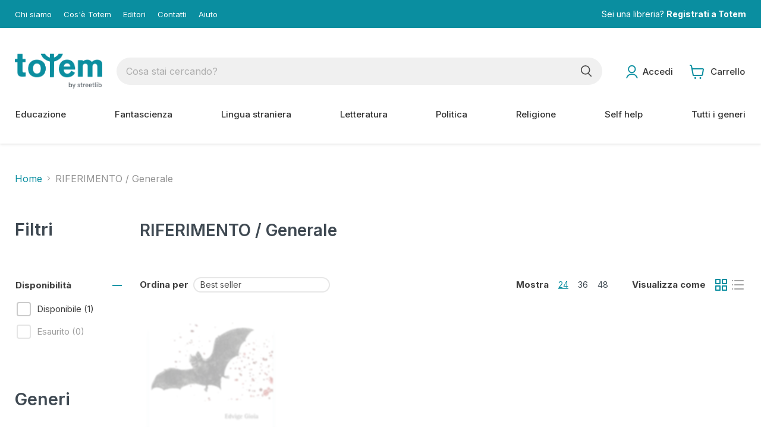

--- FILE ---
content_type: text/html; charset=utf-8
request_url: https://totembooks.io/collections/riferimento-generale
body_size: 52022
content:
<!doctype html>
<html class="no-js no-touch" lang="it">
  <head>
    <meta charset="utf-8">
    <meta http-equiv="x-ua-compatible" content="IE=edge">

    <link rel="preconnect" href="https://cdn.shopify.com">
    <link rel="preconnect" href="https://fonts.shopifycdn.com">
    <link rel="preconnect" href="https://v.shopify.com">
    <link rel="preconnect" href="https://cdn.shopifycloud.com">

    <title>RIFERIMENTO / Generale — StreetLib Totem</title>

    

    
  <link rel="shortcut icon" href="//totembooks.io/cdn/shop/files/favicon_32x32.png?v=1656065822" type="image/png">


    
      <link rel="canonical" href="https://totembooks.io/collections/riferimento-generale" />
    

    <meta name="viewport" content="width=device-width">

    
    















<meta property="og:site_name" content="StreetLib Totem">
<meta property="og:url" content="https://totembooks.io/collections/riferimento-generale">
<meta property="og:title" content="RIFERIMENTO / Generale">
<meta property="og:type" content="website">
<meta property="og:description" content="Ogni libreria fisica o online può registrarsi a TOTEM per acquistare i libri cartacei in print-on-demand con uno sconto dedicato. Tutti gli editori e autori indipendenti possono rendere il loro catalogo disponibile su TOTEM caricando gli impaginati PDF tramite il proprio account StreetLib.">













  <meta name="twitter:site" content="@StreetLibITA">








<meta name="twitter:title" content="RIFERIMENTO / Generale">
<meta name="twitter:description" content="Ogni libreria fisica o online può registrarsi a TOTEM per acquistare i libri cartacei in print-on-demand con uno sconto dedicato. Tutti gli editori e autori indipendenti possono rendere il loro catalogo disponibile su TOTEM caricando gli impaginati PDF tramite il proprio account StreetLib.">





    <link rel="preload" href="//totembooks.io/cdn/fonts/nunito_sans/nunitosans_n7.25d963ed46da26098ebeab731e90d8802d989fa5.woff2" as="font" crossorigin="anonymous">
    <link rel="preload" as="style" href="//totembooks.io/cdn/shop/t/10/assets/theme.css?v=89768205942340339071759332006">

    <script>window.performance && window.performance.mark && window.performance.mark('shopify.content_for_header.start');</script><meta name="google-site-verification" content="12pTemPs67_vZnG8fSrSlcjyKI3ahUfngtDLUWGypmA">
<meta id="shopify-digital-wallet" name="shopify-digital-wallet" content="/27526463591/digital_wallets/dialog">
<meta name="shopify-checkout-api-token" content="5471265d04a8ffe5814f12be7590ca16">
<meta id="in-context-paypal-metadata" data-shop-id="27526463591" data-venmo-supported="false" data-environment="production" data-locale="it_IT" data-paypal-v4="true" data-currency="EUR">
<link rel="alternate" type="application/atom+xml" title="Feed" href="/collections/riferimento-generale.atom" />
<link rel="alternate" type="application/json+oembed" href="https://totembooks.io/collections/riferimento-generale.oembed">
<script async="async" src="/checkouts/internal/preloads.js?locale=it-IT"></script>
<link rel="preconnect" href="https://shop.app" crossorigin="anonymous">
<script async="async" src="https://shop.app/checkouts/internal/preloads.js?locale=it-IT&shop_id=27526463591" crossorigin="anonymous"></script>
<script id="apple-pay-shop-capabilities" type="application/json">{"shopId":27526463591,"countryCode":"IT","currencyCode":"EUR","merchantCapabilities":["supports3DS"],"merchantId":"gid:\/\/shopify\/Shop\/27526463591","merchantName":"StreetLib Totem","requiredBillingContactFields":["postalAddress","email","phone"],"requiredShippingContactFields":["postalAddress","email","phone"],"shippingType":"shipping","supportedNetworks":["visa","maestro","masterCard","amex"],"total":{"type":"pending","label":"StreetLib Totem","amount":"1.00"},"shopifyPaymentsEnabled":true,"supportsSubscriptions":true}</script>
<script id="shopify-features" type="application/json">{"accessToken":"5471265d04a8ffe5814f12be7590ca16","betas":["rich-media-storefront-analytics"],"domain":"totembooks.io","predictiveSearch":true,"shopId":27526463591,"locale":"it"}</script>
<script>var Shopify = Shopify || {};
Shopify.shop = "streetlib-totem.myshopify.com";
Shopify.locale = "it";
Shopify.currency = {"active":"EUR","rate":"1.0"};
Shopify.country = "IT";
Shopify.theme = {"name":"Empire [PROD]","id":122017611879,"schema_name":"Empire","schema_version":"6.2.0","theme_store_id":838,"role":"main"};
Shopify.theme.handle = "null";
Shopify.theme.style = {"id":null,"handle":null};
Shopify.cdnHost = "totembooks.io/cdn";
Shopify.routes = Shopify.routes || {};
Shopify.routes.root = "/";</script>
<script type="module">!function(o){(o.Shopify=o.Shopify||{}).modules=!0}(window);</script>
<script>!function(o){function n(){var o=[];function n(){o.push(Array.prototype.slice.apply(arguments))}return n.q=o,n}var t=o.Shopify=o.Shopify||{};t.loadFeatures=n(),t.autoloadFeatures=n()}(window);</script>
<script>
  window.ShopifyPay = window.ShopifyPay || {};
  window.ShopifyPay.apiHost = "shop.app\/pay";
  window.ShopifyPay.redirectState = null;
</script>
<script id="shop-js-analytics" type="application/json">{"pageType":"collection"}</script>
<script defer="defer" async type="module" src="//totembooks.io/cdn/shopifycloud/shop-js/modules/v2/client.init-shop-cart-sync_dvfQaB1V.it.esm.js"></script>
<script defer="defer" async type="module" src="//totembooks.io/cdn/shopifycloud/shop-js/modules/v2/chunk.common_BW-OJwDu.esm.js"></script>
<script defer="defer" async type="module" src="//totembooks.io/cdn/shopifycloud/shop-js/modules/v2/chunk.modal_CX4jaIRf.esm.js"></script>
<script type="module">
  await import("//totembooks.io/cdn/shopifycloud/shop-js/modules/v2/client.init-shop-cart-sync_dvfQaB1V.it.esm.js");
await import("//totembooks.io/cdn/shopifycloud/shop-js/modules/v2/chunk.common_BW-OJwDu.esm.js");
await import("//totembooks.io/cdn/shopifycloud/shop-js/modules/v2/chunk.modal_CX4jaIRf.esm.js");

  window.Shopify.SignInWithShop?.initShopCartSync?.({"fedCMEnabled":true,"windoidEnabled":true});

</script>
<script>
  window.Shopify = window.Shopify || {};
  if (!window.Shopify.featureAssets) window.Shopify.featureAssets = {};
  window.Shopify.featureAssets['shop-js'] = {"shop-cart-sync":["modules/v2/client.shop-cart-sync_CGEUFKvL.it.esm.js","modules/v2/chunk.common_BW-OJwDu.esm.js","modules/v2/chunk.modal_CX4jaIRf.esm.js"],"init-fed-cm":["modules/v2/client.init-fed-cm_Q280f13X.it.esm.js","modules/v2/chunk.common_BW-OJwDu.esm.js","modules/v2/chunk.modal_CX4jaIRf.esm.js"],"shop-cash-offers":["modules/v2/client.shop-cash-offers_DoRGZwcj.it.esm.js","modules/v2/chunk.common_BW-OJwDu.esm.js","modules/v2/chunk.modal_CX4jaIRf.esm.js"],"shop-login-button":["modules/v2/client.shop-login-button_DMM6ww0E.it.esm.js","modules/v2/chunk.common_BW-OJwDu.esm.js","modules/v2/chunk.modal_CX4jaIRf.esm.js"],"pay-button":["modules/v2/client.pay-button_B6q2F277.it.esm.js","modules/v2/chunk.common_BW-OJwDu.esm.js","modules/v2/chunk.modal_CX4jaIRf.esm.js"],"shop-button":["modules/v2/client.shop-button_COUnjhWS.it.esm.js","modules/v2/chunk.common_BW-OJwDu.esm.js","modules/v2/chunk.modal_CX4jaIRf.esm.js"],"avatar":["modules/v2/client.avatar_BTnouDA3.it.esm.js"],"init-windoid":["modules/v2/client.init-windoid_CrSLay9H.it.esm.js","modules/v2/chunk.common_BW-OJwDu.esm.js","modules/v2/chunk.modal_CX4jaIRf.esm.js"],"init-shop-for-new-customer-accounts":["modules/v2/client.init-shop-for-new-customer-accounts_BGmSGr-t.it.esm.js","modules/v2/client.shop-login-button_DMM6ww0E.it.esm.js","modules/v2/chunk.common_BW-OJwDu.esm.js","modules/v2/chunk.modal_CX4jaIRf.esm.js"],"init-shop-email-lookup-coordinator":["modules/v2/client.init-shop-email-lookup-coordinator_BMjbsTlQ.it.esm.js","modules/v2/chunk.common_BW-OJwDu.esm.js","modules/v2/chunk.modal_CX4jaIRf.esm.js"],"init-shop-cart-sync":["modules/v2/client.init-shop-cart-sync_dvfQaB1V.it.esm.js","modules/v2/chunk.common_BW-OJwDu.esm.js","modules/v2/chunk.modal_CX4jaIRf.esm.js"],"shop-toast-manager":["modules/v2/client.shop-toast-manager_C1IUOXW7.it.esm.js","modules/v2/chunk.common_BW-OJwDu.esm.js","modules/v2/chunk.modal_CX4jaIRf.esm.js"],"init-customer-accounts":["modules/v2/client.init-customer-accounts_DyWT7tGr.it.esm.js","modules/v2/client.shop-login-button_DMM6ww0E.it.esm.js","modules/v2/chunk.common_BW-OJwDu.esm.js","modules/v2/chunk.modal_CX4jaIRf.esm.js"],"init-customer-accounts-sign-up":["modules/v2/client.init-customer-accounts-sign-up_DR74S9QP.it.esm.js","modules/v2/client.shop-login-button_DMM6ww0E.it.esm.js","modules/v2/chunk.common_BW-OJwDu.esm.js","modules/v2/chunk.modal_CX4jaIRf.esm.js"],"shop-follow-button":["modules/v2/client.shop-follow-button_C7goD_zf.it.esm.js","modules/v2/chunk.common_BW-OJwDu.esm.js","modules/v2/chunk.modal_CX4jaIRf.esm.js"],"checkout-modal":["modules/v2/client.checkout-modal_Cy_s3Hxe.it.esm.js","modules/v2/chunk.common_BW-OJwDu.esm.js","modules/v2/chunk.modal_CX4jaIRf.esm.js"],"shop-login":["modules/v2/client.shop-login_ByWJfYRH.it.esm.js","modules/v2/chunk.common_BW-OJwDu.esm.js","modules/v2/chunk.modal_CX4jaIRf.esm.js"],"lead-capture":["modules/v2/client.lead-capture_B-cWF8Yd.it.esm.js","modules/v2/chunk.common_BW-OJwDu.esm.js","modules/v2/chunk.modal_CX4jaIRf.esm.js"],"payment-terms":["modules/v2/client.payment-terms_B2vYrkY2.it.esm.js","modules/v2/chunk.common_BW-OJwDu.esm.js","modules/v2/chunk.modal_CX4jaIRf.esm.js"]};
</script>
<script>(function() {
  var isLoaded = false;
  function asyncLoad() {
    if (isLoaded) return;
    isLoaded = true;
    var urls = ["https:\/\/gdprcdn.b-cdn.net\/js\/gdpr_cookie_consent.min.js?shop=streetlib-totem.myshopify.com"];
    for (var i = 0; i < urls.length; i++) {
      var s = document.createElement('script');
      s.type = 'text/javascript';
      s.async = true;
      s.src = urls[i];
      var x = document.getElementsByTagName('script')[0];
      x.parentNode.insertBefore(s, x);
    }
  };
  if(window.attachEvent) {
    window.attachEvent('onload', asyncLoad);
  } else {
    window.addEventListener('load', asyncLoad, false);
  }
})();</script>
<script id="__st">var __st={"a":27526463591,"offset":3600,"reqid":"a6ffc9f5-ebce-4e00-9426-6e6c06342428-1769139986","pageurl":"totembooks.io\/collections\/riferimento-generale","u":"3ab8c4a0d0d7","p":"collection","rtyp":"collection","rid":156444196967};</script>
<script>window.ShopifyPaypalV4VisibilityTracking = true;</script>
<script id="captcha-bootstrap">!function(){'use strict';const t='contact',e='account',n='new_comment',o=[[t,t],['blogs',n],['comments',n],[t,'customer']],c=[[e,'customer_login'],[e,'guest_login'],[e,'recover_customer_password'],[e,'create_customer']],r=t=>t.map((([t,e])=>`form[action*='/${t}']:not([data-nocaptcha='true']) input[name='form_type'][value='${e}']`)).join(','),a=t=>()=>t?[...document.querySelectorAll(t)].map((t=>t.form)):[];function s(){const t=[...o],e=r(t);return a(e)}const i='password',u='form_key',d=['recaptcha-v3-token','g-recaptcha-response','h-captcha-response',i],f=()=>{try{return window.sessionStorage}catch{return}},m='__shopify_v',_=t=>t.elements[u];function p(t,e,n=!1){try{const o=window.sessionStorage,c=JSON.parse(o.getItem(e)),{data:r}=function(t){const{data:e,action:n}=t;return t[m]||n?{data:e,action:n}:{data:t,action:n}}(c);for(const[e,n]of Object.entries(r))t.elements[e]&&(t.elements[e].value=n);n&&o.removeItem(e)}catch(o){console.error('form repopulation failed',{error:o})}}const l='form_type',E='cptcha';function T(t){t.dataset[E]=!0}const w=window,h=w.document,L='Shopify',v='ce_forms',y='captcha';let A=!1;((t,e)=>{const n=(g='f06e6c50-85a8-45c8-87d0-21a2b65856fe',I='https://cdn.shopify.com/shopifycloud/storefront-forms-hcaptcha/ce_storefront_forms_captcha_hcaptcha.v1.5.2.iife.js',D={infoText:'Protetto da hCaptcha',privacyText:'Privacy',termsText:'Termini'},(t,e,n)=>{const o=w[L][v],c=o.bindForm;if(c)return c(t,g,e,D).then(n);var r;o.q.push([[t,g,e,D],n]),r=I,A||(h.body.append(Object.assign(h.createElement('script'),{id:'captcha-provider',async:!0,src:r})),A=!0)});var g,I,D;w[L]=w[L]||{},w[L][v]=w[L][v]||{},w[L][v].q=[],w[L][y]=w[L][y]||{},w[L][y].protect=function(t,e){n(t,void 0,e),T(t)},Object.freeze(w[L][y]),function(t,e,n,w,h,L){const[v,y,A,g]=function(t,e,n){const i=e?o:[],u=t?c:[],d=[...i,...u],f=r(d),m=r(i),_=r(d.filter((([t,e])=>n.includes(e))));return[a(f),a(m),a(_),s()]}(w,h,L),I=t=>{const e=t.target;return e instanceof HTMLFormElement?e:e&&e.form},D=t=>v().includes(t);t.addEventListener('submit',(t=>{const e=I(t);if(!e)return;const n=D(e)&&!e.dataset.hcaptchaBound&&!e.dataset.recaptchaBound,o=_(e),c=g().includes(e)&&(!o||!o.value);(n||c)&&t.preventDefault(),c&&!n&&(function(t){try{if(!f())return;!function(t){const e=f();if(!e)return;const n=_(t);if(!n)return;const o=n.value;o&&e.removeItem(o)}(t);const e=Array.from(Array(32),(()=>Math.random().toString(36)[2])).join('');!function(t,e){_(t)||t.append(Object.assign(document.createElement('input'),{type:'hidden',name:u})),t.elements[u].value=e}(t,e),function(t,e){const n=f();if(!n)return;const o=[...t.querySelectorAll(`input[type='${i}']`)].map((({name:t})=>t)),c=[...d,...o],r={};for(const[a,s]of new FormData(t).entries())c.includes(a)||(r[a]=s);n.setItem(e,JSON.stringify({[m]:1,action:t.action,data:r}))}(t,e)}catch(e){console.error('failed to persist form',e)}}(e),e.submit())}));const S=(t,e)=>{t&&!t.dataset[E]&&(n(t,e.some((e=>e===t))),T(t))};for(const o of['focusin','change'])t.addEventListener(o,(t=>{const e=I(t);D(e)&&S(e,y())}));const B=e.get('form_key'),M=e.get(l),P=B&&M;t.addEventListener('DOMContentLoaded',(()=>{const t=y();if(P)for(const e of t)e.elements[l].value===M&&p(e,B);[...new Set([...A(),...v().filter((t=>'true'===t.dataset.shopifyCaptcha))])].forEach((e=>S(e,t)))}))}(h,new URLSearchParams(w.location.search),n,t,e,['guest_login'])})(!0,!0)}();</script>
<script integrity="sha256-4kQ18oKyAcykRKYeNunJcIwy7WH5gtpwJnB7kiuLZ1E=" data-source-attribution="shopify.loadfeatures" defer="defer" src="//totembooks.io/cdn/shopifycloud/storefront/assets/storefront/load_feature-a0a9edcb.js" crossorigin="anonymous"></script>
<script crossorigin="anonymous" defer="defer" src="//totembooks.io/cdn/shopifycloud/storefront/assets/shopify_pay/storefront-65b4c6d7.js?v=20250812"></script>
<script data-source-attribution="shopify.dynamic_checkout.dynamic.init">var Shopify=Shopify||{};Shopify.PaymentButton=Shopify.PaymentButton||{isStorefrontPortableWallets:!0,init:function(){window.Shopify.PaymentButton.init=function(){};var t=document.createElement("script");t.src="https://totembooks.io/cdn/shopifycloud/portable-wallets/latest/portable-wallets.it.js",t.type="module",document.head.appendChild(t)}};
</script>
<script data-source-attribution="shopify.dynamic_checkout.buyer_consent">
  function portableWalletsHideBuyerConsent(e){var t=document.getElementById("shopify-buyer-consent"),n=document.getElementById("shopify-subscription-policy-button");t&&n&&(t.classList.add("hidden"),t.setAttribute("aria-hidden","true"),n.removeEventListener("click",e))}function portableWalletsShowBuyerConsent(e){var t=document.getElementById("shopify-buyer-consent"),n=document.getElementById("shopify-subscription-policy-button");t&&n&&(t.classList.remove("hidden"),t.removeAttribute("aria-hidden"),n.addEventListener("click",e))}window.Shopify?.PaymentButton&&(window.Shopify.PaymentButton.hideBuyerConsent=portableWalletsHideBuyerConsent,window.Shopify.PaymentButton.showBuyerConsent=portableWalletsShowBuyerConsent);
</script>
<script data-source-attribution="shopify.dynamic_checkout.cart.bootstrap">document.addEventListener("DOMContentLoaded",(function(){function t(){return document.querySelector("shopify-accelerated-checkout-cart, shopify-accelerated-checkout")}if(t())Shopify.PaymentButton.init();else{new MutationObserver((function(e,n){t()&&(Shopify.PaymentButton.init(),n.disconnect())})).observe(document.body,{childList:!0,subtree:!0})}}));
</script>
<link id="shopify-accelerated-checkout-styles" rel="stylesheet" media="screen" href="https://totembooks.io/cdn/shopifycloud/portable-wallets/latest/accelerated-checkout-backwards-compat.css" crossorigin="anonymous">
<style id="shopify-accelerated-checkout-cart">
        #shopify-buyer-consent {
  margin-top: 1em;
  display: inline-block;
  width: 100%;
}

#shopify-buyer-consent.hidden {
  display: none;
}

#shopify-subscription-policy-button {
  background: none;
  border: none;
  padding: 0;
  text-decoration: underline;
  font-size: inherit;
  cursor: pointer;
}

#shopify-subscription-policy-button::before {
  box-shadow: none;
}

      </style>

<script>window.performance && window.performance.mark && window.performance.mark('shopify.content_for_header.end');</script>

    <link href="//totembooks.io/cdn/shop/t/10/assets/theme.css?v=89768205942340339071759332006" rel="stylesheet" type="text/css" media="all" />

    
    <script>
      window.Theme = window.Theme || {};
      window.Theme.version = '6.2.0';
      window.Theme.name = 'Empire';
      window.Theme.routes = {
        "root_url": "/",
        "account_url": "/account",
        "account_login_url": "/account/login",
        "account_logout_url": "/account/logout",
        "account_register_url": "/account/register",
        "account_addresses_url": "/account/addresses",
        "collections_url": "/collections",
        "all_products_collection_url": "/collections/all",
        "search_url": "/search",
        "cart_url": "/cart",
        "cart_add_url": "/cart/add",
        "cart_change_url": "/cart/change",
        "cart_clear_url": "/cart/clear",
        "product_recommendations_url": "/recommendations/products",
      };
    </script>
    
    
    <!-- STREETLIB FONTS -->
    <link href="https://fonts.googleapis.com/css2?family=Inter:wght@100;200;300;400;500;600;700;800;900&display=swap" rel="stylesheet">
    <!-- /STREETLIB FONTS - END -->
    
    <!-- STREETLIB JS -->
    <script src="//totembooks.io/cdn/shop/t/10/assets/streetlib-theme.js?v=23837190243207326331674215946" type="text/javascript"></script>
    <!-- /STREETLIB JS - END -->
    
    <!-- STREETLIB CSS -->
    <link href="//totembooks.io/cdn/shop/t/10/assets/streetlib-style.css?v=8946486804485978691726749947" rel="stylesheet" type="text/css" media="all" />
    <!-- /STREETLIB CSS - END -->

    <!-- TrustBox script -->
    <script type="text/javascript" src="//widget.trustpilot.com/bootstrap/v5/tp.widget.bootstrap.min.js" async></script>
    <!-- End TrustBox script -->

  <link href="https://monorail-edge.shopifysvc.com" rel="dns-prefetch">
<script>(function(){if ("sendBeacon" in navigator && "performance" in window) {try {var session_token_from_headers = performance.getEntriesByType('navigation')[0].serverTiming.find(x => x.name == '_s').description;} catch {var session_token_from_headers = undefined;}var session_cookie_matches = document.cookie.match(/_shopify_s=([^;]*)/);var session_token_from_cookie = session_cookie_matches && session_cookie_matches.length === 2 ? session_cookie_matches[1] : "";var session_token = session_token_from_headers || session_token_from_cookie || "";function handle_abandonment_event(e) {var entries = performance.getEntries().filter(function(entry) {return /monorail-edge.shopifysvc.com/.test(entry.name);});if (!window.abandonment_tracked && entries.length === 0) {window.abandonment_tracked = true;var currentMs = Date.now();var navigation_start = performance.timing.navigationStart;var payload = {shop_id: 27526463591,url: window.location.href,navigation_start,duration: currentMs - navigation_start,session_token,page_type: "collection"};window.navigator.sendBeacon("https://monorail-edge.shopifysvc.com/v1/produce", JSON.stringify({schema_id: "online_store_buyer_site_abandonment/1.1",payload: payload,metadata: {event_created_at_ms: currentMs,event_sent_at_ms: currentMs}}));}}window.addEventListener('pagehide', handle_abandonment_event);}}());</script>
<script id="web-pixels-manager-setup">(function e(e,d,r,n,o){if(void 0===o&&(o={}),!Boolean(null===(a=null===(i=window.Shopify)||void 0===i?void 0:i.analytics)||void 0===a?void 0:a.replayQueue)){var i,a;window.Shopify=window.Shopify||{};var t=window.Shopify;t.analytics=t.analytics||{};var s=t.analytics;s.replayQueue=[],s.publish=function(e,d,r){return s.replayQueue.push([e,d,r]),!0};try{self.performance.mark("wpm:start")}catch(e){}var l=function(){var e={modern:/Edge?\/(1{2}[4-9]|1[2-9]\d|[2-9]\d{2}|\d{4,})\.\d+(\.\d+|)|Firefox\/(1{2}[4-9]|1[2-9]\d|[2-9]\d{2}|\d{4,})\.\d+(\.\d+|)|Chrom(ium|e)\/(9{2}|\d{3,})\.\d+(\.\d+|)|(Maci|X1{2}).+ Version\/(15\.\d+|(1[6-9]|[2-9]\d|\d{3,})\.\d+)([,.]\d+|)( \(\w+\)|)( Mobile\/\w+|) Safari\/|Chrome.+OPR\/(9{2}|\d{3,})\.\d+\.\d+|(CPU[ +]OS|iPhone[ +]OS|CPU[ +]iPhone|CPU IPhone OS|CPU iPad OS)[ +]+(15[._]\d+|(1[6-9]|[2-9]\d|\d{3,})[._]\d+)([._]\d+|)|Android:?[ /-](13[3-9]|1[4-9]\d|[2-9]\d{2}|\d{4,})(\.\d+|)(\.\d+|)|Android.+Firefox\/(13[5-9]|1[4-9]\d|[2-9]\d{2}|\d{4,})\.\d+(\.\d+|)|Android.+Chrom(ium|e)\/(13[3-9]|1[4-9]\d|[2-9]\d{2}|\d{4,})\.\d+(\.\d+|)|SamsungBrowser\/([2-9]\d|\d{3,})\.\d+/,legacy:/Edge?\/(1[6-9]|[2-9]\d|\d{3,})\.\d+(\.\d+|)|Firefox\/(5[4-9]|[6-9]\d|\d{3,})\.\d+(\.\d+|)|Chrom(ium|e)\/(5[1-9]|[6-9]\d|\d{3,})\.\d+(\.\d+|)([\d.]+$|.*Safari\/(?![\d.]+ Edge\/[\d.]+$))|(Maci|X1{2}).+ Version\/(10\.\d+|(1[1-9]|[2-9]\d|\d{3,})\.\d+)([,.]\d+|)( \(\w+\)|)( Mobile\/\w+|) Safari\/|Chrome.+OPR\/(3[89]|[4-9]\d|\d{3,})\.\d+\.\d+|(CPU[ +]OS|iPhone[ +]OS|CPU[ +]iPhone|CPU IPhone OS|CPU iPad OS)[ +]+(10[._]\d+|(1[1-9]|[2-9]\d|\d{3,})[._]\d+)([._]\d+|)|Android:?[ /-](13[3-9]|1[4-9]\d|[2-9]\d{2}|\d{4,})(\.\d+|)(\.\d+|)|Mobile Safari.+OPR\/([89]\d|\d{3,})\.\d+\.\d+|Android.+Firefox\/(13[5-9]|1[4-9]\d|[2-9]\d{2}|\d{4,})\.\d+(\.\d+|)|Android.+Chrom(ium|e)\/(13[3-9]|1[4-9]\d|[2-9]\d{2}|\d{4,})\.\d+(\.\d+|)|Android.+(UC? ?Browser|UCWEB|U3)[ /]?(15\.([5-9]|\d{2,})|(1[6-9]|[2-9]\d|\d{3,})\.\d+)\.\d+|SamsungBrowser\/(5\.\d+|([6-9]|\d{2,})\.\d+)|Android.+MQ{2}Browser\/(14(\.(9|\d{2,})|)|(1[5-9]|[2-9]\d|\d{3,})(\.\d+|))(\.\d+|)|K[Aa][Ii]OS\/(3\.\d+|([4-9]|\d{2,})\.\d+)(\.\d+|)/},d=e.modern,r=e.legacy,n=navigator.userAgent;return n.match(d)?"modern":n.match(r)?"legacy":"unknown"}(),u="modern"===l?"modern":"legacy",c=(null!=n?n:{modern:"",legacy:""})[u],f=function(e){return[e.baseUrl,"/wpm","/b",e.hashVersion,"modern"===e.buildTarget?"m":"l",".js"].join("")}({baseUrl:d,hashVersion:r,buildTarget:u}),m=function(e){var d=e.version,r=e.bundleTarget,n=e.surface,o=e.pageUrl,i=e.monorailEndpoint;return{emit:function(e){var a=e.status,t=e.errorMsg,s=(new Date).getTime(),l=JSON.stringify({metadata:{event_sent_at_ms:s},events:[{schema_id:"web_pixels_manager_load/3.1",payload:{version:d,bundle_target:r,page_url:o,status:a,surface:n,error_msg:t},metadata:{event_created_at_ms:s}}]});if(!i)return console&&console.warn&&console.warn("[Web Pixels Manager] No Monorail endpoint provided, skipping logging."),!1;try{return self.navigator.sendBeacon.bind(self.navigator)(i,l)}catch(e){}var u=new XMLHttpRequest;try{return u.open("POST",i,!0),u.setRequestHeader("Content-Type","text/plain"),u.send(l),!0}catch(e){return console&&console.warn&&console.warn("[Web Pixels Manager] Got an unhandled error while logging to Monorail."),!1}}}}({version:r,bundleTarget:l,surface:e.surface,pageUrl:self.location.href,monorailEndpoint:e.monorailEndpoint});try{o.browserTarget=l,function(e){var d=e.src,r=e.async,n=void 0===r||r,o=e.onload,i=e.onerror,a=e.sri,t=e.scriptDataAttributes,s=void 0===t?{}:t,l=document.createElement("script"),u=document.querySelector("head"),c=document.querySelector("body");if(l.async=n,l.src=d,a&&(l.integrity=a,l.crossOrigin="anonymous"),s)for(var f in s)if(Object.prototype.hasOwnProperty.call(s,f))try{l.dataset[f]=s[f]}catch(e){}if(o&&l.addEventListener("load",o),i&&l.addEventListener("error",i),u)u.appendChild(l);else{if(!c)throw new Error("Did not find a head or body element to append the script");c.appendChild(l)}}({src:f,async:!0,onload:function(){if(!function(){var e,d;return Boolean(null===(d=null===(e=window.Shopify)||void 0===e?void 0:e.analytics)||void 0===d?void 0:d.initialized)}()){var d=window.webPixelsManager.init(e)||void 0;if(d){var r=window.Shopify.analytics;r.replayQueue.forEach((function(e){var r=e[0],n=e[1],o=e[2];d.publishCustomEvent(r,n,o)})),r.replayQueue=[],r.publish=d.publishCustomEvent,r.visitor=d.visitor,r.initialized=!0}}},onerror:function(){return m.emit({status:"failed",errorMsg:"".concat(f," has failed to load")})},sri:function(e){var d=/^sha384-[A-Za-z0-9+/=]+$/;return"string"==typeof e&&d.test(e)}(c)?c:"",scriptDataAttributes:o}),m.emit({status:"loading"})}catch(e){m.emit({status:"failed",errorMsg:(null==e?void 0:e.message)||"Unknown error"})}}})({shopId: 27526463591,storefrontBaseUrl: "https://totembooks.io",extensionsBaseUrl: "https://extensions.shopifycdn.com/cdn/shopifycloud/web-pixels-manager",monorailEndpoint: "https://monorail-edge.shopifysvc.com/unstable/produce_batch",surface: "storefront-renderer",enabledBetaFlags: ["2dca8a86"],webPixelsConfigList: [{"id":"1032257868","configuration":"{\"config\":\"{\\\"pixel_id\\\":\\\"G-JSJTL42TX2\\\",\\\"gtag_events\\\":[{\\\"type\\\":\\\"purchase\\\",\\\"action_label\\\":\\\"G-JSJTL42TX2\\\"},{\\\"type\\\":\\\"page_view\\\",\\\"action_label\\\":\\\"G-JSJTL42TX2\\\"},{\\\"type\\\":\\\"view_item\\\",\\\"action_label\\\":\\\"G-JSJTL42TX2\\\"},{\\\"type\\\":\\\"search\\\",\\\"action_label\\\":\\\"G-JSJTL42TX2\\\"},{\\\"type\\\":\\\"add_to_cart\\\",\\\"action_label\\\":\\\"G-JSJTL42TX2\\\"},{\\\"type\\\":\\\"begin_checkout\\\",\\\"action_label\\\":\\\"G-JSJTL42TX2\\\"},{\\\"type\\\":\\\"add_payment_info\\\",\\\"action_label\\\":\\\"G-JSJTL42TX2\\\"}],\\\"enable_monitoring_mode\\\":false}\"}","eventPayloadVersion":"v1","runtimeContext":"OPEN","scriptVersion":"b2a88bafab3e21179ed38636efcd8a93","type":"APP","apiClientId":1780363,"privacyPurposes":[],"dataSharingAdjustments":{"protectedCustomerApprovalScopes":["read_customer_address","read_customer_email","read_customer_name","read_customer_personal_data","read_customer_phone"]}},{"id":"155222348","eventPayloadVersion":"v1","runtimeContext":"LAX","scriptVersion":"1","type":"CUSTOM","privacyPurposes":["MARKETING"],"name":"Meta pixel (migrated)"},{"id":"shopify-app-pixel","configuration":"{}","eventPayloadVersion":"v1","runtimeContext":"STRICT","scriptVersion":"0450","apiClientId":"shopify-pixel","type":"APP","privacyPurposes":["ANALYTICS","MARKETING"]},{"id":"shopify-custom-pixel","eventPayloadVersion":"v1","runtimeContext":"LAX","scriptVersion":"0450","apiClientId":"shopify-pixel","type":"CUSTOM","privacyPurposes":["ANALYTICS","MARKETING"]}],isMerchantRequest: false,initData: {"shop":{"name":"StreetLib Totem","paymentSettings":{"currencyCode":"EUR"},"myshopifyDomain":"streetlib-totem.myshopify.com","countryCode":"IT","storefrontUrl":"https:\/\/totembooks.io"},"customer":null,"cart":null,"checkout":null,"productVariants":[],"purchasingCompany":null},},"https://totembooks.io/cdn","fcfee988w5aeb613cpc8e4bc33m6693e112",{"modern":"","legacy":""},{"shopId":"27526463591","storefrontBaseUrl":"https:\/\/totembooks.io","extensionBaseUrl":"https:\/\/extensions.shopifycdn.com\/cdn\/shopifycloud\/web-pixels-manager","surface":"storefront-renderer","enabledBetaFlags":"[\"2dca8a86\"]","isMerchantRequest":"false","hashVersion":"fcfee988w5aeb613cpc8e4bc33m6693e112","publish":"custom","events":"[[\"page_viewed\",{}],[\"collection_viewed\",{\"collection\":{\"id\":\"156444196967\",\"title\":\"RIFERIMENTO \/ Generale\",\"productVariants\":[{\"price\":{\"amount\":14.99,\"currencyCode\":\"EUR\"},\"product\":{\"title\":\"Il Mito di Dracula\",\"vendor\":\"Ali Ribelli Edizioni\",\"id\":\"4393516499047\",\"untranslatedTitle\":\"Il Mito di Dracula\",\"url\":\"\/products\/9788829544394-il-mito-di-dracula\",\"type\":\"book\"},\"id\":\"32036639113319\",\"image\":{\"src\":\"\/\/totembooks.io\/cdn\/shop\/files\/id_id_342091.jpg?v=1743141064\"},\"sku\":\"POS\/ae100583-8e9c-456d-8d2e-4c5eab5b70e1\",\"title\":\"default\",\"untranslatedTitle\":\"default\"}]}}]]"});</script><script>
  window.ShopifyAnalytics = window.ShopifyAnalytics || {};
  window.ShopifyAnalytics.meta = window.ShopifyAnalytics.meta || {};
  window.ShopifyAnalytics.meta.currency = 'EUR';
  var meta = {"products":[{"id":4393516499047,"gid":"gid:\/\/shopify\/Product\/4393516499047","vendor":"Ali Ribelli Edizioni","type":"book","handle":"9788829544394-il-mito-di-dracula","variants":[{"id":32036639113319,"price":1499,"name":"Il Mito di Dracula","public_title":null,"sku":"POS\/ae100583-8e9c-456d-8d2e-4c5eab5b70e1"},{"id":32036639342695,"price":257,"name":"Il Mito di Dracula - author_30b3816f-3ef8-427c-84a7-8552fd6de062","public_title":"author_30b3816f-3ef8-427c-84a7-8552fd6de062","sku":"POD\/ae100583-8e9c-456d-8d2e-4c5eab5b70e1"}],"remote":false}],"page":{"pageType":"collection","resourceType":"collection","resourceId":156444196967,"requestId":"a6ffc9f5-ebce-4e00-9426-6e6c06342428-1769139986"}};
  for (var attr in meta) {
    window.ShopifyAnalytics.meta[attr] = meta[attr];
  }
</script>
<script class="analytics">
  (function () {
    var customDocumentWrite = function(content) {
      var jquery = null;

      if (window.jQuery) {
        jquery = window.jQuery;
      } else if (window.Checkout && window.Checkout.$) {
        jquery = window.Checkout.$;
      }

      if (jquery) {
        jquery('body').append(content);
      }
    };

    var hasLoggedConversion = function(token) {
      if (token) {
        return document.cookie.indexOf('loggedConversion=' + token) !== -1;
      }
      return false;
    }

    var setCookieIfConversion = function(token) {
      if (token) {
        var twoMonthsFromNow = new Date(Date.now());
        twoMonthsFromNow.setMonth(twoMonthsFromNow.getMonth() + 2);

        document.cookie = 'loggedConversion=' + token + '; expires=' + twoMonthsFromNow;
      }
    }

    var trekkie = window.ShopifyAnalytics.lib = window.trekkie = window.trekkie || [];
    if (trekkie.integrations) {
      return;
    }
    trekkie.methods = [
      'identify',
      'page',
      'ready',
      'track',
      'trackForm',
      'trackLink'
    ];
    trekkie.factory = function(method) {
      return function() {
        var args = Array.prototype.slice.call(arguments);
        args.unshift(method);
        trekkie.push(args);
        return trekkie;
      };
    };
    for (var i = 0; i < trekkie.methods.length; i++) {
      var key = trekkie.methods[i];
      trekkie[key] = trekkie.factory(key);
    }
    trekkie.load = function(config) {
      trekkie.config = config || {};
      trekkie.config.initialDocumentCookie = document.cookie;
      var first = document.getElementsByTagName('script')[0];
      var script = document.createElement('script');
      script.type = 'text/javascript';
      script.onerror = function(e) {
        var scriptFallback = document.createElement('script');
        scriptFallback.type = 'text/javascript';
        scriptFallback.onerror = function(error) {
                var Monorail = {
      produce: function produce(monorailDomain, schemaId, payload) {
        var currentMs = new Date().getTime();
        var event = {
          schema_id: schemaId,
          payload: payload,
          metadata: {
            event_created_at_ms: currentMs,
            event_sent_at_ms: currentMs
          }
        };
        return Monorail.sendRequest("https://" + monorailDomain + "/v1/produce", JSON.stringify(event));
      },
      sendRequest: function sendRequest(endpointUrl, payload) {
        // Try the sendBeacon API
        if (window && window.navigator && typeof window.navigator.sendBeacon === 'function' && typeof window.Blob === 'function' && !Monorail.isIos12()) {
          var blobData = new window.Blob([payload], {
            type: 'text/plain'
          });

          if (window.navigator.sendBeacon(endpointUrl, blobData)) {
            return true;
          } // sendBeacon was not successful

        } // XHR beacon

        var xhr = new XMLHttpRequest();

        try {
          xhr.open('POST', endpointUrl);
          xhr.setRequestHeader('Content-Type', 'text/plain');
          xhr.send(payload);
        } catch (e) {
          console.log(e);
        }

        return false;
      },
      isIos12: function isIos12() {
        return window.navigator.userAgent.lastIndexOf('iPhone; CPU iPhone OS 12_') !== -1 || window.navigator.userAgent.lastIndexOf('iPad; CPU OS 12_') !== -1;
      }
    };
    Monorail.produce('monorail-edge.shopifysvc.com',
      'trekkie_storefront_load_errors/1.1',
      {shop_id: 27526463591,
      theme_id: 122017611879,
      app_name: "storefront",
      context_url: window.location.href,
      source_url: "//totembooks.io/cdn/s/trekkie.storefront.8d95595f799fbf7e1d32231b9a28fd43b70c67d3.min.js"});

        };
        scriptFallback.async = true;
        scriptFallback.src = '//totembooks.io/cdn/s/trekkie.storefront.8d95595f799fbf7e1d32231b9a28fd43b70c67d3.min.js';
        first.parentNode.insertBefore(scriptFallback, first);
      };
      script.async = true;
      script.src = '//totembooks.io/cdn/s/trekkie.storefront.8d95595f799fbf7e1d32231b9a28fd43b70c67d3.min.js';
      first.parentNode.insertBefore(script, first);
    };
    trekkie.load(
      {"Trekkie":{"appName":"storefront","development":false,"defaultAttributes":{"shopId":27526463591,"isMerchantRequest":null,"themeId":122017611879,"themeCityHash":"5115499411165044712","contentLanguage":"it","currency":"EUR","eventMetadataId":"5fb485ab-c179-482c-8bbc-ac0a1006d799"},"isServerSideCookieWritingEnabled":true,"monorailRegion":"shop_domain","enabledBetaFlags":["65f19447"]},"Session Attribution":{},"S2S":{"facebookCapiEnabled":false,"source":"trekkie-storefront-renderer","apiClientId":580111}}
    );

    var loaded = false;
    trekkie.ready(function() {
      if (loaded) return;
      loaded = true;

      window.ShopifyAnalytics.lib = window.trekkie;

      var originalDocumentWrite = document.write;
      document.write = customDocumentWrite;
      try { window.ShopifyAnalytics.merchantGoogleAnalytics.call(this); } catch(error) {};
      document.write = originalDocumentWrite;

      window.ShopifyAnalytics.lib.page(null,{"pageType":"collection","resourceType":"collection","resourceId":156444196967,"requestId":"a6ffc9f5-ebce-4e00-9426-6e6c06342428-1769139986","shopifyEmitted":true});

      var match = window.location.pathname.match(/checkouts\/(.+)\/(thank_you|post_purchase)/)
      var token = match? match[1]: undefined;
      if (!hasLoggedConversion(token)) {
        setCookieIfConversion(token);
        window.ShopifyAnalytics.lib.track("Viewed Product Category",{"currency":"EUR","category":"Collection: riferimento-generale","collectionName":"riferimento-generale","collectionId":156444196967,"nonInteraction":true},undefined,undefined,{"shopifyEmitted":true});
      }
    });


        var eventsListenerScript = document.createElement('script');
        eventsListenerScript.async = true;
        eventsListenerScript.src = "//totembooks.io/cdn/shopifycloud/storefront/assets/shop_events_listener-3da45d37.js";
        document.getElementsByTagName('head')[0].appendChild(eventsListenerScript);

})();</script>
  <script>
  if (!window.ga || (window.ga && typeof window.ga !== 'function')) {
    window.ga = function ga() {
      (window.ga.q = window.ga.q || []).push(arguments);
      if (window.Shopify && window.Shopify.analytics && typeof window.Shopify.analytics.publish === 'function') {
        window.Shopify.analytics.publish("ga_stub_called", {}, {sendTo: "google_osp_migration"});
      }
      console.error("Shopify's Google Analytics stub called with:", Array.from(arguments), "\nSee https://help.shopify.com/manual/promoting-marketing/pixels/pixel-migration#google for more information.");
    };
    if (window.Shopify && window.Shopify.analytics && typeof window.Shopify.analytics.publish === 'function') {
      window.Shopify.analytics.publish("ga_stub_initialized", {}, {sendTo: "google_osp_migration"});
    }
  }
</script>
<script
  defer
  src="https://totembooks.io/cdn/shopifycloud/perf-kit/shopify-perf-kit-3.0.4.min.js"
  data-application="storefront-renderer"
  data-shop-id="27526463591"
  data-render-region="gcp-us-east1"
  data-page-type="collection"
  data-theme-instance-id="122017611879"
  data-theme-name="Empire"
  data-theme-version="6.2.0"
  data-monorail-region="shop_domain"
  data-resource-timing-sampling-rate="10"
  data-shs="true"
  data-shs-beacon="true"
  data-shs-export-with-fetch="true"
  data-shs-logs-sample-rate="1"
  data-shs-beacon-endpoint="https://totembooks.io/api/collect"
></script>
</head>

  <body class="template-collection" data-instant-allow-query-string >
    <script>
      document.documentElement.className=document.documentElement.className.replace(/\bno-js\b/,'js');
      if(window.Shopify&&window.Shopify.designMode)document.documentElement.className+=' in-theme-editor';
      if(('ontouchstart' in window)||window.DocumentTouch&&document instanceof DocumentTouch)document.documentElement.className=document.documentElement.className.replace(/\bno-touch\b/,'has-touch');
    </script>
    <a class="skip-to-main" href="#site-main">Salta il contenuto</a>
    <div id="shopify-section-static-announcement" class="shopify-section site-announcement"><script
  type="application/json"
  data-section-id="static-announcement"
  data-section-type="static-announcement">
</script>










</div>
    <div id="shopify-section-static-utility-bar" class="shopify-section"><style data-shopify>
  .utility-bar {
    background-color: #0a8ea0;
    border-bottom: 1px solid #ffffff;
  }

  .utility-bar .social-link,
  .utility-bar__menu-link {
    color: #ffffff;
  }

  .utility-bar .disclosure__toggle {
    --disclosure-toggle-text-color: #ffffff;
    --disclosure-toggle-background-color: #0a8ea0;
  }

  .utility-bar .disclosure__toggle:hover {
    --disclosure-toggle-text-color: #ffffff;
  }

  .utility-bar .social-link:hover,
  .utility-bar__menu-link:hover {
    color: #ffffff;
  }

  .utility-bar .disclosure__toggle::after {
    --disclosure-toggle-svg-color: #ffffff;
  }

  .utility-bar .disclosure__toggle:hover::after {
    --disclosure-toggle-svg-color: #ffffff;
  }
</style>

<script
  type="application/json"
  data-section-type="static-utility-bar"
  data-section-id="static-utility-bar"
  data-section-data
>
  {
    "settings": {
      "mobile_layout": "above"
    }
  }
</script>
  
    <section class="utility-bar ">
      <div class="utility-bar__content">

        
        
        

        
          
          
        
          
          
        
          
          
        
          
          
        
          
          
        
          
          
            
            

        <div class="utility-bar__content-left">
          
            
              <a href="/pages/chi-siamo" class="utility-bar__menu-link">Chi siamo</a>
            
              <a href="/pages/cose-totem" class="utility-bar__menu-link">Cos'è Totem</a>
            
              <a href="/pages/editori" class="utility-bar__menu-link">Editori</a>
            
              <a href="/pages/contatti" class="utility-bar__menu-link">Contatti</a>
            
              <a href="/pages/aiuto" class="utility-bar__menu-link">Aiuto</a>
            
          

          
        </div>

        <div class="utility-bar__content-right" data-disclosure-items>
          
            <div class="utility-bar__social-container  utility-bar__social-list">
              





  
  

  
  

  
  

  
  

  
  

  
  
    
    



  

  <div class="social-icons">


<a
  class="social-link"
  title="Facebook"
  href="https://www.facebook.com/StreetLibItalia"
  target="_blank">
    <svg xmlns="http://www.w3.org/2000/svg" viewBox="0 0 448 512"><!--! Font Awesome Pro 6.2.1 by @fontawesome - https://fontawesome.com License - https://fontawesome.com/license (Commercial License) Copyright 2022 Fonticons, Inc. --><path fill="#148EA0" d="M400 32H48A48 48 0 0 0 0 80v352a48 48 0 0 0 48 48h137.25V327.69h-63V256h63v-54.64c0-62.15 37-96.48 93.67-96.48 27.14 0 55.52 4.84 55.52 4.84v61h-31.27c-30.81 0-40.42 19.12-40.42 38.73V256h68.78l-11 71.69h-57.78V480H400a48 48 0 0 0 48-48V80a48 48 0 0 0-48-48z"/></svg>

    <span class="visually-hidden">Trovaci su Facebook</span>
  
</a>




<a
  class="social-link"
  title="Instagram"
  href="https://www.instagram.com/streetlib_books/"
  target="_blank">
    <svg xmlns="http://www.w3.org/2000/svg" viewBox="0 0 448 512"><!--! Font Awesome Pro 6.2.1 by @fontawesome - https://fontawesome.com License - https://fontawesome.com/license (Commercial License) Copyright 2022 Fonticons, Inc. --><path fill="#148EA0" d="M224,202.66A53.34,53.34,0,1,0,277.36,256,53.38,53.38,0,0,0,224,202.66Zm124.71-41a54,54,0,0,0-30.41-30.41c-21-8.29-71-6.43-94.3-6.43s-73.25-1.93-94.31,6.43a54,54,0,0,0-30.41,30.41c-8.28,21-6.43,71.05-6.43,94.33S91,329.26,99.32,350.33a54,54,0,0,0,30.41,30.41c21,8.29,71,6.43,94.31,6.43s73.24,1.93,94.3-6.43a54,54,0,0,0,30.41-30.41c8.35-21,6.43-71.05,6.43-94.33S357.1,182.74,348.75,161.67ZM224,338a82,82,0,1,1,82-82A81.9,81.9,0,0,1,224,338Zm85.38-148.3a19.14,19.14,0,1,1,19.13-19.14A19.1,19.1,0,0,1,309.42,189.74ZM400,32H48A48,48,0,0,0,0,80V432a48,48,0,0,0,48,48H400a48,48,0,0,0,48-48V80A48,48,0,0,0,400,32ZM382.88,322c-1.29,25.63-7.14,48.34-25.85,67s-41.4,24.63-67,25.85c-26.41,1.49-105.59,1.49-132,0-25.63-1.29-48.26-7.15-67-25.85s-24.63-41.42-25.85-67c-1.49-26.42-1.49-105.61,0-132,1.29-25.63,7.07-48.34,25.85-67s41.47-24.56,67-25.78c26.41-1.49,105.59-1.49,132,0,25.63,1.29,48.33,7.15,67,25.85s24.63,41.42,25.85,67.05C384.37,216.44,384.37,295.56,382.88,322Z"/></svg>

    <span class="visually-hidden">Trovaci su Instagram</span>
  
</a>




<a
  class="social-link"
  title="LinkedIn"
  href="https://www.linkedin.com/company/streetlib"
  target="_blank">
    <svg xmlns="http://www.w3.org/2000/svg" viewBox="0 0 448 512"><!--! Font Awesome Pro 6.2.1 by @fontawesome - https://fontawesome.com License - https://fontawesome.com/license (Commercial License) Copyright 2022 Fonticons, Inc. --><path d="M416 32H31.9C14.3 32 0 46.5 0 64.3v383.4C0 465.5 14.3 480 31.9 480H416c17.6 0 32-14.5 32-32.3V64.3c0-17.8-14.4-32.3-32-32.3zM135.4 416H69V202.2h66.5V416zm-33.2-243c-21.3 0-38.5-17.3-38.5-38.5S80.9 96 102.2 96c21.2 0 38.5 17.3 38.5 38.5 0 21.3-17.2 38.5-38.5 38.5zm282.1 243h-66.4V312c0-24.8-.5-56.7-34.5-56.7-34.6 0-39.9 27-39.9 54.9V416h-66.4V202.2h63.7v29.2h.9c8.9-16.8 30.6-34.5 62.9-34.5 67.2 0 79.7 44.3 79.7 101.9V416z"/></svg>

    <span class="visually-hidden">Trovaci su LinkedIn</span>
  
</a>




<a
  class="social-link"
  title="Twitter"
  href="https://twitter.com/StreetLibITA"
  target="_blank">
    <svg xmlns="http://www.w3.org/2000/svg" viewBox="0 0 448 512"><!--! Font Awesome Pro 6.2.1 by @fontawesome - https://fontawesome.com License - https://fontawesome.com/license (Commercial License) Copyright 2022 Fonticons, Inc. --><path fill="#148EA0" d="M400 32H48C21.5 32 0 53.5 0 80v352c0 26.5 21.5 48 48 48h352c26.5 0 48-21.5 48-48V80c0-26.5-21.5-48-48-48zm-48.9 158.8c.2 2.8.2 5.7.2 8.5 0 86.7-66 186.6-186.6 186.6-37.2 0-71.7-10.8-100.7-29.4 5.3.6 10.4.8 15.8.8 30.7 0 58.9-10.4 81.4-28-28.8-.6-53-19.5-61.3-45.5 10.1 1.5 19.2 1.5 29.6-1.2-30-6.1-52.5-32.5-52.5-64.4v-.8c8.7 4.9 18.9 7.9 29.6 8.3a65.447 65.447 0 0 1-29.2-54.6c0-12.2 3.2-23.4 8.9-33.1 32.3 39.8 80.8 65.8 135.2 68.6-9.3-44.5 24-80.6 64-80.6 18.9 0 35.9 7.9 47.9 20.7 14.8-2.8 29-8.3 41.6-15.8-4.9 15.2-15.2 28-28.8 36.1 13.2-1.4 26-5.1 37.8-10.2-8.9 13.1-20.1 24.7-32.9 34z"/></svg>

    <span class="visually-hidden">Trovaci su Twitter</span>
  
</a>




<a
  class="social-link"
  title="YouTube"
  href="https://www.youtube.com/@StreetLibBooks"
  target="_blank">
    <svg xmlns="http://www.w3.org/2000/svg" viewBox="0 0 448 512"><!--! Font Awesome Pro 6.2.1 by @fontawesome - https://fontawesome.com License - https://fontawesome.com/license (Commercial License) Copyright 2022 Fonticons, Inc. --><path fill="#148EA0" d="M186.8 202.1l95.2 54.1-95.2 54.1V202.1zM448 80v352c0 26.5-21.5 48-48 48H48c-26.5 0-48-21.5-48-48V80c0-26.5 21.5-48 48-48h352c26.5 0 48 21.5 48 48zm-42 176.3s0-59.6-7.6-88.2c-4.2-15.8-16.5-28.2-32.2-32.4C337.9 128 224 128 224 128s-113.9 0-142.2 7.7c-15.7 4.2-28 16.6-32.2 32.4-7.6 28.5-7.6 88.2-7.6 88.2s0 59.6 7.6 88.2c4.2 15.8 16.5 27.7 32.2 31.9C110.1 384 224 384 224 384s113.9 0 142.2-7.7c15.7-4.2 28-16.1 32.2-31.9 7.6-28.5 7.6-88.1 7.6-88.1z"/></svg>

    <span class="visually-hidden">Trovaci su YouTube</span>
  
</a>

</div>

  


            </div>
          
		
          
      	  
          
          <div><p><span>Sei una libreria? </span><b><a href="/account/register" id="customer_register_link">Registrati a Totem</a></b></p></div>
          
        </div>
      </div>
    </section>

    
    

    
      <div class="utility-bar__mobile" style="display: none;" data-utility-menu-mobile>
        
        
          <div class="utility-bar__mobile-nav ">
            












<ul
  class="
    navmenu
    navmenu-depth-1
    
    
  "
  data-navmenu
  
  
  
>
  
    

    
    

    
    

    

    
      <li
        class="navmenu-item navmenu-id-chi-siamo"
      >
        <a
        class="
          navmenu-link
          navmenu-link-depth-1
          
        "
        href="/pages/chi-siamo"
        >
          
          Chi siamo
</a>
      </li>
    
  
    

    
    

    
    

    

    
      <li
        class="navmenu-item navmenu-id-cose-totem"
      >
        <a
        class="
          navmenu-link
          navmenu-link-depth-1
          
        "
        href="/pages/cose-totem"
        >
          
          Cos'è Totem
</a>
      </li>
    
  
    

    
    

    
    

    

    
      <li
        class="navmenu-item navmenu-id-editori"
      >
        <a
        class="
          navmenu-link
          navmenu-link-depth-1
          
        "
        href="/pages/editori"
        >
          
          Editori
</a>
      </li>
    
  
    

    
    

    
    

    

    
      <li
        class="navmenu-item navmenu-id-contatti"
      >
        <a
        class="
          navmenu-link
          navmenu-link-depth-1
          
        "
        href="/pages/contatti"
        >
          
          Contatti
</a>
      </li>
    
  
    

    
    

    
    

    

    
      <li
        class="navmenu-item navmenu-id-aiuto"
      >
        <a
        class="
          navmenu-link
          navmenu-link-depth-1
          
        "
        href="/pages/aiuto"
        >
          
          Aiuto
</a>
      </li>
    
  
</ul>

          </div>
        
        
          <span class="utility-bar__mobile__border"></span>
        
      </div>
    

    <div class="utility-bar__mobile-disclosure" style="display: none;" data-utility-bar-mobile>
      
        <div class="utility-bar__social-container--mobile utility-bar__social-list" data-utility-social-mobile>
            





  
  

  
  

  
  

  
  

  
  

  
  
    
    



  

  <div class="social-icons">


<a
  class="social-link"
  title="Facebook"
  href="https://www.facebook.com/StreetLibItalia"
  target="_blank">
    <svg xmlns="http://www.w3.org/2000/svg" viewBox="0 0 448 512"><!--! Font Awesome Pro 6.2.1 by @fontawesome - https://fontawesome.com License - https://fontawesome.com/license (Commercial License) Copyright 2022 Fonticons, Inc. --><path fill="#148EA0" d="M400 32H48A48 48 0 0 0 0 80v352a48 48 0 0 0 48 48h137.25V327.69h-63V256h63v-54.64c0-62.15 37-96.48 93.67-96.48 27.14 0 55.52 4.84 55.52 4.84v61h-31.27c-30.81 0-40.42 19.12-40.42 38.73V256h68.78l-11 71.69h-57.78V480H400a48 48 0 0 0 48-48V80a48 48 0 0 0-48-48z"/></svg>

    <span class="visually-hidden">Trovaci su Facebook</span>
  
</a>




<a
  class="social-link"
  title="Instagram"
  href="https://www.instagram.com/streetlib_books/"
  target="_blank">
    <svg xmlns="http://www.w3.org/2000/svg" viewBox="0 0 448 512"><!--! Font Awesome Pro 6.2.1 by @fontawesome - https://fontawesome.com License - https://fontawesome.com/license (Commercial License) Copyright 2022 Fonticons, Inc. --><path fill="#148EA0" d="M224,202.66A53.34,53.34,0,1,0,277.36,256,53.38,53.38,0,0,0,224,202.66Zm124.71-41a54,54,0,0,0-30.41-30.41c-21-8.29-71-6.43-94.3-6.43s-73.25-1.93-94.31,6.43a54,54,0,0,0-30.41,30.41c-8.28,21-6.43,71.05-6.43,94.33S91,329.26,99.32,350.33a54,54,0,0,0,30.41,30.41c21,8.29,71,6.43,94.31,6.43s73.24,1.93,94.3-6.43a54,54,0,0,0,30.41-30.41c8.35-21,6.43-71.05,6.43-94.33S357.1,182.74,348.75,161.67ZM224,338a82,82,0,1,1,82-82A81.9,81.9,0,0,1,224,338Zm85.38-148.3a19.14,19.14,0,1,1,19.13-19.14A19.1,19.1,0,0,1,309.42,189.74ZM400,32H48A48,48,0,0,0,0,80V432a48,48,0,0,0,48,48H400a48,48,0,0,0,48-48V80A48,48,0,0,0,400,32ZM382.88,322c-1.29,25.63-7.14,48.34-25.85,67s-41.4,24.63-67,25.85c-26.41,1.49-105.59,1.49-132,0-25.63-1.29-48.26-7.15-67-25.85s-24.63-41.42-25.85-67c-1.49-26.42-1.49-105.61,0-132,1.29-25.63,7.07-48.34,25.85-67s41.47-24.56,67-25.78c26.41-1.49,105.59-1.49,132,0,25.63,1.29,48.33,7.15,67,25.85s24.63,41.42,25.85,67.05C384.37,216.44,384.37,295.56,382.88,322Z"/></svg>

    <span class="visually-hidden">Trovaci su Instagram</span>
  
</a>




<a
  class="social-link"
  title="LinkedIn"
  href="https://www.linkedin.com/company/streetlib"
  target="_blank">
    <svg xmlns="http://www.w3.org/2000/svg" viewBox="0 0 448 512"><!--! Font Awesome Pro 6.2.1 by @fontawesome - https://fontawesome.com License - https://fontawesome.com/license (Commercial License) Copyright 2022 Fonticons, Inc. --><path d="M416 32H31.9C14.3 32 0 46.5 0 64.3v383.4C0 465.5 14.3 480 31.9 480H416c17.6 0 32-14.5 32-32.3V64.3c0-17.8-14.4-32.3-32-32.3zM135.4 416H69V202.2h66.5V416zm-33.2-243c-21.3 0-38.5-17.3-38.5-38.5S80.9 96 102.2 96c21.2 0 38.5 17.3 38.5 38.5 0 21.3-17.2 38.5-38.5 38.5zm282.1 243h-66.4V312c0-24.8-.5-56.7-34.5-56.7-34.6 0-39.9 27-39.9 54.9V416h-66.4V202.2h63.7v29.2h.9c8.9-16.8 30.6-34.5 62.9-34.5 67.2 0 79.7 44.3 79.7 101.9V416z"/></svg>

    <span class="visually-hidden">Trovaci su LinkedIn</span>
  
</a>




<a
  class="social-link"
  title="Twitter"
  href="https://twitter.com/StreetLibITA"
  target="_blank">
    <svg xmlns="http://www.w3.org/2000/svg" viewBox="0 0 448 512"><!--! Font Awesome Pro 6.2.1 by @fontawesome - https://fontawesome.com License - https://fontawesome.com/license (Commercial License) Copyright 2022 Fonticons, Inc. --><path fill="#148EA0" d="M400 32H48C21.5 32 0 53.5 0 80v352c0 26.5 21.5 48 48 48h352c26.5 0 48-21.5 48-48V80c0-26.5-21.5-48-48-48zm-48.9 158.8c.2 2.8.2 5.7.2 8.5 0 86.7-66 186.6-186.6 186.6-37.2 0-71.7-10.8-100.7-29.4 5.3.6 10.4.8 15.8.8 30.7 0 58.9-10.4 81.4-28-28.8-.6-53-19.5-61.3-45.5 10.1 1.5 19.2 1.5 29.6-1.2-30-6.1-52.5-32.5-52.5-64.4v-.8c8.7 4.9 18.9 7.9 29.6 8.3a65.447 65.447 0 0 1-29.2-54.6c0-12.2 3.2-23.4 8.9-33.1 32.3 39.8 80.8 65.8 135.2 68.6-9.3-44.5 24-80.6 64-80.6 18.9 0 35.9 7.9 47.9 20.7 14.8-2.8 29-8.3 41.6-15.8-4.9 15.2-15.2 28-28.8 36.1 13.2-1.4 26-5.1 37.8-10.2-8.9 13.1-20.1 24.7-32.9 34z"/></svg>

    <span class="visually-hidden">Trovaci su Twitter</span>
  
</a>




<a
  class="social-link"
  title="YouTube"
  href="https://www.youtube.com/@StreetLibBooks"
  target="_blank">
    <svg xmlns="http://www.w3.org/2000/svg" viewBox="0 0 448 512"><!--! Font Awesome Pro 6.2.1 by @fontawesome - https://fontawesome.com License - https://fontawesome.com/license (Commercial License) Copyright 2022 Fonticons, Inc. --><path fill="#148EA0" d="M186.8 202.1l95.2 54.1-95.2 54.1V202.1zM448 80v352c0 26.5-21.5 48-48 48H48c-26.5 0-48-21.5-48-48V80c0-26.5 21.5-48 48-48h352c26.5 0 48 21.5 48 48zm-42 176.3s0-59.6-7.6-88.2c-4.2-15.8-16.5-28.2-32.2-32.4C337.9 128 224 128 224 128s-113.9 0-142.2 7.7c-15.7 4.2-28 16.6-32.2 32.4-7.6 28.5-7.6 88.2-7.6 88.2s0 59.6 7.6 88.2c4.2 15.8 16.5 27.7 32.2 31.9C110.1 384 224 384 224 384s113.9 0 142.2-7.7c15.7-4.2 28-16.1 32.2-31.9 7.6-28.5 7.6-88.1 7.6-88.1z"/></svg>

    <span class="visually-hidden">Trovaci su YouTube</span>
  
</a>

</div>

  


        </div>
      

      
        <span class="utility-bar__mobile__border"></span>

        <div class="utility-bar__disclosure--mobile">
          
          <div class="shopify-cross-border">
            
          
            
              
              
              
              <noscript><form method="post" action="/localization" id="localization_form" accept-charset="UTF-8" class="shopify-localization-form" enctype="multipart/form-data"><input type="hidden" name="form_type" value="localization" /><input type="hidden" name="utf8" value="✓" /><input type="hidden" name="_method" value="put" /><input type="hidden" name="return_to" value="/collections/riferimento-generale" /><details class="disclosure">
                    <summary>
                      <span class="disclosure__toggle">
                        Italia (EUR€)
                      </span>
                    </summary>
                    <div class="disclosure-list disclosure-list--visible">
                      
                        <div class="disclosure-list__item-wrapper disclosure-list__item">
                          <input
                            type="radio"
                            id="AF"
                            name="country_code"
                            value="AF"
                            
                          >
                          <label class="disclosure-list__item--label" for="AF">Afghanistan (AFN؋)</label>
                        </div>
                      
                        <div class="disclosure-list__item-wrapper disclosure-list__item">
                          <input
                            type="radio"
                            id="AL"
                            name="country_code"
                            value="AL"
                            
                          >
                          <label class="disclosure-list__item--label" for="AL">Albania (ALLL)</label>
                        </div>
                      
                        <div class="disclosure-list__item-wrapper disclosure-list__item">
                          <input
                            type="radio"
                            id="DZ"
                            name="country_code"
                            value="DZ"
                            
                          >
                          <label class="disclosure-list__item--label" for="DZ">Algeria (DZDد.ج)</label>
                        </div>
                      
                        <div class="disclosure-list__item-wrapper disclosure-list__item">
                          <input
                            type="radio"
                            id="UM"
                            name="country_code"
                            value="UM"
                            
                          >
                          <label class="disclosure-list__item--label" for="UM">Altre isole americane del Pacifico (USD$)</label>
                        </div>
                      
                        <div class="disclosure-list__item-wrapper disclosure-list__item">
                          <input
                            type="radio"
                            id="AD"
                            name="country_code"
                            value="AD"
                            
                          >
                          <label class="disclosure-list__item--label" for="AD">Andorra (EUR€)</label>
                        </div>
                      
                        <div class="disclosure-list__item-wrapper disclosure-list__item">
                          <input
                            type="radio"
                            id="AO"
                            name="country_code"
                            value="AO"
                            
                          >
                          <label class="disclosure-list__item--label" for="AO">Angola (EUR€)</label>
                        </div>
                      
                        <div class="disclosure-list__item-wrapper disclosure-list__item">
                          <input
                            type="radio"
                            id="AI"
                            name="country_code"
                            value="AI"
                            
                          >
                          <label class="disclosure-list__item--label" for="AI">Anguilla (XCD$)</label>
                        </div>
                      
                        <div class="disclosure-list__item-wrapper disclosure-list__item">
                          <input
                            type="radio"
                            id="AG"
                            name="country_code"
                            value="AG"
                            
                          >
                          <label class="disclosure-list__item--label" for="AG">Antigua e Barbuda (XCD$)</label>
                        </div>
                      
                        <div class="disclosure-list__item-wrapper disclosure-list__item">
                          <input
                            type="radio"
                            id="SA"
                            name="country_code"
                            value="SA"
                            
                          >
                          <label class="disclosure-list__item--label" for="SA">Arabia Saudita (SARر.س)</label>
                        </div>
                      
                        <div class="disclosure-list__item-wrapper disclosure-list__item">
                          <input
                            type="radio"
                            id="AR"
                            name="country_code"
                            value="AR"
                            
                          >
                          <label class="disclosure-list__item--label" for="AR">Argentina (EUR€)</label>
                        </div>
                      
                        <div class="disclosure-list__item-wrapper disclosure-list__item">
                          <input
                            type="radio"
                            id="AM"
                            name="country_code"
                            value="AM"
                            
                          >
                          <label class="disclosure-list__item--label" for="AM">Armenia (AMDդր.)</label>
                        </div>
                      
                        <div class="disclosure-list__item-wrapper disclosure-list__item">
                          <input
                            type="radio"
                            id="AW"
                            name="country_code"
                            value="AW"
                            
                          >
                          <label class="disclosure-list__item--label" for="AW">Aruba (AWGƒ)</label>
                        </div>
                      
                        <div class="disclosure-list__item-wrapper disclosure-list__item">
                          <input
                            type="radio"
                            id="AU"
                            name="country_code"
                            value="AU"
                            
                          >
                          <label class="disclosure-list__item--label" for="AU">Australia (AUD$)</label>
                        </div>
                      
                        <div class="disclosure-list__item-wrapper disclosure-list__item">
                          <input
                            type="radio"
                            id="AT"
                            name="country_code"
                            value="AT"
                            
                          >
                          <label class="disclosure-list__item--label" for="AT">Austria (EUR€)</label>
                        </div>
                      
                        <div class="disclosure-list__item-wrapper disclosure-list__item">
                          <input
                            type="radio"
                            id="AZ"
                            name="country_code"
                            value="AZ"
                            
                          >
                          <label class="disclosure-list__item--label" for="AZ">Azerbaigian (AZN₼)</label>
                        </div>
                      
                        <div class="disclosure-list__item-wrapper disclosure-list__item">
                          <input
                            type="radio"
                            id="BS"
                            name="country_code"
                            value="BS"
                            
                          >
                          <label class="disclosure-list__item--label" for="BS">Bahamas (BSD$)</label>
                        </div>
                      
                        <div class="disclosure-list__item-wrapper disclosure-list__item">
                          <input
                            type="radio"
                            id="BH"
                            name="country_code"
                            value="BH"
                            
                          >
                          <label class="disclosure-list__item--label" for="BH">Bahrein (EUR€)</label>
                        </div>
                      
                        <div class="disclosure-list__item-wrapper disclosure-list__item">
                          <input
                            type="radio"
                            id="BD"
                            name="country_code"
                            value="BD"
                            
                          >
                          <label class="disclosure-list__item--label" for="BD">Bangladesh (BDT৳)</label>
                        </div>
                      
                        <div class="disclosure-list__item-wrapper disclosure-list__item">
                          <input
                            type="radio"
                            id="BB"
                            name="country_code"
                            value="BB"
                            
                          >
                          <label class="disclosure-list__item--label" for="BB">Barbados (BBD$)</label>
                        </div>
                      
                        <div class="disclosure-list__item-wrapper disclosure-list__item">
                          <input
                            type="radio"
                            id="BE"
                            name="country_code"
                            value="BE"
                            
                          >
                          <label class="disclosure-list__item--label" for="BE">Belgio (EUR€)</label>
                        </div>
                      
                        <div class="disclosure-list__item-wrapper disclosure-list__item">
                          <input
                            type="radio"
                            id="BZ"
                            name="country_code"
                            value="BZ"
                            
                          >
                          <label class="disclosure-list__item--label" for="BZ">Belize (BZD$)</label>
                        </div>
                      
                        <div class="disclosure-list__item-wrapper disclosure-list__item">
                          <input
                            type="radio"
                            id="BJ"
                            name="country_code"
                            value="BJ"
                            
                          >
                          <label class="disclosure-list__item--label" for="BJ">Benin (XOFFr)</label>
                        </div>
                      
                        <div class="disclosure-list__item-wrapper disclosure-list__item">
                          <input
                            type="radio"
                            id="BM"
                            name="country_code"
                            value="BM"
                            
                          >
                          <label class="disclosure-list__item--label" for="BM">Bermuda (USD$)</label>
                        </div>
                      
                        <div class="disclosure-list__item-wrapper disclosure-list__item">
                          <input
                            type="radio"
                            id="BT"
                            name="country_code"
                            value="BT"
                            
                          >
                          <label class="disclosure-list__item--label" for="BT">Bhutan (EUR€)</label>
                        </div>
                      
                        <div class="disclosure-list__item-wrapper disclosure-list__item">
                          <input
                            type="radio"
                            id="BY"
                            name="country_code"
                            value="BY"
                            
                          >
                          <label class="disclosure-list__item--label" for="BY">Bielorussia (EUR€)</label>
                        </div>
                      
                        <div class="disclosure-list__item-wrapper disclosure-list__item">
                          <input
                            type="radio"
                            id="BO"
                            name="country_code"
                            value="BO"
                            
                          >
                          <label class="disclosure-list__item--label" for="BO">Bolivia (BOBBs.)</label>
                        </div>
                      
                        <div class="disclosure-list__item-wrapper disclosure-list__item">
                          <input
                            type="radio"
                            id="BA"
                            name="country_code"
                            value="BA"
                            
                          >
                          <label class="disclosure-list__item--label" for="BA">Bosnia ed Erzegovina (BAMКМ)</label>
                        </div>
                      
                        <div class="disclosure-list__item-wrapper disclosure-list__item">
                          <input
                            type="radio"
                            id="BW"
                            name="country_code"
                            value="BW"
                            
                          >
                          <label class="disclosure-list__item--label" for="BW">Botswana (BWPP)</label>
                        </div>
                      
                        <div class="disclosure-list__item-wrapper disclosure-list__item">
                          <input
                            type="radio"
                            id="BR"
                            name="country_code"
                            value="BR"
                            
                          >
                          <label class="disclosure-list__item--label" for="BR">Brasile (EUR€)</label>
                        </div>
                      
                        <div class="disclosure-list__item-wrapper disclosure-list__item">
                          <input
                            type="radio"
                            id="BN"
                            name="country_code"
                            value="BN"
                            
                          >
                          <label class="disclosure-list__item--label" for="BN">Brunei (BND$)</label>
                        </div>
                      
                        <div class="disclosure-list__item-wrapper disclosure-list__item">
                          <input
                            type="radio"
                            id="BG"
                            name="country_code"
                            value="BG"
                            
                          >
                          <label class="disclosure-list__item--label" for="BG">Bulgaria (EUR€)</label>
                        </div>
                      
                        <div class="disclosure-list__item-wrapper disclosure-list__item">
                          <input
                            type="radio"
                            id="BF"
                            name="country_code"
                            value="BF"
                            
                          >
                          <label class="disclosure-list__item--label" for="BF">Burkina Faso (XOFFr)</label>
                        </div>
                      
                        <div class="disclosure-list__item-wrapper disclosure-list__item">
                          <input
                            type="radio"
                            id="BI"
                            name="country_code"
                            value="BI"
                            
                          >
                          <label class="disclosure-list__item--label" for="BI">Burundi (BIFFr)</label>
                        </div>
                      
                        <div class="disclosure-list__item-wrapper disclosure-list__item">
                          <input
                            type="radio"
                            id="KH"
                            name="country_code"
                            value="KH"
                            
                          >
                          <label class="disclosure-list__item--label" for="KH">Cambogia (KHR៛)</label>
                        </div>
                      
                        <div class="disclosure-list__item-wrapper disclosure-list__item">
                          <input
                            type="radio"
                            id="CM"
                            name="country_code"
                            value="CM"
                            
                          >
                          <label class="disclosure-list__item--label" for="CM">Camerun (XAFCFA)</label>
                        </div>
                      
                        <div class="disclosure-list__item-wrapper disclosure-list__item">
                          <input
                            type="radio"
                            id="CA"
                            name="country_code"
                            value="CA"
                            
                          >
                          <label class="disclosure-list__item--label" for="CA">Canada (CAD$)</label>
                        </div>
                      
                        <div class="disclosure-list__item-wrapper disclosure-list__item">
                          <input
                            type="radio"
                            id="CV"
                            name="country_code"
                            value="CV"
                            
                          >
                          <label class="disclosure-list__item--label" for="CV">Capo Verde (CVE$)</label>
                        </div>
                      
                        <div class="disclosure-list__item-wrapper disclosure-list__item">
                          <input
                            type="radio"
                            id="BQ"
                            name="country_code"
                            value="BQ"
                            
                          >
                          <label class="disclosure-list__item--label" for="BQ">Caraibi olandesi (USD$)</label>
                        </div>
                      
                        <div class="disclosure-list__item-wrapper disclosure-list__item">
                          <input
                            type="radio"
                            id="CZ"
                            name="country_code"
                            value="CZ"
                            
                          >
                          <label class="disclosure-list__item--label" for="CZ">Cechia (CZKKč)</label>
                        </div>
                      
                        <div class="disclosure-list__item-wrapper disclosure-list__item">
                          <input
                            type="radio"
                            id="TD"
                            name="country_code"
                            value="TD"
                            
                          >
                          <label class="disclosure-list__item--label" for="TD">Ciad (XAFCFA)</label>
                        </div>
                      
                        <div class="disclosure-list__item-wrapper disclosure-list__item">
                          <input
                            type="radio"
                            id="CL"
                            name="country_code"
                            value="CL"
                            
                          >
                          <label class="disclosure-list__item--label" for="CL">Cile (EUR€)</label>
                        </div>
                      
                        <div class="disclosure-list__item-wrapper disclosure-list__item">
                          <input
                            type="radio"
                            id="CN"
                            name="country_code"
                            value="CN"
                            
                          >
                          <label class="disclosure-list__item--label" for="CN">Cina (CNY¥)</label>
                        </div>
                      
                        <div class="disclosure-list__item-wrapper disclosure-list__item">
                          <input
                            type="radio"
                            id="CY"
                            name="country_code"
                            value="CY"
                            
                          >
                          <label class="disclosure-list__item--label" for="CY">Cipro (EUR€)</label>
                        </div>
                      
                        <div class="disclosure-list__item-wrapper disclosure-list__item">
                          <input
                            type="radio"
                            id="VA"
                            name="country_code"
                            value="VA"
                            
                          >
                          <label class="disclosure-list__item--label" for="VA">Città del Vaticano (EUR€)</label>
                        </div>
                      
                        <div class="disclosure-list__item-wrapper disclosure-list__item">
                          <input
                            type="radio"
                            id="CO"
                            name="country_code"
                            value="CO"
                            
                          >
                          <label class="disclosure-list__item--label" for="CO">Colombia (EUR€)</label>
                        </div>
                      
                        <div class="disclosure-list__item-wrapper disclosure-list__item">
                          <input
                            type="radio"
                            id="KM"
                            name="country_code"
                            value="KM"
                            
                          >
                          <label class="disclosure-list__item--label" for="KM">Comore (KMFFr)</label>
                        </div>
                      
                        <div class="disclosure-list__item-wrapper disclosure-list__item">
                          <input
                            type="radio"
                            id="CD"
                            name="country_code"
                            value="CD"
                            
                          >
                          <label class="disclosure-list__item--label" for="CD">Congo - Kinshasa (CDFFr)</label>
                        </div>
                      
                        <div class="disclosure-list__item-wrapper disclosure-list__item">
                          <input
                            type="radio"
                            id="CG"
                            name="country_code"
                            value="CG"
                            
                          >
                          <label class="disclosure-list__item--label" for="CG">Congo-Brazzaville (XAFCFA)</label>
                        </div>
                      
                        <div class="disclosure-list__item-wrapper disclosure-list__item">
                          <input
                            type="radio"
                            id="KR"
                            name="country_code"
                            value="KR"
                            
                          >
                          <label class="disclosure-list__item--label" for="KR">Corea del Sud (KRW₩)</label>
                        </div>
                      
                        <div class="disclosure-list__item-wrapper disclosure-list__item">
                          <input
                            type="radio"
                            id="CR"
                            name="country_code"
                            value="CR"
                            
                          >
                          <label class="disclosure-list__item--label" for="CR">Costa Rica (CRC₡)</label>
                        </div>
                      
                        <div class="disclosure-list__item-wrapper disclosure-list__item">
                          <input
                            type="radio"
                            id="CI"
                            name="country_code"
                            value="CI"
                            
                          >
                          <label class="disclosure-list__item--label" for="CI">Costa d’Avorio (XOFFr)</label>
                        </div>
                      
                        <div class="disclosure-list__item-wrapper disclosure-list__item">
                          <input
                            type="radio"
                            id="HR"
                            name="country_code"
                            value="HR"
                            
                          >
                          <label class="disclosure-list__item--label" for="HR">Croazia (EUR€)</label>
                        </div>
                      
                        <div class="disclosure-list__item-wrapper disclosure-list__item">
                          <input
                            type="radio"
                            id="CW"
                            name="country_code"
                            value="CW"
                            
                          >
                          <label class="disclosure-list__item--label" for="CW">Curaçao (ANGƒ)</label>
                        </div>
                      
                        <div class="disclosure-list__item-wrapper disclosure-list__item">
                          <input
                            type="radio"
                            id="DK"
                            name="country_code"
                            value="DK"
                            
                          >
                          <label class="disclosure-list__item--label" for="DK">Danimarca (DKKkr.)</label>
                        </div>
                      
                        <div class="disclosure-list__item-wrapper disclosure-list__item">
                          <input
                            type="radio"
                            id="DM"
                            name="country_code"
                            value="DM"
                            
                          >
                          <label class="disclosure-list__item--label" for="DM">Dominica (XCD$)</label>
                        </div>
                      
                        <div class="disclosure-list__item-wrapper disclosure-list__item">
                          <input
                            type="radio"
                            id="EC"
                            name="country_code"
                            value="EC"
                            
                          >
                          <label class="disclosure-list__item--label" for="EC">Ecuador (USD$)</label>
                        </div>
                      
                        <div class="disclosure-list__item-wrapper disclosure-list__item">
                          <input
                            type="radio"
                            id="EG"
                            name="country_code"
                            value="EG"
                            
                          >
                          <label class="disclosure-list__item--label" for="EG">Egitto (EGPج.م)</label>
                        </div>
                      
                        <div class="disclosure-list__item-wrapper disclosure-list__item">
                          <input
                            type="radio"
                            id="SV"
                            name="country_code"
                            value="SV"
                            
                          >
                          <label class="disclosure-list__item--label" for="SV">El Salvador (USD$)</label>
                        </div>
                      
                        <div class="disclosure-list__item-wrapper disclosure-list__item">
                          <input
                            type="radio"
                            id="AE"
                            name="country_code"
                            value="AE"
                            
                          >
                          <label class="disclosure-list__item--label" for="AE">Emirati Arabi Uniti (AEDد.إ)</label>
                        </div>
                      
                        <div class="disclosure-list__item-wrapper disclosure-list__item">
                          <input
                            type="radio"
                            id="ER"
                            name="country_code"
                            value="ER"
                            
                          >
                          <label class="disclosure-list__item--label" for="ER">Eritrea (EUR€)</label>
                        </div>
                      
                        <div class="disclosure-list__item-wrapper disclosure-list__item">
                          <input
                            type="radio"
                            id="EE"
                            name="country_code"
                            value="EE"
                            
                          >
                          <label class="disclosure-list__item--label" for="EE">Estonia (EUR€)</label>
                        </div>
                      
                        <div class="disclosure-list__item-wrapper disclosure-list__item">
                          <input
                            type="radio"
                            id="ET"
                            name="country_code"
                            value="ET"
                            
                          >
                          <label class="disclosure-list__item--label" for="ET">Etiopia (ETBBr)</label>
                        </div>
                      
                        <div class="disclosure-list__item-wrapper disclosure-list__item">
                          <input
                            type="radio"
                            id="FJ"
                            name="country_code"
                            value="FJ"
                            
                          >
                          <label class="disclosure-list__item--label" for="FJ">Figi (FJD$)</label>
                        </div>
                      
                        <div class="disclosure-list__item-wrapper disclosure-list__item">
                          <input
                            type="radio"
                            id="PH"
                            name="country_code"
                            value="PH"
                            
                          >
                          <label class="disclosure-list__item--label" for="PH">Filippine (PHP₱)</label>
                        </div>
                      
                        <div class="disclosure-list__item-wrapper disclosure-list__item">
                          <input
                            type="radio"
                            id="FI"
                            name="country_code"
                            value="FI"
                            
                          >
                          <label class="disclosure-list__item--label" for="FI">Finlandia (EUR€)</label>
                        </div>
                      
                        <div class="disclosure-list__item-wrapper disclosure-list__item">
                          <input
                            type="radio"
                            id="FR"
                            name="country_code"
                            value="FR"
                            
                          >
                          <label class="disclosure-list__item--label" for="FR">Francia (EUR€)</label>
                        </div>
                      
                        <div class="disclosure-list__item-wrapper disclosure-list__item">
                          <input
                            type="radio"
                            id="GA"
                            name="country_code"
                            value="GA"
                            
                          >
                          <label class="disclosure-list__item--label" for="GA">Gabon (XOFFr)</label>
                        </div>
                      
                        <div class="disclosure-list__item-wrapper disclosure-list__item">
                          <input
                            type="radio"
                            id="GM"
                            name="country_code"
                            value="GM"
                            
                          >
                          <label class="disclosure-list__item--label" for="GM">Gambia (GMDD)</label>
                        </div>
                      
                        <div class="disclosure-list__item-wrapper disclosure-list__item">
                          <input
                            type="radio"
                            id="GE"
                            name="country_code"
                            value="GE"
                            
                          >
                          <label class="disclosure-list__item--label" for="GE">Georgia (EUR€)</label>
                        </div>
                      
                        <div class="disclosure-list__item-wrapper disclosure-list__item">
                          <input
                            type="radio"
                            id="GS"
                            name="country_code"
                            value="GS"
                            
                          >
                          <label class="disclosure-list__item--label" for="GS">Georgia del Sud e Sandwich australi (GBP£)</label>
                        </div>
                      
                        <div class="disclosure-list__item-wrapper disclosure-list__item">
                          <input
                            type="radio"
                            id="DE"
                            name="country_code"
                            value="DE"
                            
                          >
                          <label class="disclosure-list__item--label" for="DE">Germania (EUR€)</label>
                        </div>
                      
                        <div class="disclosure-list__item-wrapper disclosure-list__item">
                          <input
                            type="radio"
                            id="GH"
                            name="country_code"
                            value="GH"
                            
                          >
                          <label class="disclosure-list__item--label" for="GH">Ghana (EUR€)</label>
                        </div>
                      
                        <div class="disclosure-list__item-wrapper disclosure-list__item">
                          <input
                            type="radio"
                            id="JM"
                            name="country_code"
                            value="JM"
                            
                          >
                          <label class="disclosure-list__item--label" for="JM">Giamaica (JMD$)</label>
                        </div>
                      
                        <div class="disclosure-list__item-wrapper disclosure-list__item">
                          <input
                            type="radio"
                            id="JP"
                            name="country_code"
                            value="JP"
                            
                          >
                          <label class="disclosure-list__item--label" for="JP">Giappone (JPY¥)</label>
                        </div>
                      
                        <div class="disclosure-list__item-wrapper disclosure-list__item">
                          <input
                            type="radio"
                            id="GI"
                            name="country_code"
                            value="GI"
                            
                          >
                          <label class="disclosure-list__item--label" for="GI">Gibilterra (GBP£)</label>
                        </div>
                      
                        <div class="disclosure-list__item-wrapper disclosure-list__item">
                          <input
                            type="radio"
                            id="DJ"
                            name="country_code"
                            value="DJ"
                            
                          >
                          <label class="disclosure-list__item--label" for="DJ">Gibuti (DJFFdj)</label>
                        </div>
                      
                        <div class="disclosure-list__item-wrapper disclosure-list__item">
                          <input
                            type="radio"
                            id="JO"
                            name="country_code"
                            value="JO"
                            
                          >
                          <label class="disclosure-list__item--label" for="JO">Giordania (EUR€)</label>
                        </div>
                      
                        <div class="disclosure-list__item-wrapper disclosure-list__item">
                          <input
                            type="radio"
                            id="GR"
                            name="country_code"
                            value="GR"
                            
                          >
                          <label class="disclosure-list__item--label" for="GR">Grecia (EUR€)</label>
                        </div>
                      
                        <div class="disclosure-list__item-wrapper disclosure-list__item">
                          <input
                            type="radio"
                            id="GD"
                            name="country_code"
                            value="GD"
                            
                          >
                          <label class="disclosure-list__item--label" for="GD">Grenada (XCD$)</label>
                        </div>
                      
                        <div class="disclosure-list__item-wrapper disclosure-list__item">
                          <input
                            type="radio"
                            id="GL"
                            name="country_code"
                            value="GL"
                            
                          >
                          <label class="disclosure-list__item--label" for="GL">Groenlandia (DKKkr.)</label>
                        </div>
                      
                        <div class="disclosure-list__item-wrapper disclosure-list__item">
                          <input
                            type="radio"
                            id="GP"
                            name="country_code"
                            value="GP"
                            
                          >
                          <label class="disclosure-list__item--label" for="GP">Guadalupa (EUR€)</label>
                        </div>
                      
                        <div class="disclosure-list__item-wrapper disclosure-list__item">
                          <input
                            type="radio"
                            id="GT"
                            name="country_code"
                            value="GT"
                            
                          >
                          <label class="disclosure-list__item--label" for="GT">Guatemala (GTQQ)</label>
                        </div>
                      
                        <div class="disclosure-list__item-wrapper disclosure-list__item">
                          <input
                            type="radio"
                            id="GG"
                            name="country_code"
                            value="GG"
                            
                          >
                          <label class="disclosure-list__item--label" for="GG">Guernsey (GBP£)</label>
                        </div>
                      
                        <div class="disclosure-list__item-wrapper disclosure-list__item">
                          <input
                            type="radio"
                            id="GN"
                            name="country_code"
                            value="GN"
                            
                          >
                          <label class="disclosure-list__item--label" for="GN">Guinea (GNFFr)</label>
                        </div>
                      
                        <div class="disclosure-list__item-wrapper disclosure-list__item">
                          <input
                            type="radio"
                            id="GQ"
                            name="country_code"
                            value="GQ"
                            
                          >
                          <label class="disclosure-list__item--label" for="GQ">Guinea Equatoriale (XAFCFA)</label>
                        </div>
                      
                        <div class="disclosure-list__item-wrapper disclosure-list__item">
                          <input
                            type="radio"
                            id="GW"
                            name="country_code"
                            value="GW"
                            
                          >
                          <label class="disclosure-list__item--label" for="GW">Guinea-Bissau (XOFFr)</label>
                        </div>
                      
                        <div class="disclosure-list__item-wrapper disclosure-list__item">
                          <input
                            type="radio"
                            id="GY"
                            name="country_code"
                            value="GY"
                            
                          >
                          <label class="disclosure-list__item--label" for="GY">Guyana (GYD$)</label>
                        </div>
                      
                        <div class="disclosure-list__item-wrapper disclosure-list__item">
                          <input
                            type="radio"
                            id="GF"
                            name="country_code"
                            value="GF"
                            
                          >
                          <label class="disclosure-list__item--label" for="GF">Guyana francese (EUR€)</label>
                        </div>
                      
                        <div class="disclosure-list__item-wrapper disclosure-list__item">
                          <input
                            type="radio"
                            id="HT"
                            name="country_code"
                            value="HT"
                            
                          >
                          <label class="disclosure-list__item--label" for="HT">Haiti (EUR€)</label>
                        </div>
                      
                        <div class="disclosure-list__item-wrapper disclosure-list__item">
                          <input
                            type="radio"
                            id="HN"
                            name="country_code"
                            value="HN"
                            
                          >
                          <label class="disclosure-list__item--label" for="HN">Honduras (HNLL)</label>
                        </div>
                      
                        <div class="disclosure-list__item-wrapper disclosure-list__item">
                          <input
                            type="radio"
                            id="IN"
                            name="country_code"
                            value="IN"
                            
                          >
                          <label class="disclosure-list__item--label" for="IN">India (INR₹)</label>
                        </div>
                      
                        <div class="disclosure-list__item-wrapper disclosure-list__item">
                          <input
                            type="radio"
                            id="ID"
                            name="country_code"
                            value="ID"
                            
                          >
                          <label class="disclosure-list__item--label" for="ID">Indonesia (IDRRp)</label>
                        </div>
                      
                        <div class="disclosure-list__item-wrapper disclosure-list__item">
                          <input
                            type="radio"
                            id="IQ"
                            name="country_code"
                            value="IQ"
                            
                          >
                          <label class="disclosure-list__item--label" for="IQ">Iraq (EUR€)</label>
                        </div>
                      
                        <div class="disclosure-list__item-wrapper disclosure-list__item">
                          <input
                            type="radio"
                            id="IE"
                            name="country_code"
                            value="IE"
                            
                          >
                          <label class="disclosure-list__item--label" for="IE">Irlanda (EUR€)</label>
                        </div>
                      
                        <div class="disclosure-list__item-wrapper disclosure-list__item">
                          <input
                            type="radio"
                            id="IS"
                            name="country_code"
                            value="IS"
                            
                          >
                          <label class="disclosure-list__item--label" for="IS">Islanda (ISKkr)</label>
                        </div>
                      
                        <div class="disclosure-list__item-wrapper disclosure-list__item">
                          <input
                            type="radio"
                            id="AC"
                            name="country_code"
                            value="AC"
                            
                          >
                          <label class="disclosure-list__item--label" for="AC">Isola Ascensione (SHP£)</label>
                        </div>
                      
                        <div class="disclosure-list__item-wrapper disclosure-list__item">
                          <input
                            type="radio"
                            id="CX"
                            name="country_code"
                            value="CX"
                            
                          >
                          <label class="disclosure-list__item--label" for="CX">Isola Christmas (AUD$)</label>
                        </div>
                      
                        <div class="disclosure-list__item-wrapper disclosure-list__item">
                          <input
                            type="radio"
                            id="NF"
                            name="country_code"
                            value="NF"
                            
                          >
                          <label class="disclosure-list__item--label" for="NF">Isola Norfolk (AUD$)</label>
                        </div>
                      
                        <div class="disclosure-list__item-wrapper disclosure-list__item">
                          <input
                            type="radio"
                            id="IM"
                            name="country_code"
                            value="IM"
                            
                          >
                          <label class="disclosure-list__item--label" for="IM">Isola di Man (GBP£)</label>
                        </div>
                      
                        <div class="disclosure-list__item-wrapper disclosure-list__item">
                          <input
                            type="radio"
                            id="AX"
                            name="country_code"
                            value="AX"
                            
                          >
                          <label class="disclosure-list__item--label" for="AX">Isole Åland (EUR€)</label>
                        </div>
                      
                        <div class="disclosure-list__item-wrapper disclosure-list__item">
                          <input
                            type="radio"
                            id="KY"
                            name="country_code"
                            value="KY"
                            
                          >
                          <label class="disclosure-list__item--label" for="KY">Isole Cayman (KYD$)</label>
                        </div>
                      
                        <div class="disclosure-list__item-wrapper disclosure-list__item">
                          <input
                            type="radio"
                            id="CC"
                            name="country_code"
                            value="CC"
                            
                          >
                          <label class="disclosure-list__item--label" for="CC">Isole Cocos (Keeling) (AUD$)</label>
                        </div>
                      
                        <div class="disclosure-list__item-wrapper disclosure-list__item">
                          <input
                            type="radio"
                            id="CK"
                            name="country_code"
                            value="CK"
                            
                          >
                          <label class="disclosure-list__item--label" for="CK">Isole Cook (NZD$)</label>
                        </div>
                      
                        <div class="disclosure-list__item-wrapper disclosure-list__item">
                          <input
                            type="radio"
                            id="FO"
                            name="country_code"
                            value="FO"
                            
                          >
                          <label class="disclosure-list__item--label" for="FO">Isole Fær Øer (DKKkr.)</label>
                        </div>
                      
                        <div class="disclosure-list__item-wrapper disclosure-list__item">
                          <input
                            type="radio"
                            id="FK"
                            name="country_code"
                            value="FK"
                            
                          >
                          <label class="disclosure-list__item--label" for="FK">Isole Falkland (FKP£)</label>
                        </div>
                      
                        <div class="disclosure-list__item-wrapper disclosure-list__item">
                          <input
                            type="radio"
                            id="PN"
                            name="country_code"
                            value="PN"
                            
                          >
                          <label class="disclosure-list__item--label" for="PN">Isole Pitcairn (NZD$)</label>
                        </div>
                      
                        <div class="disclosure-list__item-wrapper disclosure-list__item">
                          <input
                            type="radio"
                            id="SB"
                            name="country_code"
                            value="SB"
                            
                          >
                          <label class="disclosure-list__item--label" for="SB">Isole Salomone (SBD$)</label>
                        </div>
                      
                        <div class="disclosure-list__item-wrapper disclosure-list__item">
                          <input
                            type="radio"
                            id="TC"
                            name="country_code"
                            value="TC"
                            
                          >
                          <label class="disclosure-list__item--label" for="TC">Isole Turks e Caicos (USD$)</label>
                        </div>
                      
                        <div class="disclosure-list__item-wrapper disclosure-list__item">
                          <input
                            type="radio"
                            id="VG"
                            name="country_code"
                            value="VG"
                            
                          >
                          <label class="disclosure-list__item--label" for="VG">Isole Vergini Britanniche (USD$)</label>
                        </div>
                      
                        <div class="disclosure-list__item-wrapper disclosure-list__item">
                          <input
                            type="radio"
                            id="IL"
                            name="country_code"
                            value="IL"
                            
                          >
                          <label class="disclosure-list__item--label" for="IL">Israele (ILS₪)</label>
                        </div>
                      
                        <div class="disclosure-list__item-wrapper disclosure-list__item">
                          <input
                            type="radio"
                            id="IT"
                            name="country_code"
                            value="IT"
                            checked
                          >
                          <label class="disclosure-list__item--label" for="IT">Italia (EUR€)</label>
                        </div>
                      
                        <div class="disclosure-list__item-wrapper disclosure-list__item">
                          <input
                            type="radio"
                            id="JE"
                            name="country_code"
                            value="JE"
                            
                          >
                          <label class="disclosure-list__item--label" for="JE">Jersey (EUR€)</label>
                        </div>
                      
                        <div class="disclosure-list__item-wrapper disclosure-list__item">
                          <input
                            type="radio"
                            id="KZ"
                            name="country_code"
                            value="KZ"
                            
                          >
                          <label class="disclosure-list__item--label" for="KZ">Kazakistan (KZT₸)</label>
                        </div>
                      
                        <div class="disclosure-list__item-wrapper disclosure-list__item">
                          <input
                            type="radio"
                            id="KE"
                            name="country_code"
                            value="KE"
                            
                          >
                          <label class="disclosure-list__item--label" for="KE">Kenya (KESKSh)</label>
                        </div>
                      
                        <div class="disclosure-list__item-wrapper disclosure-list__item">
                          <input
                            type="radio"
                            id="KG"
                            name="country_code"
                            value="KG"
                            
                          >
                          <label class="disclosure-list__item--label" for="KG">Kirghizistan (KGSsom)</label>
                        </div>
                      
                        <div class="disclosure-list__item-wrapper disclosure-list__item">
                          <input
                            type="radio"
                            id="KI"
                            name="country_code"
                            value="KI"
                            
                          >
                          <label class="disclosure-list__item--label" for="KI">Kiribati (EUR€)</label>
                        </div>
                      
                        <div class="disclosure-list__item-wrapper disclosure-list__item">
                          <input
                            type="radio"
                            id="XK"
                            name="country_code"
                            value="XK"
                            
                          >
                          <label class="disclosure-list__item--label" for="XK">Kosovo (EUR€)</label>
                        </div>
                      
                        <div class="disclosure-list__item-wrapper disclosure-list__item">
                          <input
                            type="radio"
                            id="KW"
                            name="country_code"
                            value="KW"
                            
                          >
                          <label class="disclosure-list__item--label" for="KW">Kuwait (EUR€)</label>
                        </div>
                      
                        <div class="disclosure-list__item-wrapper disclosure-list__item">
                          <input
                            type="radio"
                            id="LA"
                            name="country_code"
                            value="LA"
                            
                          >
                          <label class="disclosure-list__item--label" for="LA">Laos (LAK₭)</label>
                        </div>
                      
                        <div class="disclosure-list__item-wrapper disclosure-list__item">
                          <input
                            type="radio"
                            id="LS"
                            name="country_code"
                            value="LS"
                            
                          >
                          <label class="disclosure-list__item--label" for="LS">Lesotho (EUR€)</label>
                        </div>
                      
                        <div class="disclosure-list__item-wrapper disclosure-list__item">
                          <input
                            type="radio"
                            id="LV"
                            name="country_code"
                            value="LV"
                            
                          >
                          <label class="disclosure-list__item--label" for="LV">Lettonia (EUR€)</label>
                        </div>
                      
                        <div class="disclosure-list__item-wrapper disclosure-list__item">
                          <input
                            type="radio"
                            id="LB"
                            name="country_code"
                            value="LB"
                            
                          >
                          <label class="disclosure-list__item--label" for="LB">Libano (LBPل.ل)</label>
                        </div>
                      
                        <div class="disclosure-list__item-wrapper disclosure-list__item">
                          <input
                            type="radio"
                            id="LR"
                            name="country_code"
                            value="LR"
                            
                          >
                          <label class="disclosure-list__item--label" for="LR">Liberia (EUR€)</label>
                        </div>
                      
                        <div class="disclosure-list__item-wrapper disclosure-list__item">
                          <input
                            type="radio"
                            id="LY"
                            name="country_code"
                            value="LY"
                            
                          >
                          <label class="disclosure-list__item--label" for="LY">Libia (EUR€)</label>
                        </div>
                      
                        <div class="disclosure-list__item-wrapper disclosure-list__item">
                          <input
                            type="radio"
                            id="LI"
                            name="country_code"
                            value="LI"
                            
                          >
                          <label class="disclosure-list__item--label" for="LI">Liechtenstein (CHFCHF)</label>
                        </div>
                      
                        <div class="disclosure-list__item-wrapper disclosure-list__item">
                          <input
                            type="radio"
                            id="LT"
                            name="country_code"
                            value="LT"
                            
                          >
                          <label class="disclosure-list__item--label" for="LT">Lituania (EUR€)</label>
                        </div>
                      
                        <div class="disclosure-list__item-wrapper disclosure-list__item">
                          <input
                            type="radio"
                            id="LU"
                            name="country_code"
                            value="LU"
                            
                          >
                          <label class="disclosure-list__item--label" for="LU">Lussemburgo (EUR€)</label>
                        </div>
                      
                        <div class="disclosure-list__item-wrapper disclosure-list__item">
                          <input
                            type="radio"
                            id="MK"
                            name="country_code"
                            value="MK"
                            
                          >
                          <label class="disclosure-list__item--label" for="MK">Macedonia del Nord (MKDден)</label>
                        </div>
                      
                        <div class="disclosure-list__item-wrapper disclosure-list__item">
                          <input
                            type="radio"
                            id="MG"
                            name="country_code"
                            value="MG"
                            
                          >
                          <label class="disclosure-list__item--label" for="MG">Madagascar (EUR€)</label>
                        </div>
                      
                        <div class="disclosure-list__item-wrapper disclosure-list__item">
                          <input
                            type="radio"
                            id="MW"
                            name="country_code"
                            value="MW"
                            
                          >
                          <label class="disclosure-list__item--label" for="MW">Malawi (MWKMK)</label>
                        </div>
                      
                        <div class="disclosure-list__item-wrapper disclosure-list__item">
                          <input
                            type="radio"
                            id="MY"
                            name="country_code"
                            value="MY"
                            
                          >
                          <label class="disclosure-list__item--label" for="MY">Malaysia (MYRRM)</label>
                        </div>
                      
                        <div class="disclosure-list__item-wrapper disclosure-list__item">
                          <input
                            type="radio"
                            id="MV"
                            name="country_code"
                            value="MV"
                            
                          >
                          <label class="disclosure-list__item--label" for="MV">Maldive (MVRMVR)</label>
                        </div>
                      
                        <div class="disclosure-list__item-wrapper disclosure-list__item">
                          <input
                            type="radio"
                            id="ML"
                            name="country_code"
                            value="ML"
                            
                          >
                          <label class="disclosure-list__item--label" for="ML">Mali (XOFFr)</label>
                        </div>
                      
                        <div class="disclosure-list__item-wrapper disclosure-list__item">
                          <input
                            type="radio"
                            id="MT"
                            name="country_code"
                            value="MT"
                            
                          >
                          <label class="disclosure-list__item--label" for="MT">Malta (EUR€)</label>
                        </div>
                      
                        <div class="disclosure-list__item-wrapper disclosure-list__item">
                          <input
                            type="radio"
                            id="MA"
                            name="country_code"
                            value="MA"
                            
                          >
                          <label class="disclosure-list__item--label" for="MA">Marocco (MADد.م.)</label>
                        </div>
                      
                        <div class="disclosure-list__item-wrapper disclosure-list__item">
                          <input
                            type="radio"
                            id="MQ"
                            name="country_code"
                            value="MQ"
                            
                          >
                          <label class="disclosure-list__item--label" for="MQ">Martinica (EUR€)</label>
                        </div>
                      
                        <div class="disclosure-list__item-wrapper disclosure-list__item">
                          <input
                            type="radio"
                            id="MR"
                            name="country_code"
                            value="MR"
                            
                          >
                          <label class="disclosure-list__item--label" for="MR">Mauritania (EUR€)</label>
                        </div>
                      
                        <div class="disclosure-list__item-wrapper disclosure-list__item">
                          <input
                            type="radio"
                            id="MU"
                            name="country_code"
                            value="MU"
                            
                          >
                          <label class="disclosure-list__item--label" for="MU">Mauritius (MUR₨)</label>
                        </div>
                      
                        <div class="disclosure-list__item-wrapper disclosure-list__item">
                          <input
                            type="radio"
                            id="YT"
                            name="country_code"
                            value="YT"
                            
                          >
                          <label class="disclosure-list__item--label" for="YT">Mayotte (EUR€)</label>
                        </div>
                      
                        <div class="disclosure-list__item-wrapper disclosure-list__item">
                          <input
                            type="radio"
                            id="MX"
                            name="country_code"
                            value="MX"
                            
                          >
                          <label class="disclosure-list__item--label" for="MX">Messico (EUR€)</label>
                        </div>
                      
                        <div class="disclosure-list__item-wrapper disclosure-list__item">
                          <input
                            type="radio"
                            id="MD"
                            name="country_code"
                            value="MD"
                            
                          >
                          <label class="disclosure-list__item--label" for="MD">Moldavia (MDLL)</label>
                        </div>
                      
                        <div class="disclosure-list__item-wrapper disclosure-list__item">
                          <input
                            type="radio"
                            id="MC"
                            name="country_code"
                            value="MC"
                            
                          >
                          <label class="disclosure-list__item--label" for="MC">Monaco (EUR€)</label>
                        </div>
                      
                        <div class="disclosure-list__item-wrapper disclosure-list__item">
                          <input
                            type="radio"
                            id="MN"
                            name="country_code"
                            value="MN"
                            
                          >
                          <label class="disclosure-list__item--label" for="MN">Mongolia (MNT₮)</label>
                        </div>
                      
                        <div class="disclosure-list__item-wrapper disclosure-list__item">
                          <input
                            type="radio"
                            id="ME"
                            name="country_code"
                            value="ME"
                            
                          >
                          <label class="disclosure-list__item--label" for="ME">Montenegro (EUR€)</label>
                        </div>
                      
                        <div class="disclosure-list__item-wrapper disclosure-list__item">
                          <input
                            type="radio"
                            id="MS"
                            name="country_code"
                            value="MS"
                            
                          >
                          <label class="disclosure-list__item--label" for="MS">Montserrat (XCD$)</label>
                        </div>
                      
                        <div class="disclosure-list__item-wrapper disclosure-list__item">
                          <input
                            type="radio"
                            id="MZ"
                            name="country_code"
                            value="MZ"
                            
                          >
                          <label class="disclosure-list__item--label" for="MZ">Mozambico (EUR€)</label>
                        </div>
                      
                        <div class="disclosure-list__item-wrapper disclosure-list__item">
                          <input
                            type="radio"
                            id="MM"
                            name="country_code"
                            value="MM"
                            
                          >
                          <label class="disclosure-list__item--label" for="MM">Myanmar (Birmania) (MMKK)</label>
                        </div>
                      
                        <div class="disclosure-list__item-wrapper disclosure-list__item">
                          <input
                            type="radio"
                            id="NA"
                            name="country_code"
                            value="NA"
                            
                          >
                          <label class="disclosure-list__item--label" for="NA">Namibia (EUR€)</label>
                        </div>
                      
                        <div class="disclosure-list__item-wrapper disclosure-list__item">
                          <input
                            type="radio"
                            id="NR"
                            name="country_code"
                            value="NR"
                            
                          >
                          <label class="disclosure-list__item--label" for="NR">Nauru (AUD$)</label>
                        </div>
                      
                        <div class="disclosure-list__item-wrapper disclosure-list__item">
                          <input
                            type="radio"
                            id="NP"
                            name="country_code"
                            value="NP"
                            
                          >
                          <label class="disclosure-list__item--label" for="NP">Nepal (NPRRs.)</label>
                        </div>
                      
                        <div class="disclosure-list__item-wrapper disclosure-list__item">
                          <input
                            type="radio"
                            id="NI"
                            name="country_code"
                            value="NI"
                            
                          >
                          <label class="disclosure-list__item--label" for="NI">Nicaragua (NIOC$)</label>
                        </div>
                      
                        <div class="disclosure-list__item-wrapper disclosure-list__item">
                          <input
                            type="radio"
                            id="NE"
                            name="country_code"
                            value="NE"
                            
                          >
                          <label class="disclosure-list__item--label" for="NE">Niger (XOFFr)</label>
                        </div>
                      
                        <div class="disclosure-list__item-wrapper disclosure-list__item">
                          <input
                            type="radio"
                            id="NG"
                            name="country_code"
                            value="NG"
                            
                          >
                          <label class="disclosure-list__item--label" for="NG">Nigeria (NGN₦)</label>
                        </div>
                      
                        <div class="disclosure-list__item-wrapper disclosure-list__item">
                          <input
                            type="radio"
                            id="NU"
                            name="country_code"
                            value="NU"
                            
                          >
                          <label class="disclosure-list__item--label" for="NU">Niue (NZD$)</label>
                        </div>
                      
                        <div class="disclosure-list__item-wrapper disclosure-list__item">
                          <input
                            type="radio"
                            id="NO"
                            name="country_code"
                            value="NO"
                            
                          >
                          <label class="disclosure-list__item--label" for="NO">Norvegia (EUR€)</label>
                        </div>
                      
                        <div class="disclosure-list__item-wrapper disclosure-list__item">
                          <input
                            type="radio"
                            id="NC"
                            name="country_code"
                            value="NC"
                            
                          >
                          <label class="disclosure-list__item--label" for="NC">Nuova Caledonia (XPFFr)</label>
                        </div>
                      
                        <div class="disclosure-list__item-wrapper disclosure-list__item">
                          <input
                            type="radio"
                            id="NZ"
                            name="country_code"
                            value="NZ"
                            
                          >
                          <label class="disclosure-list__item--label" for="NZ">Nuova Zelanda (NZD$)</label>
                        </div>
                      
                        <div class="disclosure-list__item-wrapper disclosure-list__item">
                          <input
                            type="radio"
                            id="OM"
                            name="country_code"
                            value="OM"
                            
                          >
                          <label class="disclosure-list__item--label" for="OM">Oman (EUR€)</label>
                        </div>
                      
                        <div class="disclosure-list__item-wrapper disclosure-list__item">
                          <input
                            type="radio"
                            id="NL"
                            name="country_code"
                            value="NL"
                            
                          >
                          <label class="disclosure-list__item--label" for="NL">Paesi Bassi (EUR€)</label>
                        </div>
                      
                        <div class="disclosure-list__item-wrapper disclosure-list__item">
                          <input
                            type="radio"
                            id="PK"
                            name="country_code"
                            value="PK"
                            
                          >
                          <label class="disclosure-list__item--label" for="PK">Pakistan (PKR₨)</label>
                        </div>
                      
                        <div class="disclosure-list__item-wrapper disclosure-list__item">
                          <input
                            type="radio"
                            id="PA"
                            name="country_code"
                            value="PA"
                            
                          >
                          <label class="disclosure-list__item--label" for="PA">Panamá (USD$)</label>
                        </div>
                      
                        <div class="disclosure-list__item-wrapper disclosure-list__item">
                          <input
                            type="radio"
                            id="PG"
                            name="country_code"
                            value="PG"
                            
                          >
                          <label class="disclosure-list__item--label" for="PG">Papua Nuova Guinea (PGKK)</label>
                        </div>
                      
                        <div class="disclosure-list__item-wrapper disclosure-list__item">
                          <input
                            type="radio"
                            id="PY"
                            name="country_code"
                            value="PY"
                            
                          >
                          <label class="disclosure-list__item--label" for="PY">Paraguay (PYG₲)</label>
                        </div>
                      
                        <div class="disclosure-list__item-wrapper disclosure-list__item">
                          <input
                            type="radio"
                            id="PE"
                            name="country_code"
                            value="PE"
                            
                          >
                          <label class="disclosure-list__item--label" for="PE">Perù (PENS/)</label>
                        </div>
                      
                        <div class="disclosure-list__item-wrapper disclosure-list__item">
                          <input
                            type="radio"
                            id="PF"
                            name="country_code"
                            value="PF"
                            
                          >
                          <label class="disclosure-list__item--label" for="PF">Polinesia francese (XPFFr)</label>
                        </div>
                      
                        <div class="disclosure-list__item-wrapper disclosure-list__item">
                          <input
                            type="radio"
                            id="PL"
                            name="country_code"
                            value="PL"
                            
                          >
                          <label class="disclosure-list__item--label" for="PL">Polonia (PLNzł)</label>
                        </div>
                      
                        <div class="disclosure-list__item-wrapper disclosure-list__item">
                          <input
                            type="radio"
                            id="PT"
                            name="country_code"
                            value="PT"
                            
                          >
                          <label class="disclosure-list__item--label" for="PT">Portogallo (EUR€)</label>
                        </div>
                      
                        <div class="disclosure-list__item-wrapper disclosure-list__item">
                          <input
                            type="radio"
                            id="QA"
                            name="country_code"
                            value="QA"
                            
                          >
                          <label class="disclosure-list__item--label" for="QA">Qatar (QARر.ق)</label>
                        </div>
                      
                        <div class="disclosure-list__item-wrapper disclosure-list__item">
                          <input
                            type="radio"
                            id="HK"
                            name="country_code"
                            value="HK"
                            
                          >
                          <label class="disclosure-list__item--label" for="HK">RAS di Hong Kong (HKD$)</label>
                        </div>
                      
                        <div class="disclosure-list__item-wrapper disclosure-list__item">
                          <input
                            type="radio"
                            id="MO"
                            name="country_code"
                            value="MO"
                            
                          >
                          <label class="disclosure-list__item--label" for="MO">RAS di Macao (MOPP)</label>
                        </div>
                      
                        <div class="disclosure-list__item-wrapper disclosure-list__item">
                          <input
                            type="radio"
                            id="GB"
                            name="country_code"
                            value="GB"
                            
                          >
                          <label class="disclosure-list__item--label" for="GB">Regno Unito (GBP£)</label>
                        </div>
                      
                        <div class="disclosure-list__item-wrapper disclosure-list__item">
                          <input
                            type="radio"
                            id="CF"
                            name="country_code"
                            value="CF"
                            
                          >
                          <label class="disclosure-list__item--label" for="CF">Repubblica Centrafricana (XAFCFA)</label>
                        </div>
                      
                        <div class="disclosure-list__item-wrapper disclosure-list__item">
                          <input
                            type="radio"
                            id="DO"
                            name="country_code"
                            value="DO"
                            
                          >
                          <label class="disclosure-list__item--label" for="DO">Repubblica Dominicana (DOP$)</label>
                        </div>
                      
                        <div class="disclosure-list__item-wrapper disclosure-list__item">
                          <input
                            type="radio"
                            id="RE"
                            name="country_code"
                            value="RE"
                            
                          >
                          <label class="disclosure-list__item--label" for="RE">Riunione (EUR€)</label>
                        </div>
                      
                        <div class="disclosure-list__item-wrapper disclosure-list__item">
                          <input
                            type="radio"
                            id="RO"
                            name="country_code"
                            value="RO"
                            
                          >
                          <label class="disclosure-list__item--label" for="RO">Romania (RONLei)</label>
                        </div>
                      
                        <div class="disclosure-list__item-wrapper disclosure-list__item">
                          <input
                            type="radio"
                            id="RW"
                            name="country_code"
                            value="RW"
                            
                          >
                          <label class="disclosure-list__item--label" for="RW">Ruanda (RWFFRw)</label>
                        </div>
                      
                        <div class="disclosure-list__item-wrapper disclosure-list__item">
                          <input
                            type="radio"
                            id="RU"
                            name="country_code"
                            value="RU"
                            
                          >
                          <label class="disclosure-list__item--label" for="RU">Russia (EUR€)</label>
                        </div>
                      
                        <div class="disclosure-list__item-wrapper disclosure-list__item">
                          <input
                            type="radio"
                            id="EH"
                            name="country_code"
                            value="EH"
                            
                          >
                          <label class="disclosure-list__item--label" for="EH">Sahara occidentale (MADد.م.)</label>
                        </div>
                      
                        <div class="disclosure-list__item-wrapper disclosure-list__item">
                          <input
                            type="radio"
                            id="KN"
                            name="country_code"
                            value="KN"
                            
                          >
                          <label class="disclosure-list__item--label" for="KN">Saint Kitts e Nevis (XCD$)</label>
                        </div>
                      
                        <div class="disclosure-list__item-wrapper disclosure-list__item">
                          <input
                            type="radio"
                            id="LC"
                            name="country_code"
                            value="LC"
                            
                          >
                          <label class="disclosure-list__item--label" for="LC">Saint Lucia (XCD$)</label>
                        </div>
                      
                        <div class="disclosure-list__item-wrapper disclosure-list__item">
                          <input
                            type="radio"
                            id="MF"
                            name="country_code"
                            value="MF"
                            
                          >
                          <label class="disclosure-list__item--label" for="MF">Saint Martin (EUR€)</label>
                        </div>
                      
                        <div class="disclosure-list__item-wrapper disclosure-list__item">
                          <input
                            type="radio"
                            id="VC"
                            name="country_code"
                            value="VC"
                            
                          >
                          <label class="disclosure-list__item--label" for="VC">Saint Vincent e Grenadine (XCD$)</label>
                        </div>
                      
                        <div class="disclosure-list__item-wrapper disclosure-list__item">
                          <input
                            type="radio"
                            id="BL"
                            name="country_code"
                            value="BL"
                            
                          >
                          <label class="disclosure-list__item--label" for="BL">Saint-Barthélemy (EUR€)</label>
                        </div>
                      
                        <div class="disclosure-list__item-wrapper disclosure-list__item">
                          <input
                            type="radio"
                            id="PM"
                            name="country_code"
                            value="PM"
                            
                          >
                          <label class="disclosure-list__item--label" for="PM">Saint-Pierre e Miquelon (EUR€)</label>
                        </div>
                      
                        <div class="disclosure-list__item-wrapper disclosure-list__item">
                          <input
                            type="radio"
                            id="WS"
                            name="country_code"
                            value="WS"
                            
                          >
                          <label class="disclosure-list__item--label" for="WS">Samoa (WSTT)</label>
                        </div>
                      
                        <div class="disclosure-list__item-wrapper disclosure-list__item">
                          <input
                            type="radio"
                            id="SM"
                            name="country_code"
                            value="SM"
                            
                          >
                          <label class="disclosure-list__item--label" for="SM">San Marino (EUR€)</label>
                        </div>
                      
                        <div class="disclosure-list__item-wrapper disclosure-list__item">
                          <input
                            type="radio"
                            id="SH"
                            name="country_code"
                            value="SH"
                            
                          >
                          <label class="disclosure-list__item--label" for="SH">Sant’Elena (SHP£)</label>
                        </div>
                      
                        <div class="disclosure-list__item-wrapper disclosure-list__item">
                          <input
                            type="radio"
                            id="ST"
                            name="country_code"
                            value="ST"
                            
                          >
                          <label class="disclosure-list__item--label" for="ST">São Tomé e Príncipe (STDDb)</label>
                        </div>
                      
                        <div class="disclosure-list__item-wrapper disclosure-list__item">
                          <input
                            type="radio"
                            id="SN"
                            name="country_code"
                            value="SN"
                            
                          >
                          <label class="disclosure-list__item--label" for="SN">Senegal (XOFFr)</label>
                        </div>
                      
                        <div class="disclosure-list__item-wrapper disclosure-list__item">
                          <input
                            type="radio"
                            id="RS"
                            name="country_code"
                            value="RS"
                            
                          >
                          <label class="disclosure-list__item--label" for="RS">Serbia (RSDРСД)</label>
                        </div>
                      
                        <div class="disclosure-list__item-wrapper disclosure-list__item">
                          <input
                            type="radio"
                            id="SC"
                            name="country_code"
                            value="SC"
                            
                          >
                          <label class="disclosure-list__item--label" for="SC">Seychelles (EUR€)</label>
                        </div>
                      
                        <div class="disclosure-list__item-wrapper disclosure-list__item">
                          <input
                            type="radio"
                            id="SL"
                            name="country_code"
                            value="SL"
                            
                          >
                          <label class="disclosure-list__item--label" for="SL">Sierra Leone (SLLLe)</label>
                        </div>
                      
                        <div class="disclosure-list__item-wrapper disclosure-list__item">
                          <input
                            type="radio"
                            id="SG"
                            name="country_code"
                            value="SG"
                            
                          >
                          <label class="disclosure-list__item--label" for="SG">Singapore (SGD$)</label>
                        </div>
                      
                        <div class="disclosure-list__item-wrapper disclosure-list__item">
                          <input
                            type="radio"
                            id="SX"
                            name="country_code"
                            value="SX"
                            
                          >
                          <label class="disclosure-list__item--label" for="SX">Sint Maarten (ANGƒ)</label>
                        </div>
                      
                        <div class="disclosure-list__item-wrapper disclosure-list__item">
                          <input
                            type="radio"
                            id="SK"
                            name="country_code"
                            value="SK"
                            
                          >
                          <label class="disclosure-list__item--label" for="SK">Slovacchia (EUR€)</label>
                        </div>
                      
                        <div class="disclosure-list__item-wrapper disclosure-list__item">
                          <input
                            type="radio"
                            id="SI"
                            name="country_code"
                            value="SI"
                            
                          >
                          <label class="disclosure-list__item--label" for="SI">Slovenia (EUR€)</label>
                        </div>
                      
                        <div class="disclosure-list__item-wrapper disclosure-list__item">
                          <input
                            type="radio"
                            id="SO"
                            name="country_code"
                            value="SO"
                            
                          >
                          <label class="disclosure-list__item--label" for="SO">Somalia (EUR€)</label>
                        </div>
                      
                        <div class="disclosure-list__item-wrapper disclosure-list__item">
                          <input
                            type="radio"
                            id="ES"
                            name="country_code"
                            value="ES"
                            
                          >
                          <label class="disclosure-list__item--label" for="ES">Spagna (EUR€)</label>
                        </div>
                      
                        <div class="disclosure-list__item-wrapper disclosure-list__item">
                          <input
                            type="radio"
                            id="LK"
                            name="country_code"
                            value="LK"
                            
                          >
                          <label class="disclosure-list__item--label" for="LK">Sri Lanka (LKR₨)</label>
                        </div>
                      
                        <div class="disclosure-list__item-wrapper disclosure-list__item">
                          <input
                            type="radio"
                            id="US"
                            name="country_code"
                            value="US"
                            
                          >
                          <label class="disclosure-list__item--label" for="US">Stati Uniti (USD$)</label>
                        </div>
                      
                        <div class="disclosure-list__item-wrapper disclosure-list__item">
                          <input
                            type="radio"
                            id="SS"
                            name="country_code"
                            value="SS"
                            
                          >
                          <label class="disclosure-list__item--label" for="SS">Sud Sudan (EUR€)</label>
                        </div>
                      
                        <div class="disclosure-list__item-wrapper disclosure-list__item">
                          <input
                            type="radio"
                            id="ZA"
                            name="country_code"
                            value="ZA"
                            
                          >
                          <label class="disclosure-list__item--label" for="ZA">Sudafrica (EUR€)</label>
                        </div>
                      
                        <div class="disclosure-list__item-wrapper disclosure-list__item">
                          <input
                            type="radio"
                            id="SD"
                            name="country_code"
                            value="SD"
                            
                          >
                          <label class="disclosure-list__item--label" for="SD">Sudan (EUR€)</label>
                        </div>
                      
                        <div class="disclosure-list__item-wrapper disclosure-list__item">
                          <input
                            type="radio"
                            id="SR"
                            name="country_code"
                            value="SR"
                            
                          >
                          <label class="disclosure-list__item--label" for="SR">Suriname (EUR€)</label>
                        </div>
                      
                        <div class="disclosure-list__item-wrapper disclosure-list__item">
                          <input
                            type="radio"
                            id="SJ"
                            name="country_code"
                            value="SJ"
                            
                          >
                          <label class="disclosure-list__item--label" for="SJ">Svalbard e Jan Mayen (EUR€)</label>
                        </div>
                      
                        <div class="disclosure-list__item-wrapper disclosure-list__item">
                          <input
                            type="radio"
                            id="SE"
                            name="country_code"
                            value="SE"
                            
                          >
                          <label class="disclosure-list__item--label" for="SE">Svezia (SEKkr)</label>
                        </div>
                      
                        <div class="disclosure-list__item-wrapper disclosure-list__item">
                          <input
                            type="radio"
                            id="CH"
                            name="country_code"
                            value="CH"
                            
                          >
                          <label class="disclosure-list__item--label" for="CH">Svizzera (CHFCHF)</label>
                        </div>
                      
                        <div class="disclosure-list__item-wrapper disclosure-list__item">
                          <input
                            type="radio"
                            id="TJ"
                            name="country_code"
                            value="TJ"
                            
                          >
                          <label class="disclosure-list__item--label" for="TJ">Tagikistan (TJSЅМ)</label>
                        </div>
                      
                        <div class="disclosure-list__item-wrapper disclosure-list__item">
                          <input
                            type="radio"
                            id="TW"
                            name="country_code"
                            value="TW"
                            
                          >
                          <label class="disclosure-list__item--label" for="TW">Taiwan (TWD$)</label>
                        </div>
                      
                        <div class="disclosure-list__item-wrapper disclosure-list__item">
                          <input
                            type="radio"
                            id="TZ"
                            name="country_code"
                            value="TZ"
                            
                          >
                          <label class="disclosure-list__item--label" for="TZ">Tanzania (TZSSh)</label>
                        </div>
                      
                        <div class="disclosure-list__item-wrapper disclosure-list__item">
                          <input
                            type="radio"
                            id="TF"
                            name="country_code"
                            value="TF"
                            
                          >
                          <label class="disclosure-list__item--label" for="TF">Terre australi francesi (EUR€)</label>
                        </div>
                      
                        <div class="disclosure-list__item-wrapper disclosure-list__item">
                          <input
                            type="radio"
                            id="PS"
                            name="country_code"
                            value="PS"
                            
                          >
                          <label class="disclosure-list__item--label" for="PS">Territori palestinesi (ILS₪)</label>
                        </div>
                      
                        <div class="disclosure-list__item-wrapper disclosure-list__item">
                          <input
                            type="radio"
                            id="IO"
                            name="country_code"
                            value="IO"
                            
                          >
                          <label class="disclosure-list__item--label" for="IO">Territorio britannico dell’Oceano Indiano (USD$)</label>
                        </div>
                      
                        <div class="disclosure-list__item-wrapper disclosure-list__item">
                          <input
                            type="radio"
                            id="TH"
                            name="country_code"
                            value="TH"
                            
                          >
                          <label class="disclosure-list__item--label" for="TH">Thailandia (THB฿)</label>
                        </div>
                      
                        <div class="disclosure-list__item-wrapper disclosure-list__item">
                          <input
                            type="radio"
                            id="TL"
                            name="country_code"
                            value="TL"
                            
                          >
                          <label class="disclosure-list__item--label" for="TL">Timor Est (USD$)</label>
                        </div>
                      
                        <div class="disclosure-list__item-wrapper disclosure-list__item">
                          <input
                            type="radio"
                            id="TG"
                            name="country_code"
                            value="TG"
                            
                          >
                          <label class="disclosure-list__item--label" for="TG">Togo (XOFFr)</label>
                        </div>
                      
                        <div class="disclosure-list__item-wrapper disclosure-list__item">
                          <input
                            type="radio"
                            id="TK"
                            name="country_code"
                            value="TK"
                            
                          >
                          <label class="disclosure-list__item--label" for="TK">Tokelau (NZD$)</label>
                        </div>
                      
                        <div class="disclosure-list__item-wrapper disclosure-list__item">
                          <input
                            type="radio"
                            id="TO"
                            name="country_code"
                            value="TO"
                            
                          >
                          <label class="disclosure-list__item--label" for="TO">Tonga (TOPT$)</label>
                        </div>
                      
                        <div class="disclosure-list__item-wrapper disclosure-list__item">
                          <input
                            type="radio"
                            id="TT"
                            name="country_code"
                            value="TT"
                            
                          >
                          <label class="disclosure-list__item--label" for="TT">Trinidad e Tobago (TTD$)</label>
                        </div>
                      
                        <div class="disclosure-list__item-wrapper disclosure-list__item">
                          <input
                            type="radio"
                            id="TA"
                            name="country_code"
                            value="TA"
                            
                          >
                          <label class="disclosure-list__item--label" for="TA">Tristan da Cunha (GBP£)</label>
                        </div>
                      
                        <div class="disclosure-list__item-wrapper disclosure-list__item">
                          <input
                            type="radio"
                            id="TN"
                            name="country_code"
                            value="TN"
                            
                          >
                          <label class="disclosure-list__item--label" for="TN">Tunisia (EUR€)</label>
                        </div>
                      
                        <div class="disclosure-list__item-wrapper disclosure-list__item">
                          <input
                            type="radio"
                            id="TR"
                            name="country_code"
                            value="TR"
                            
                          >
                          <label class="disclosure-list__item--label" for="TR">Turchia (EUR€)</label>
                        </div>
                      
                        <div class="disclosure-list__item-wrapper disclosure-list__item">
                          <input
                            type="radio"
                            id="TM"
                            name="country_code"
                            value="TM"
                            
                          >
                          <label class="disclosure-list__item--label" for="TM">Turkmenistan (EUR€)</label>
                        </div>
                      
                        <div class="disclosure-list__item-wrapper disclosure-list__item">
                          <input
                            type="radio"
                            id="TV"
                            name="country_code"
                            value="TV"
                            
                          >
                          <label class="disclosure-list__item--label" for="TV">Tuvalu (AUD$)</label>
                        </div>
                      
                        <div class="disclosure-list__item-wrapper disclosure-list__item">
                          <input
                            type="radio"
                            id="UA"
                            name="country_code"
                            value="UA"
                            
                          >
                          <label class="disclosure-list__item--label" for="UA">Ucraina (UAH₴)</label>
                        </div>
                      
                        <div class="disclosure-list__item-wrapper disclosure-list__item">
                          <input
                            type="radio"
                            id="UG"
                            name="country_code"
                            value="UG"
                            
                          >
                          <label class="disclosure-list__item--label" for="UG">Uganda (UGXUSh)</label>
                        </div>
                      
                        <div class="disclosure-list__item-wrapper disclosure-list__item">
                          <input
                            type="radio"
                            id="HU"
                            name="country_code"
                            value="HU"
                            
                          >
                          <label class="disclosure-list__item--label" for="HU">Ungheria (HUFFt)</label>
                        </div>
                      
                        <div class="disclosure-list__item-wrapper disclosure-list__item">
                          <input
                            type="radio"
                            id="UY"
                            name="country_code"
                            value="UY"
                            
                          >
                          <label class="disclosure-list__item--label" for="UY">Uruguay (UYU$U)</label>
                        </div>
                      
                        <div class="disclosure-list__item-wrapper disclosure-list__item">
                          <input
                            type="radio"
                            id="UZ"
                            name="country_code"
                            value="UZ"
                            
                          >
                          <label class="disclosure-list__item--label" for="UZ">Uzbekistan (UZSso'm)</label>
                        </div>
                      
                        <div class="disclosure-list__item-wrapper disclosure-list__item">
                          <input
                            type="radio"
                            id="VU"
                            name="country_code"
                            value="VU"
                            
                          >
                          <label class="disclosure-list__item--label" for="VU">Vanuatu (VUVVt)</label>
                        </div>
                      
                        <div class="disclosure-list__item-wrapper disclosure-list__item">
                          <input
                            type="radio"
                            id="VE"
                            name="country_code"
                            value="VE"
                            
                          >
                          <label class="disclosure-list__item--label" for="VE">Venezuela (USD$)</label>
                        </div>
                      
                        <div class="disclosure-list__item-wrapper disclosure-list__item">
                          <input
                            type="radio"
                            id="VN"
                            name="country_code"
                            value="VN"
                            
                          >
                          <label class="disclosure-list__item--label" for="VN">Vietnam (VND₫)</label>
                        </div>
                      
                        <div class="disclosure-list__item-wrapper disclosure-list__item">
                          <input
                            type="radio"
                            id="WF"
                            name="country_code"
                            value="WF"
                            
                          >
                          <label class="disclosure-list__item--label" for="WF">Wallis e Futuna (XPFFr)</label>
                        </div>
                      
                        <div class="disclosure-list__item-wrapper disclosure-list__item">
                          <input
                            type="radio"
                            id="YE"
                            name="country_code"
                            value="YE"
                            
                          >
                          <label class="disclosure-list__item--label" for="YE">Yemen (YER﷼)</label>
                        </div>
                      
                        <div class="disclosure-list__item-wrapper disclosure-list__item">
                          <input
                            type="radio"
                            id="ZM"
                            name="country_code"
                            value="ZM"
                            
                          >
                          <label class="disclosure-list__item--label" for="ZM">Zambia (EUR€)</label>
                        </div>
                      
                        <div class="disclosure-list__item-wrapper disclosure-list__item">
                          <input
                            type="radio"
                            id="ZW"
                            name="country_code"
                            value="ZW"
                            
                          >
                          <label class="disclosure-list__item--label" for="ZW">Zimbabwe (USD$)</label>
                        </div>
                      
                        <div class="disclosure-list__item-wrapper disclosure-list__item">
                          <input
                            type="radio"
                            id="SZ"
                            name="country_code"
                            value="SZ"
                            
                          >
                          <label class="disclosure-list__item--label" for="SZ">eSwatini (EUR€)</label>
                        </div>
                      
                      <button class="disclosure__submit" type="submit">Aggiornamento paese</button>
                    </div>
                  </details></form></noscript><form method="post" action="/localization" id="localization_form" accept-charset="UTF-8" class="shopify-localization-form" enctype="multipart/form-data"><input type="hidden" name="form_type" value="localization" /><input type="hidden" name="utf8" value="✓" /><input type="hidden" name="_method" value="put" /><input type="hidden" name="return_to" value="/collections/riferimento-generale" /><div class="selectors-form__item selectors-form--no-js-hidden">
                  <div class="disclosure" data-disclosure-country>
                    <h2 class="visually-hidden" id="country-heading-624">
                      Nazione
                    </h2>
              
                    <button
                      type="button"
                      class="disclosure__toggle"
                      aria-expanded="false"
                      aria-controls="country-list-624"
                      aria-describedby="country-heading-624"
                      data-disclosure-toggle
                    >
                      Italia
                      <span class="disclosure-list__option-code"> 
                        (EUR
                         €)
                      </span>
                    </button>
                    <ul id="country-list-624" class="disclosure-list" data-disclosure-list>
                      
                        <li>
                          <a class="disclosure-list__item " href="#"  data-value="AF" data-disclosure-option>
                            <span class="disclosure-list__option">Afghanistan</span>
                            <span class="disclosure-list__option-code">
                              (AFN
                               ؋)
                            </span>
                          </a>
                        </li>
                        <li>
                          <a class="disclosure-list__item " href="#"  data-value="AL" data-disclosure-option>
                            <span class="disclosure-list__option">Albania</span>
                            <span class="disclosure-list__option-code">
                              (ALL
                               L)
                            </span>
                          </a>
                        </li>
                        <li>
                          <a class="disclosure-list__item " href="#"  data-value="DZ" data-disclosure-option>
                            <span class="disclosure-list__option">Algeria</span>
                            <span class="disclosure-list__option-code">
                              (DZD
                               د.ج)
                            </span>
                          </a>
                        </li>
                        <li>
                          <a class="disclosure-list__item " href="#"  data-value="UM" data-disclosure-option>
                            <span class="disclosure-list__option">Altre isole americane del Pacifico</span>
                            <span class="disclosure-list__option-code">
                              (USD
                               $)
                            </span>
                          </a>
                        </li>
                        <li>
                          <a class="disclosure-list__item " href="#"  data-value="AD" data-disclosure-option>
                            <span class="disclosure-list__option">Andorra</span>
                            <span class="disclosure-list__option-code">
                              (EUR
                               €)
                            </span>
                          </a>
                        </li>
                        <li>
                          <a class="disclosure-list__item " href="#"  data-value="AO" data-disclosure-option>
                            <span class="disclosure-list__option">Angola</span>
                            <span class="disclosure-list__option-code">
                              (EUR
                               €)
                            </span>
                          </a>
                        </li>
                        <li>
                          <a class="disclosure-list__item " href="#"  data-value="AI" data-disclosure-option>
                            <span class="disclosure-list__option">Anguilla</span>
                            <span class="disclosure-list__option-code">
                              (XCD
                               $)
                            </span>
                          </a>
                        </li>
                        <li>
                          <a class="disclosure-list__item " href="#"  data-value="AG" data-disclosure-option>
                            <span class="disclosure-list__option">Antigua e Barbuda</span>
                            <span class="disclosure-list__option-code">
                              (XCD
                               $)
                            </span>
                          </a>
                        </li>
                        <li>
                          <a class="disclosure-list__item " href="#"  data-value="SA" data-disclosure-option>
                            <span class="disclosure-list__option">Arabia Saudita</span>
                            <span class="disclosure-list__option-code">
                              (SAR
                               ر.س)
                            </span>
                          </a>
                        </li>
                        <li>
                          <a class="disclosure-list__item " href="#"  data-value="AR" data-disclosure-option>
                            <span class="disclosure-list__option">Argentina</span>
                            <span class="disclosure-list__option-code">
                              (EUR
                               €)
                            </span>
                          </a>
                        </li>
                        <li>
                          <a class="disclosure-list__item " href="#"  data-value="AM" data-disclosure-option>
                            <span class="disclosure-list__option">Armenia</span>
                            <span class="disclosure-list__option-code">
                              (AMD
                               դր.)
                            </span>
                          </a>
                        </li>
                        <li>
                          <a class="disclosure-list__item " href="#"  data-value="AW" data-disclosure-option>
                            <span class="disclosure-list__option">Aruba</span>
                            <span class="disclosure-list__option-code">
                              (AWG
                               ƒ)
                            </span>
                          </a>
                        </li>
                        <li>
                          <a class="disclosure-list__item " href="#"  data-value="AU" data-disclosure-option>
                            <span class="disclosure-list__option">Australia</span>
                            <span class="disclosure-list__option-code">
                              (AUD
                               $)
                            </span>
                          </a>
                        </li>
                        <li>
                          <a class="disclosure-list__item " href="#"  data-value="AT" data-disclosure-option>
                            <span class="disclosure-list__option">Austria</span>
                            <span class="disclosure-list__option-code">
                              (EUR
                               €)
                            </span>
                          </a>
                        </li>
                        <li>
                          <a class="disclosure-list__item " href="#"  data-value="AZ" data-disclosure-option>
                            <span class="disclosure-list__option">Azerbaigian</span>
                            <span class="disclosure-list__option-code">
                              (AZN
                               ₼)
                            </span>
                          </a>
                        </li>
                        <li>
                          <a class="disclosure-list__item " href="#"  data-value="BS" data-disclosure-option>
                            <span class="disclosure-list__option">Bahamas</span>
                            <span class="disclosure-list__option-code">
                              (BSD
                               $)
                            </span>
                          </a>
                        </li>
                        <li>
                          <a class="disclosure-list__item " href="#"  data-value="BH" data-disclosure-option>
                            <span class="disclosure-list__option">Bahrein</span>
                            <span class="disclosure-list__option-code">
                              (EUR
                               €)
                            </span>
                          </a>
                        </li>
                        <li>
                          <a class="disclosure-list__item " href="#"  data-value="BD" data-disclosure-option>
                            <span class="disclosure-list__option">Bangladesh</span>
                            <span class="disclosure-list__option-code">
                              (BDT
                               ৳)
                            </span>
                          </a>
                        </li>
                        <li>
                          <a class="disclosure-list__item " href="#"  data-value="BB" data-disclosure-option>
                            <span class="disclosure-list__option">Barbados</span>
                            <span class="disclosure-list__option-code">
                              (BBD
                               $)
                            </span>
                          </a>
                        </li>
                        <li>
                          <a class="disclosure-list__item " href="#"  data-value="BE" data-disclosure-option>
                            <span class="disclosure-list__option">Belgio</span>
                            <span class="disclosure-list__option-code">
                              (EUR
                               €)
                            </span>
                          </a>
                        </li>
                        <li>
                          <a class="disclosure-list__item " href="#"  data-value="BZ" data-disclosure-option>
                            <span class="disclosure-list__option">Belize</span>
                            <span class="disclosure-list__option-code">
                              (BZD
                               $)
                            </span>
                          </a>
                        </li>
                        <li>
                          <a class="disclosure-list__item " href="#"  data-value="BJ" data-disclosure-option>
                            <span class="disclosure-list__option">Benin</span>
                            <span class="disclosure-list__option-code">
                              (XOF
                               Fr)
                            </span>
                          </a>
                        </li>
                        <li>
                          <a class="disclosure-list__item " href="#"  data-value="BM" data-disclosure-option>
                            <span class="disclosure-list__option">Bermuda</span>
                            <span class="disclosure-list__option-code">
                              (USD
                               $)
                            </span>
                          </a>
                        </li>
                        <li>
                          <a class="disclosure-list__item " href="#"  data-value="BT" data-disclosure-option>
                            <span class="disclosure-list__option">Bhutan</span>
                            <span class="disclosure-list__option-code">
                              (EUR
                               €)
                            </span>
                          </a>
                        </li>
                        <li>
                          <a class="disclosure-list__item " href="#"  data-value="BY" data-disclosure-option>
                            <span class="disclosure-list__option">Bielorussia</span>
                            <span class="disclosure-list__option-code">
                              (EUR
                               €)
                            </span>
                          </a>
                        </li>
                        <li>
                          <a class="disclosure-list__item " href="#"  data-value="BO" data-disclosure-option>
                            <span class="disclosure-list__option">Bolivia</span>
                            <span class="disclosure-list__option-code">
                              (BOB
                               Bs.)
                            </span>
                          </a>
                        </li>
                        <li>
                          <a class="disclosure-list__item " href="#"  data-value="BA" data-disclosure-option>
                            <span class="disclosure-list__option">Bosnia ed Erzegovina</span>
                            <span class="disclosure-list__option-code">
                              (BAM
                               КМ)
                            </span>
                          </a>
                        </li>
                        <li>
                          <a class="disclosure-list__item " href="#"  data-value="BW" data-disclosure-option>
                            <span class="disclosure-list__option">Botswana</span>
                            <span class="disclosure-list__option-code">
                              (BWP
                               P)
                            </span>
                          </a>
                        </li>
                        <li>
                          <a class="disclosure-list__item " href="#"  data-value="BR" data-disclosure-option>
                            <span class="disclosure-list__option">Brasile</span>
                            <span class="disclosure-list__option-code">
                              (EUR
                               €)
                            </span>
                          </a>
                        </li>
                        <li>
                          <a class="disclosure-list__item " href="#"  data-value="BN" data-disclosure-option>
                            <span class="disclosure-list__option">Brunei</span>
                            <span class="disclosure-list__option-code">
                              (BND
                               $)
                            </span>
                          </a>
                        </li>
                        <li>
                          <a class="disclosure-list__item " href="#"  data-value="BG" data-disclosure-option>
                            <span class="disclosure-list__option">Bulgaria</span>
                            <span class="disclosure-list__option-code">
                              (EUR
                               €)
                            </span>
                          </a>
                        </li>
                        <li>
                          <a class="disclosure-list__item " href="#"  data-value="BF" data-disclosure-option>
                            <span class="disclosure-list__option">Burkina Faso</span>
                            <span class="disclosure-list__option-code">
                              (XOF
                               Fr)
                            </span>
                          </a>
                        </li>
                        <li>
                          <a class="disclosure-list__item " href="#"  data-value="BI" data-disclosure-option>
                            <span class="disclosure-list__option">Burundi</span>
                            <span class="disclosure-list__option-code">
                              (BIF
                               Fr)
                            </span>
                          </a>
                        </li>
                        <li>
                          <a class="disclosure-list__item " href="#"  data-value="KH" data-disclosure-option>
                            <span class="disclosure-list__option">Cambogia</span>
                            <span class="disclosure-list__option-code">
                              (KHR
                               ៛)
                            </span>
                          </a>
                        </li>
                        <li>
                          <a class="disclosure-list__item " href="#"  data-value="CM" data-disclosure-option>
                            <span class="disclosure-list__option">Camerun</span>
                            <span class="disclosure-list__option-code">
                              (XAF
                               CFA)
                            </span>
                          </a>
                        </li>
                        <li>
                          <a class="disclosure-list__item " href="#"  data-value="CA" data-disclosure-option>
                            <span class="disclosure-list__option">Canada</span>
                            <span class="disclosure-list__option-code">
                              (CAD
                               $)
                            </span>
                          </a>
                        </li>
                        <li>
                          <a class="disclosure-list__item " href="#"  data-value="CV" data-disclosure-option>
                            <span class="disclosure-list__option">Capo Verde</span>
                            <span class="disclosure-list__option-code">
                              (CVE
                               $)
                            </span>
                          </a>
                        </li>
                        <li>
                          <a class="disclosure-list__item " href="#"  data-value="BQ" data-disclosure-option>
                            <span class="disclosure-list__option">Caraibi olandesi</span>
                            <span class="disclosure-list__option-code">
                              (USD
                               $)
                            </span>
                          </a>
                        </li>
                        <li>
                          <a class="disclosure-list__item " href="#"  data-value="CZ" data-disclosure-option>
                            <span class="disclosure-list__option">Cechia</span>
                            <span class="disclosure-list__option-code">
                              (CZK
                               Kč)
                            </span>
                          </a>
                        </li>
                        <li>
                          <a class="disclosure-list__item " href="#"  data-value="TD" data-disclosure-option>
                            <span class="disclosure-list__option">Ciad</span>
                            <span class="disclosure-list__option-code">
                              (XAF
                               CFA)
                            </span>
                          </a>
                        </li>
                        <li>
                          <a class="disclosure-list__item " href="#"  data-value="CL" data-disclosure-option>
                            <span class="disclosure-list__option">Cile</span>
                            <span class="disclosure-list__option-code">
                              (EUR
                               €)
                            </span>
                          </a>
                        </li>
                        <li>
                          <a class="disclosure-list__item " href="#"  data-value="CN" data-disclosure-option>
                            <span class="disclosure-list__option">Cina</span>
                            <span class="disclosure-list__option-code">
                              (CNY
                               ¥)
                            </span>
                          </a>
                        </li>
                        <li>
                          <a class="disclosure-list__item " href="#"  data-value="CY" data-disclosure-option>
                            <span class="disclosure-list__option">Cipro</span>
                            <span class="disclosure-list__option-code">
                              (EUR
                               €)
                            </span>
                          </a>
                        </li>
                        <li>
                          <a class="disclosure-list__item " href="#"  data-value="VA" data-disclosure-option>
                            <span class="disclosure-list__option">Città del Vaticano</span>
                            <span class="disclosure-list__option-code">
                              (EUR
                               €)
                            </span>
                          </a>
                        </li>
                        <li>
                          <a class="disclosure-list__item " href="#"  data-value="CO" data-disclosure-option>
                            <span class="disclosure-list__option">Colombia</span>
                            <span class="disclosure-list__option-code">
                              (EUR
                               €)
                            </span>
                          </a>
                        </li>
                        <li>
                          <a class="disclosure-list__item " href="#"  data-value="KM" data-disclosure-option>
                            <span class="disclosure-list__option">Comore</span>
                            <span class="disclosure-list__option-code">
                              (KMF
                               Fr)
                            </span>
                          </a>
                        </li>
                        <li>
                          <a class="disclosure-list__item " href="#"  data-value="CD" data-disclosure-option>
                            <span class="disclosure-list__option">Congo - Kinshasa</span>
                            <span class="disclosure-list__option-code">
                              (CDF
                               Fr)
                            </span>
                          </a>
                        </li>
                        <li>
                          <a class="disclosure-list__item " href="#"  data-value="CG" data-disclosure-option>
                            <span class="disclosure-list__option">Congo-Brazzaville</span>
                            <span class="disclosure-list__option-code">
                              (XAF
                               CFA)
                            </span>
                          </a>
                        </li>
                        <li>
                          <a class="disclosure-list__item " href="#"  data-value="KR" data-disclosure-option>
                            <span class="disclosure-list__option">Corea del Sud</span>
                            <span class="disclosure-list__option-code">
                              (KRW
                               ₩)
                            </span>
                          </a>
                        </li>
                        <li>
                          <a class="disclosure-list__item " href="#"  data-value="CR" data-disclosure-option>
                            <span class="disclosure-list__option">Costa Rica</span>
                            <span class="disclosure-list__option-code">
                              (CRC
                               ₡)
                            </span>
                          </a>
                        </li>
                        <li>
                          <a class="disclosure-list__item " href="#"  data-value="CI" data-disclosure-option>
                            <span class="disclosure-list__option">Costa d’Avorio</span>
                            <span class="disclosure-list__option-code">
                              (XOF
                               Fr)
                            </span>
                          </a>
                        </li>
                        <li>
                          <a class="disclosure-list__item " href="#"  data-value="HR" data-disclosure-option>
                            <span class="disclosure-list__option">Croazia</span>
                            <span class="disclosure-list__option-code">
                              (EUR
                               €)
                            </span>
                          </a>
                        </li>
                        <li>
                          <a class="disclosure-list__item " href="#"  data-value="CW" data-disclosure-option>
                            <span class="disclosure-list__option">Curaçao</span>
                            <span class="disclosure-list__option-code">
                              (ANG
                               ƒ)
                            </span>
                          </a>
                        </li>
                        <li>
                          <a class="disclosure-list__item " href="#"  data-value="DK" data-disclosure-option>
                            <span class="disclosure-list__option">Danimarca</span>
                            <span class="disclosure-list__option-code">
                              (DKK
                               kr.)
                            </span>
                          </a>
                        </li>
                        <li>
                          <a class="disclosure-list__item " href="#"  data-value="DM" data-disclosure-option>
                            <span class="disclosure-list__option">Dominica</span>
                            <span class="disclosure-list__option-code">
                              (XCD
                               $)
                            </span>
                          </a>
                        </li>
                        <li>
                          <a class="disclosure-list__item " href="#"  data-value="EC" data-disclosure-option>
                            <span class="disclosure-list__option">Ecuador</span>
                            <span class="disclosure-list__option-code">
                              (USD
                               $)
                            </span>
                          </a>
                        </li>
                        <li>
                          <a class="disclosure-list__item " href="#"  data-value="EG" data-disclosure-option>
                            <span class="disclosure-list__option">Egitto</span>
                            <span class="disclosure-list__option-code">
                              (EGP
                               ج.م)
                            </span>
                          </a>
                        </li>
                        <li>
                          <a class="disclosure-list__item " href="#"  data-value="SV" data-disclosure-option>
                            <span class="disclosure-list__option">El Salvador</span>
                            <span class="disclosure-list__option-code">
                              (USD
                               $)
                            </span>
                          </a>
                        </li>
                        <li>
                          <a class="disclosure-list__item " href="#"  data-value="AE" data-disclosure-option>
                            <span class="disclosure-list__option">Emirati Arabi Uniti</span>
                            <span class="disclosure-list__option-code">
                              (AED
                               د.إ)
                            </span>
                          </a>
                        </li>
                        <li>
                          <a class="disclosure-list__item " href="#"  data-value="ER" data-disclosure-option>
                            <span class="disclosure-list__option">Eritrea</span>
                            <span class="disclosure-list__option-code">
                              (EUR
                               €)
                            </span>
                          </a>
                        </li>
                        <li>
                          <a class="disclosure-list__item " href="#"  data-value="EE" data-disclosure-option>
                            <span class="disclosure-list__option">Estonia</span>
                            <span class="disclosure-list__option-code">
                              (EUR
                               €)
                            </span>
                          </a>
                        </li>
                        <li>
                          <a class="disclosure-list__item " href="#"  data-value="ET" data-disclosure-option>
                            <span class="disclosure-list__option">Etiopia</span>
                            <span class="disclosure-list__option-code">
                              (ETB
                               Br)
                            </span>
                          </a>
                        </li>
                        <li>
                          <a class="disclosure-list__item " href="#"  data-value="FJ" data-disclosure-option>
                            <span class="disclosure-list__option">Figi</span>
                            <span class="disclosure-list__option-code">
                              (FJD
                               $)
                            </span>
                          </a>
                        </li>
                        <li>
                          <a class="disclosure-list__item " href="#"  data-value="PH" data-disclosure-option>
                            <span class="disclosure-list__option">Filippine</span>
                            <span class="disclosure-list__option-code">
                              (PHP
                               ₱)
                            </span>
                          </a>
                        </li>
                        <li>
                          <a class="disclosure-list__item " href="#"  data-value="FI" data-disclosure-option>
                            <span class="disclosure-list__option">Finlandia</span>
                            <span class="disclosure-list__option-code">
                              (EUR
                               €)
                            </span>
                          </a>
                        </li>
                        <li>
                          <a class="disclosure-list__item " href="#"  data-value="FR" data-disclosure-option>
                            <span class="disclosure-list__option">Francia</span>
                            <span class="disclosure-list__option-code">
                              (EUR
                               €)
                            </span>
                          </a>
                        </li>
                        <li>
                          <a class="disclosure-list__item " href="#"  data-value="GA" data-disclosure-option>
                            <span class="disclosure-list__option">Gabon</span>
                            <span class="disclosure-list__option-code">
                              (XOF
                               Fr)
                            </span>
                          </a>
                        </li>
                        <li>
                          <a class="disclosure-list__item " href="#"  data-value="GM" data-disclosure-option>
                            <span class="disclosure-list__option">Gambia</span>
                            <span class="disclosure-list__option-code">
                              (GMD
                               D)
                            </span>
                          </a>
                        </li>
                        <li>
                          <a class="disclosure-list__item " href="#"  data-value="GE" data-disclosure-option>
                            <span class="disclosure-list__option">Georgia</span>
                            <span class="disclosure-list__option-code">
                              (EUR
                               €)
                            </span>
                          </a>
                        </li>
                        <li>
                          <a class="disclosure-list__item " href="#"  data-value="GS" data-disclosure-option>
                            <span class="disclosure-list__option">Georgia del Sud e Sandwich australi</span>
                            <span class="disclosure-list__option-code">
                              (GBP
                               £)
                            </span>
                          </a>
                        </li>
                        <li>
                          <a class="disclosure-list__item " href="#"  data-value="DE" data-disclosure-option>
                            <span class="disclosure-list__option">Germania</span>
                            <span class="disclosure-list__option-code">
                              (EUR
                               €)
                            </span>
                          </a>
                        </li>
                        <li>
                          <a class="disclosure-list__item " href="#"  data-value="GH" data-disclosure-option>
                            <span class="disclosure-list__option">Ghana</span>
                            <span class="disclosure-list__option-code">
                              (EUR
                               €)
                            </span>
                          </a>
                        </li>
                        <li>
                          <a class="disclosure-list__item " href="#"  data-value="JM" data-disclosure-option>
                            <span class="disclosure-list__option">Giamaica</span>
                            <span class="disclosure-list__option-code">
                              (JMD
                               $)
                            </span>
                          </a>
                        </li>
                        <li>
                          <a class="disclosure-list__item " href="#"  data-value="JP" data-disclosure-option>
                            <span class="disclosure-list__option">Giappone</span>
                            <span class="disclosure-list__option-code">
                              (JPY
                               ¥)
                            </span>
                          </a>
                        </li>
                        <li>
                          <a class="disclosure-list__item " href="#"  data-value="GI" data-disclosure-option>
                            <span class="disclosure-list__option">Gibilterra</span>
                            <span class="disclosure-list__option-code">
                              (GBP
                               £)
                            </span>
                          </a>
                        </li>
                        <li>
                          <a class="disclosure-list__item " href="#"  data-value="DJ" data-disclosure-option>
                            <span class="disclosure-list__option">Gibuti</span>
                            <span class="disclosure-list__option-code">
                              (DJF
                               Fdj)
                            </span>
                          </a>
                        </li>
                        <li>
                          <a class="disclosure-list__item " href="#"  data-value="JO" data-disclosure-option>
                            <span class="disclosure-list__option">Giordania</span>
                            <span class="disclosure-list__option-code">
                              (EUR
                               €)
                            </span>
                          </a>
                        </li>
                        <li>
                          <a class="disclosure-list__item " href="#"  data-value="GR" data-disclosure-option>
                            <span class="disclosure-list__option">Grecia</span>
                            <span class="disclosure-list__option-code">
                              (EUR
                               €)
                            </span>
                          </a>
                        </li>
                        <li>
                          <a class="disclosure-list__item " href="#"  data-value="GD" data-disclosure-option>
                            <span class="disclosure-list__option">Grenada</span>
                            <span class="disclosure-list__option-code">
                              (XCD
                               $)
                            </span>
                          </a>
                        </li>
                        <li>
                          <a class="disclosure-list__item " href="#"  data-value="GL" data-disclosure-option>
                            <span class="disclosure-list__option">Groenlandia</span>
                            <span class="disclosure-list__option-code">
                              (DKK
                               kr.)
                            </span>
                          </a>
                        </li>
                        <li>
                          <a class="disclosure-list__item " href="#"  data-value="GP" data-disclosure-option>
                            <span class="disclosure-list__option">Guadalupa</span>
                            <span class="disclosure-list__option-code">
                              (EUR
                               €)
                            </span>
                          </a>
                        </li>
                        <li>
                          <a class="disclosure-list__item " href="#"  data-value="GT" data-disclosure-option>
                            <span class="disclosure-list__option">Guatemala</span>
                            <span class="disclosure-list__option-code">
                              (GTQ
                               Q)
                            </span>
                          </a>
                        </li>
                        <li>
                          <a class="disclosure-list__item " href="#"  data-value="GG" data-disclosure-option>
                            <span class="disclosure-list__option">Guernsey</span>
                            <span class="disclosure-list__option-code">
                              (GBP
                               £)
                            </span>
                          </a>
                        </li>
                        <li>
                          <a class="disclosure-list__item " href="#"  data-value="GN" data-disclosure-option>
                            <span class="disclosure-list__option">Guinea</span>
                            <span class="disclosure-list__option-code">
                              (GNF
                               Fr)
                            </span>
                          </a>
                        </li>
                        <li>
                          <a class="disclosure-list__item " href="#"  data-value="GQ" data-disclosure-option>
                            <span class="disclosure-list__option">Guinea Equatoriale</span>
                            <span class="disclosure-list__option-code">
                              (XAF
                               CFA)
                            </span>
                          </a>
                        </li>
                        <li>
                          <a class="disclosure-list__item " href="#"  data-value="GW" data-disclosure-option>
                            <span class="disclosure-list__option">Guinea-Bissau</span>
                            <span class="disclosure-list__option-code">
                              (XOF
                               Fr)
                            </span>
                          </a>
                        </li>
                        <li>
                          <a class="disclosure-list__item " href="#"  data-value="GY" data-disclosure-option>
                            <span class="disclosure-list__option">Guyana</span>
                            <span class="disclosure-list__option-code">
                              (GYD
                               $)
                            </span>
                          </a>
                        </li>
                        <li>
                          <a class="disclosure-list__item " href="#"  data-value="GF" data-disclosure-option>
                            <span class="disclosure-list__option">Guyana francese</span>
                            <span class="disclosure-list__option-code">
                              (EUR
                               €)
                            </span>
                          </a>
                        </li>
                        <li>
                          <a class="disclosure-list__item " href="#"  data-value="HT" data-disclosure-option>
                            <span class="disclosure-list__option">Haiti</span>
                            <span class="disclosure-list__option-code">
                              (EUR
                               €)
                            </span>
                          </a>
                        </li>
                        <li>
                          <a class="disclosure-list__item " href="#"  data-value="HN" data-disclosure-option>
                            <span class="disclosure-list__option">Honduras</span>
                            <span class="disclosure-list__option-code">
                              (HNL
                               L)
                            </span>
                          </a>
                        </li>
                        <li>
                          <a class="disclosure-list__item " href="#"  data-value="IN" data-disclosure-option>
                            <span class="disclosure-list__option">India</span>
                            <span class="disclosure-list__option-code">
                              (INR
                               ₹)
                            </span>
                          </a>
                        </li>
                        <li>
                          <a class="disclosure-list__item " href="#"  data-value="ID" data-disclosure-option>
                            <span class="disclosure-list__option">Indonesia</span>
                            <span class="disclosure-list__option-code">
                              (IDR
                               Rp)
                            </span>
                          </a>
                        </li>
                        <li>
                          <a class="disclosure-list__item " href="#"  data-value="IQ" data-disclosure-option>
                            <span class="disclosure-list__option">Iraq</span>
                            <span class="disclosure-list__option-code">
                              (EUR
                               €)
                            </span>
                          </a>
                        </li>
                        <li>
                          <a class="disclosure-list__item " href="#"  data-value="IE" data-disclosure-option>
                            <span class="disclosure-list__option">Irlanda</span>
                            <span class="disclosure-list__option-code">
                              (EUR
                               €)
                            </span>
                          </a>
                        </li>
                        <li>
                          <a class="disclosure-list__item " href="#"  data-value="IS" data-disclosure-option>
                            <span class="disclosure-list__option">Islanda</span>
                            <span class="disclosure-list__option-code">
                              (ISK
                               kr)
                            </span>
                          </a>
                        </li>
                        <li>
                          <a class="disclosure-list__item " href="#"  data-value="AC" data-disclosure-option>
                            <span class="disclosure-list__option">Isola Ascensione</span>
                            <span class="disclosure-list__option-code">
                              (SHP
                               £)
                            </span>
                          </a>
                        </li>
                        <li>
                          <a class="disclosure-list__item " href="#"  data-value="CX" data-disclosure-option>
                            <span class="disclosure-list__option">Isola Christmas</span>
                            <span class="disclosure-list__option-code">
                              (AUD
                               $)
                            </span>
                          </a>
                        </li>
                        <li>
                          <a class="disclosure-list__item " href="#"  data-value="NF" data-disclosure-option>
                            <span class="disclosure-list__option">Isola Norfolk</span>
                            <span class="disclosure-list__option-code">
                              (AUD
                               $)
                            </span>
                          </a>
                        </li>
                        <li>
                          <a class="disclosure-list__item " href="#"  data-value="IM" data-disclosure-option>
                            <span class="disclosure-list__option">Isola di Man</span>
                            <span class="disclosure-list__option-code">
                              (GBP
                               £)
                            </span>
                          </a>
                        </li>
                        <li>
                          <a class="disclosure-list__item " href="#"  data-value="AX" data-disclosure-option>
                            <span class="disclosure-list__option">Isole Åland</span>
                            <span class="disclosure-list__option-code">
                              (EUR
                               €)
                            </span>
                          </a>
                        </li>
                        <li>
                          <a class="disclosure-list__item " href="#"  data-value="KY" data-disclosure-option>
                            <span class="disclosure-list__option">Isole Cayman</span>
                            <span class="disclosure-list__option-code">
                              (KYD
                               $)
                            </span>
                          </a>
                        </li>
                        <li>
                          <a class="disclosure-list__item " href="#"  data-value="CC" data-disclosure-option>
                            <span class="disclosure-list__option">Isole Cocos (Keeling)</span>
                            <span class="disclosure-list__option-code">
                              (AUD
                               $)
                            </span>
                          </a>
                        </li>
                        <li>
                          <a class="disclosure-list__item " href="#"  data-value="CK" data-disclosure-option>
                            <span class="disclosure-list__option">Isole Cook</span>
                            <span class="disclosure-list__option-code">
                              (NZD
                               $)
                            </span>
                          </a>
                        </li>
                        <li>
                          <a class="disclosure-list__item " href="#"  data-value="FO" data-disclosure-option>
                            <span class="disclosure-list__option">Isole Fær Øer</span>
                            <span class="disclosure-list__option-code">
                              (DKK
                               kr.)
                            </span>
                          </a>
                        </li>
                        <li>
                          <a class="disclosure-list__item " href="#"  data-value="FK" data-disclosure-option>
                            <span class="disclosure-list__option">Isole Falkland</span>
                            <span class="disclosure-list__option-code">
                              (FKP
                               £)
                            </span>
                          </a>
                        </li>
                        <li>
                          <a class="disclosure-list__item " href="#"  data-value="PN" data-disclosure-option>
                            <span class="disclosure-list__option">Isole Pitcairn</span>
                            <span class="disclosure-list__option-code">
                              (NZD
                               $)
                            </span>
                          </a>
                        </li>
                        <li>
                          <a class="disclosure-list__item " href="#"  data-value="SB" data-disclosure-option>
                            <span class="disclosure-list__option">Isole Salomone</span>
                            <span class="disclosure-list__option-code">
                              (SBD
                               $)
                            </span>
                          </a>
                        </li>
                        <li>
                          <a class="disclosure-list__item " href="#"  data-value="TC" data-disclosure-option>
                            <span class="disclosure-list__option">Isole Turks e Caicos</span>
                            <span class="disclosure-list__option-code">
                              (USD
                               $)
                            </span>
                          </a>
                        </li>
                        <li>
                          <a class="disclosure-list__item " href="#"  data-value="VG" data-disclosure-option>
                            <span class="disclosure-list__option">Isole Vergini Britanniche</span>
                            <span class="disclosure-list__option-code">
                              (USD
                               $)
                            </span>
                          </a>
                        </li>
                        <li>
                          <a class="disclosure-list__item " href="#"  data-value="IL" data-disclosure-option>
                            <span class="disclosure-list__option">Israele</span>
                            <span class="disclosure-list__option-code">
                              (ILS
                               ₪)
                            </span>
                          </a>
                        </li>
                        <li>
                          <a class="disclosure-list__item disclosure-list__item--current" href="#" aria-current="true" data-value="IT" data-disclosure-option>
                            <span class="disclosure-list__option">Italia</span>
                            <span class="disclosure-list__option-code">
                              (EUR
                               €)
                            </span>
                          </a>
                        </li>
                        <li>
                          <a class="disclosure-list__item " href="#"  data-value="JE" data-disclosure-option>
                            <span class="disclosure-list__option">Jersey</span>
                            <span class="disclosure-list__option-code">
                              (EUR
                               €)
                            </span>
                          </a>
                        </li>
                        <li>
                          <a class="disclosure-list__item " href="#"  data-value="KZ" data-disclosure-option>
                            <span class="disclosure-list__option">Kazakistan</span>
                            <span class="disclosure-list__option-code">
                              (KZT
                               ₸)
                            </span>
                          </a>
                        </li>
                        <li>
                          <a class="disclosure-list__item " href="#"  data-value="KE" data-disclosure-option>
                            <span class="disclosure-list__option">Kenya</span>
                            <span class="disclosure-list__option-code">
                              (KES
                               KSh)
                            </span>
                          </a>
                        </li>
                        <li>
                          <a class="disclosure-list__item " href="#"  data-value="KG" data-disclosure-option>
                            <span class="disclosure-list__option">Kirghizistan</span>
                            <span class="disclosure-list__option-code">
                              (KGS
                               som)
                            </span>
                          </a>
                        </li>
                        <li>
                          <a class="disclosure-list__item " href="#"  data-value="KI" data-disclosure-option>
                            <span class="disclosure-list__option">Kiribati</span>
                            <span class="disclosure-list__option-code">
                              (EUR
                               €)
                            </span>
                          </a>
                        </li>
                        <li>
                          <a class="disclosure-list__item " href="#"  data-value="XK" data-disclosure-option>
                            <span class="disclosure-list__option">Kosovo</span>
                            <span class="disclosure-list__option-code">
                              (EUR
                               €)
                            </span>
                          </a>
                        </li>
                        <li>
                          <a class="disclosure-list__item " href="#"  data-value="KW" data-disclosure-option>
                            <span class="disclosure-list__option">Kuwait</span>
                            <span class="disclosure-list__option-code">
                              (EUR
                               €)
                            </span>
                          </a>
                        </li>
                        <li>
                          <a class="disclosure-list__item " href="#"  data-value="LA" data-disclosure-option>
                            <span class="disclosure-list__option">Laos</span>
                            <span class="disclosure-list__option-code">
                              (LAK
                               ₭)
                            </span>
                          </a>
                        </li>
                        <li>
                          <a class="disclosure-list__item " href="#"  data-value="LS" data-disclosure-option>
                            <span class="disclosure-list__option">Lesotho</span>
                            <span class="disclosure-list__option-code">
                              (EUR
                               €)
                            </span>
                          </a>
                        </li>
                        <li>
                          <a class="disclosure-list__item " href="#"  data-value="LV" data-disclosure-option>
                            <span class="disclosure-list__option">Lettonia</span>
                            <span class="disclosure-list__option-code">
                              (EUR
                               €)
                            </span>
                          </a>
                        </li>
                        <li>
                          <a class="disclosure-list__item " href="#"  data-value="LB" data-disclosure-option>
                            <span class="disclosure-list__option">Libano</span>
                            <span class="disclosure-list__option-code">
                              (LBP
                               ل.ل)
                            </span>
                          </a>
                        </li>
                        <li>
                          <a class="disclosure-list__item " href="#"  data-value="LR" data-disclosure-option>
                            <span class="disclosure-list__option">Liberia</span>
                            <span class="disclosure-list__option-code">
                              (EUR
                               €)
                            </span>
                          </a>
                        </li>
                        <li>
                          <a class="disclosure-list__item " href="#"  data-value="LY" data-disclosure-option>
                            <span class="disclosure-list__option">Libia</span>
                            <span class="disclosure-list__option-code">
                              (EUR
                               €)
                            </span>
                          </a>
                        </li>
                        <li>
                          <a class="disclosure-list__item " href="#"  data-value="LI" data-disclosure-option>
                            <span class="disclosure-list__option">Liechtenstein</span>
                            <span class="disclosure-list__option-code">
                              (CHF
                               CHF)
                            </span>
                          </a>
                        </li>
                        <li>
                          <a class="disclosure-list__item " href="#"  data-value="LT" data-disclosure-option>
                            <span class="disclosure-list__option">Lituania</span>
                            <span class="disclosure-list__option-code">
                              (EUR
                               €)
                            </span>
                          </a>
                        </li>
                        <li>
                          <a class="disclosure-list__item " href="#"  data-value="LU" data-disclosure-option>
                            <span class="disclosure-list__option">Lussemburgo</span>
                            <span class="disclosure-list__option-code">
                              (EUR
                               €)
                            </span>
                          </a>
                        </li>
                        <li>
                          <a class="disclosure-list__item " href="#"  data-value="MK" data-disclosure-option>
                            <span class="disclosure-list__option">Macedonia del Nord</span>
                            <span class="disclosure-list__option-code">
                              (MKD
                               ден)
                            </span>
                          </a>
                        </li>
                        <li>
                          <a class="disclosure-list__item " href="#"  data-value="MG" data-disclosure-option>
                            <span class="disclosure-list__option">Madagascar</span>
                            <span class="disclosure-list__option-code">
                              (EUR
                               €)
                            </span>
                          </a>
                        </li>
                        <li>
                          <a class="disclosure-list__item " href="#"  data-value="MW" data-disclosure-option>
                            <span class="disclosure-list__option">Malawi</span>
                            <span class="disclosure-list__option-code">
                              (MWK
                               MK)
                            </span>
                          </a>
                        </li>
                        <li>
                          <a class="disclosure-list__item " href="#"  data-value="MY" data-disclosure-option>
                            <span class="disclosure-list__option">Malaysia</span>
                            <span class="disclosure-list__option-code">
                              (MYR
                               RM)
                            </span>
                          </a>
                        </li>
                        <li>
                          <a class="disclosure-list__item " href="#"  data-value="MV" data-disclosure-option>
                            <span class="disclosure-list__option">Maldive</span>
                            <span class="disclosure-list__option-code">
                              (MVR
                               MVR)
                            </span>
                          </a>
                        </li>
                        <li>
                          <a class="disclosure-list__item " href="#"  data-value="ML" data-disclosure-option>
                            <span class="disclosure-list__option">Mali</span>
                            <span class="disclosure-list__option-code">
                              (XOF
                               Fr)
                            </span>
                          </a>
                        </li>
                        <li>
                          <a class="disclosure-list__item " href="#"  data-value="MT" data-disclosure-option>
                            <span class="disclosure-list__option">Malta</span>
                            <span class="disclosure-list__option-code">
                              (EUR
                               €)
                            </span>
                          </a>
                        </li>
                        <li>
                          <a class="disclosure-list__item " href="#"  data-value="MA" data-disclosure-option>
                            <span class="disclosure-list__option">Marocco</span>
                            <span class="disclosure-list__option-code">
                              (MAD
                               د.م.)
                            </span>
                          </a>
                        </li>
                        <li>
                          <a class="disclosure-list__item " href="#"  data-value="MQ" data-disclosure-option>
                            <span class="disclosure-list__option">Martinica</span>
                            <span class="disclosure-list__option-code">
                              (EUR
                               €)
                            </span>
                          </a>
                        </li>
                        <li>
                          <a class="disclosure-list__item " href="#"  data-value="MR" data-disclosure-option>
                            <span class="disclosure-list__option">Mauritania</span>
                            <span class="disclosure-list__option-code">
                              (EUR
                               €)
                            </span>
                          </a>
                        </li>
                        <li>
                          <a class="disclosure-list__item " href="#"  data-value="MU" data-disclosure-option>
                            <span class="disclosure-list__option">Mauritius</span>
                            <span class="disclosure-list__option-code">
                              (MUR
                               ₨)
                            </span>
                          </a>
                        </li>
                        <li>
                          <a class="disclosure-list__item " href="#"  data-value="YT" data-disclosure-option>
                            <span class="disclosure-list__option">Mayotte</span>
                            <span class="disclosure-list__option-code">
                              (EUR
                               €)
                            </span>
                          </a>
                        </li>
                        <li>
                          <a class="disclosure-list__item " href="#"  data-value="MX" data-disclosure-option>
                            <span class="disclosure-list__option">Messico</span>
                            <span class="disclosure-list__option-code">
                              (EUR
                               €)
                            </span>
                          </a>
                        </li>
                        <li>
                          <a class="disclosure-list__item " href="#"  data-value="MD" data-disclosure-option>
                            <span class="disclosure-list__option">Moldavia</span>
                            <span class="disclosure-list__option-code">
                              (MDL
                               L)
                            </span>
                          </a>
                        </li>
                        <li>
                          <a class="disclosure-list__item " href="#"  data-value="MC" data-disclosure-option>
                            <span class="disclosure-list__option">Monaco</span>
                            <span class="disclosure-list__option-code">
                              (EUR
                               €)
                            </span>
                          </a>
                        </li>
                        <li>
                          <a class="disclosure-list__item " href="#"  data-value="MN" data-disclosure-option>
                            <span class="disclosure-list__option">Mongolia</span>
                            <span class="disclosure-list__option-code">
                              (MNT
                               ₮)
                            </span>
                          </a>
                        </li>
                        <li>
                          <a class="disclosure-list__item " href="#"  data-value="ME" data-disclosure-option>
                            <span class="disclosure-list__option">Montenegro</span>
                            <span class="disclosure-list__option-code">
                              (EUR
                               €)
                            </span>
                          </a>
                        </li>
                        <li>
                          <a class="disclosure-list__item " href="#"  data-value="MS" data-disclosure-option>
                            <span class="disclosure-list__option">Montserrat</span>
                            <span class="disclosure-list__option-code">
                              (XCD
                               $)
                            </span>
                          </a>
                        </li>
                        <li>
                          <a class="disclosure-list__item " href="#"  data-value="MZ" data-disclosure-option>
                            <span class="disclosure-list__option">Mozambico</span>
                            <span class="disclosure-list__option-code">
                              (EUR
                               €)
                            </span>
                          </a>
                        </li>
                        <li>
                          <a class="disclosure-list__item " href="#"  data-value="MM" data-disclosure-option>
                            <span class="disclosure-list__option">Myanmar (Birmania)</span>
                            <span class="disclosure-list__option-code">
                              (MMK
                               K)
                            </span>
                          </a>
                        </li>
                        <li>
                          <a class="disclosure-list__item " href="#"  data-value="NA" data-disclosure-option>
                            <span class="disclosure-list__option">Namibia</span>
                            <span class="disclosure-list__option-code">
                              (EUR
                               €)
                            </span>
                          </a>
                        </li>
                        <li>
                          <a class="disclosure-list__item " href="#"  data-value="NR" data-disclosure-option>
                            <span class="disclosure-list__option">Nauru</span>
                            <span class="disclosure-list__option-code">
                              (AUD
                               $)
                            </span>
                          </a>
                        </li>
                        <li>
                          <a class="disclosure-list__item " href="#"  data-value="NP" data-disclosure-option>
                            <span class="disclosure-list__option">Nepal</span>
                            <span class="disclosure-list__option-code">
                              (NPR
                               Rs.)
                            </span>
                          </a>
                        </li>
                        <li>
                          <a class="disclosure-list__item " href="#"  data-value="NI" data-disclosure-option>
                            <span class="disclosure-list__option">Nicaragua</span>
                            <span class="disclosure-list__option-code">
                              (NIO
                               C$)
                            </span>
                          </a>
                        </li>
                        <li>
                          <a class="disclosure-list__item " href="#"  data-value="NE" data-disclosure-option>
                            <span class="disclosure-list__option">Niger</span>
                            <span class="disclosure-list__option-code">
                              (XOF
                               Fr)
                            </span>
                          </a>
                        </li>
                        <li>
                          <a class="disclosure-list__item " href="#"  data-value="NG" data-disclosure-option>
                            <span class="disclosure-list__option">Nigeria</span>
                            <span class="disclosure-list__option-code">
                              (NGN
                               ₦)
                            </span>
                          </a>
                        </li>
                        <li>
                          <a class="disclosure-list__item " href="#"  data-value="NU" data-disclosure-option>
                            <span class="disclosure-list__option">Niue</span>
                            <span class="disclosure-list__option-code">
                              (NZD
                               $)
                            </span>
                          </a>
                        </li>
                        <li>
                          <a class="disclosure-list__item " href="#"  data-value="NO" data-disclosure-option>
                            <span class="disclosure-list__option">Norvegia</span>
                            <span class="disclosure-list__option-code">
                              (EUR
                               €)
                            </span>
                          </a>
                        </li>
                        <li>
                          <a class="disclosure-list__item " href="#"  data-value="NC" data-disclosure-option>
                            <span class="disclosure-list__option">Nuova Caledonia</span>
                            <span class="disclosure-list__option-code">
                              (XPF
                               Fr)
                            </span>
                          </a>
                        </li>
                        <li>
                          <a class="disclosure-list__item " href="#"  data-value="NZ" data-disclosure-option>
                            <span class="disclosure-list__option">Nuova Zelanda</span>
                            <span class="disclosure-list__option-code">
                              (NZD
                               $)
                            </span>
                          </a>
                        </li>
                        <li>
                          <a class="disclosure-list__item " href="#"  data-value="OM" data-disclosure-option>
                            <span class="disclosure-list__option">Oman</span>
                            <span class="disclosure-list__option-code">
                              (EUR
                               €)
                            </span>
                          </a>
                        </li>
                        <li>
                          <a class="disclosure-list__item " href="#"  data-value="NL" data-disclosure-option>
                            <span class="disclosure-list__option">Paesi Bassi</span>
                            <span class="disclosure-list__option-code">
                              (EUR
                               €)
                            </span>
                          </a>
                        </li>
                        <li>
                          <a class="disclosure-list__item " href="#"  data-value="PK" data-disclosure-option>
                            <span class="disclosure-list__option">Pakistan</span>
                            <span class="disclosure-list__option-code">
                              (PKR
                               ₨)
                            </span>
                          </a>
                        </li>
                        <li>
                          <a class="disclosure-list__item " href="#"  data-value="PA" data-disclosure-option>
                            <span class="disclosure-list__option">Panamá</span>
                            <span class="disclosure-list__option-code">
                              (USD
                               $)
                            </span>
                          </a>
                        </li>
                        <li>
                          <a class="disclosure-list__item " href="#"  data-value="PG" data-disclosure-option>
                            <span class="disclosure-list__option">Papua Nuova Guinea</span>
                            <span class="disclosure-list__option-code">
                              (PGK
                               K)
                            </span>
                          </a>
                        </li>
                        <li>
                          <a class="disclosure-list__item " href="#"  data-value="PY" data-disclosure-option>
                            <span class="disclosure-list__option">Paraguay</span>
                            <span class="disclosure-list__option-code">
                              (PYG
                               ₲)
                            </span>
                          </a>
                        </li>
                        <li>
                          <a class="disclosure-list__item " href="#"  data-value="PE" data-disclosure-option>
                            <span class="disclosure-list__option">Perù</span>
                            <span class="disclosure-list__option-code">
                              (PEN
                               S/)
                            </span>
                          </a>
                        </li>
                        <li>
                          <a class="disclosure-list__item " href="#"  data-value="PF" data-disclosure-option>
                            <span class="disclosure-list__option">Polinesia francese</span>
                            <span class="disclosure-list__option-code">
                              (XPF
                               Fr)
                            </span>
                          </a>
                        </li>
                        <li>
                          <a class="disclosure-list__item " href="#"  data-value="PL" data-disclosure-option>
                            <span class="disclosure-list__option">Polonia</span>
                            <span class="disclosure-list__option-code">
                              (PLN
                               zł)
                            </span>
                          </a>
                        </li>
                        <li>
                          <a class="disclosure-list__item " href="#"  data-value="PT" data-disclosure-option>
                            <span class="disclosure-list__option">Portogallo</span>
                            <span class="disclosure-list__option-code">
                              (EUR
                               €)
                            </span>
                          </a>
                        </li>
                        <li>
                          <a class="disclosure-list__item " href="#"  data-value="QA" data-disclosure-option>
                            <span class="disclosure-list__option">Qatar</span>
                            <span class="disclosure-list__option-code">
                              (QAR
                               ر.ق)
                            </span>
                          </a>
                        </li>
                        <li>
                          <a class="disclosure-list__item " href="#"  data-value="HK" data-disclosure-option>
                            <span class="disclosure-list__option">RAS di Hong Kong</span>
                            <span class="disclosure-list__option-code">
                              (HKD
                               $)
                            </span>
                          </a>
                        </li>
                        <li>
                          <a class="disclosure-list__item " href="#"  data-value="MO" data-disclosure-option>
                            <span class="disclosure-list__option">RAS di Macao</span>
                            <span class="disclosure-list__option-code">
                              (MOP
                               P)
                            </span>
                          </a>
                        </li>
                        <li>
                          <a class="disclosure-list__item " href="#"  data-value="GB" data-disclosure-option>
                            <span class="disclosure-list__option">Regno Unito</span>
                            <span class="disclosure-list__option-code">
                              (GBP
                               £)
                            </span>
                          </a>
                        </li>
                        <li>
                          <a class="disclosure-list__item " href="#"  data-value="CF" data-disclosure-option>
                            <span class="disclosure-list__option">Repubblica Centrafricana</span>
                            <span class="disclosure-list__option-code">
                              (XAF
                               CFA)
                            </span>
                          </a>
                        </li>
                        <li>
                          <a class="disclosure-list__item " href="#"  data-value="DO" data-disclosure-option>
                            <span class="disclosure-list__option">Repubblica Dominicana</span>
                            <span class="disclosure-list__option-code">
                              (DOP
                               $)
                            </span>
                          </a>
                        </li>
                        <li>
                          <a class="disclosure-list__item " href="#"  data-value="RE" data-disclosure-option>
                            <span class="disclosure-list__option">Riunione</span>
                            <span class="disclosure-list__option-code">
                              (EUR
                               €)
                            </span>
                          </a>
                        </li>
                        <li>
                          <a class="disclosure-list__item " href="#"  data-value="RO" data-disclosure-option>
                            <span class="disclosure-list__option">Romania</span>
                            <span class="disclosure-list__option-code">
                              (RON
                               Lei)
                            </span>
                          </a>
                        </li>
                        <li>
                          <a class="disclosure-list__item " href="#"  data-value="RW" data-disclosure-option>
                            <span class="disclosure-list__option">Ruanda</span>
                            <span class="disclosure-list__option-code">
                              (RWF
                               FRw)
                            </span>
                          </a>
                        </li>
                        <li>
                          <a class="disclosure-list__item " href="#"  data-value="RU" data-disclosure-option>
                            <span class="disclosure-list__option">Russia</span>
                            <span class="disclosure-list__option-code">
                              (EUR
                               €)
                            </span>
                          </a>
                        </li>
                        <li>
                          <a class="disclosure-list__item " href="#"  data-value="EH" data-disclosure-option>
                            <span class="disclosure-list__option">Sahara occidentale</span>
                            <span class="disclosure-list__option-code">
                              (MAD
                               د.م.)
                            </span>
                          </a>
                        </li>
                        <li>
                          <a class="disclosure-list__item " href="#"  data-value="KN" data-disclosure-option>
                            <span class="disclosure-list__option">Saint Kitts e Nevis</span>
                            <span class="disclosure-list__option-code">
                              (XCD
                               $)
                            </span>
                          </a>
                        </li>
                        <li>
                          <a class="disclosure-list__item " href="#"  data-value="LC" data-disclosure-option>
                            <span class="disclosure-list__option">Saint Lucia</span>
                            <span class="disclosure-list__option-code">
                              (XCD
                               $)
                            </span>
                          </a>
                        </li>
                        <li>
                          <a class="disclosure-list__item " href="#"  data-value="MF" data-disclosure-option>
                            <span class="disclosure-list__option">Saint Martin</span>
                            <span class="disclosure-list__option-code">
                              (EUR
                               €)
                            </span>
                          </a>
                        </li>
                        <li>
                          <a class="disclosure-list__item " href="#"  data-value="VC" data-disclosure-option>
                            <span class="disclosure-list__option">Saint Vincent e Grenadine</span>
                            <span class="disclosure-list__option-code">
                              (XCD
                               $)
                            </span>
                          </a>
                        </li>
                        <li>
                          <a class="disclosure-list__item " href="#"  data-value="BL" data-disclosure-option>
                            <span class="disclosure-list__option">Saint-Barthélemy</span>
                            <span class="disclosure-list__option-code">
                              (EUR
                               €)
                            </span>
                          </a>
                        </li>
                        <li>
                          <a class="disclosure-list__item " href="#"  data-value="PM" data-disclosure-option>
                            <span class="disclosure-list__option">Saint-Pierre e Miquelon</span>
                            <span class="disclosure-list__option-code">
                              (EUR
                               €)
                            </span>
                          </a>
                        </li>
                        <li>
                          <a class="disclosure-list__item " href="#"  data-value="WS" data-disclosure-option>
                            <span class="disclosure-list__option">Samoa</span>
                            <span class="disclosure-list__option-code">
                              (WST
                               T)
                            </span>
                          </a>
                        </li>
                        <li>
                          <a class="disclosure-list__item " href="#"  data-value="SM" data-disclosure-option>
                            <span class="disclosure-list__option">San Marino</span>
                            <span class="disclosure-list__option-code">
                              (EUR
                               €)
                            </span>
                          </a>
                        </li>
                        <li>
                          <a class="disclosure-list__item " href="#"  data-value="SH" data-disclosure-option>
                            <span class="disclosure-list__option">Sant’Elena</span>
                            <span class="disclosure-list__option-code">
                              (SHP
                               £)
                            </span>
                          </a>
                        </li>
                        <li>
                          <a class="disclosure-list__item " href="#"  data-value="ST" data-disclosure-option>
                            <span class="disclosure-list__option">São Tomé e Príncipe</span>
                            <span class="disclosure-list__option-code">
                              (STD
                               Db)
                            </span>
                          </a>
                        </li>
                        <li>
                          <a class="disclosure-list__item " href="#"  data-value="SN" data-disclosure-option>
                            <span class="disclosure-list__option">Senegal</span>
                            <span class="disclosure-list__option-code">
                              (XOF
                               Fr)
                            </span>
                          </a>
                        </li>
                        <li>
                          <a class="disclosure-list__item " href="#"  data-value="RS" data-disclosure-option>
                            <span class="disclosure-list__option">Serbia</span>
                            <span class="disclosure-list__option-code">
                              (RSD
                               РСД)
                            </span>
                          </a>
                        </li>
                        <li>
                          <a class="disclosure-list__item " href="#"  data-value="SC" data-disclosure-option>
                            <span class="disclosure-list__option">Seychelles</span>
                            <span class="disclosure-list__option-code">
                              (EUR
                               €)
                            </span>
                          </a>
                        </li>
                        <li>
                          <a class="disclosure-list__item " href="#"  data-value="SL" data-disclosure-option>
                            <span class="disclosure-list__option">Sierra Leone</span>
                            <span class="disclosure-list__option-code">
                              (SLL
                               Le)
                            </span>
                          </a>
                        </li>
                        <li>
                          <a class="disclosure-list__item " href="#"  data-value="SG" data-disclosure-option>
                            <span class="disclosure-list__option">Singapore</span>
                            <span class="disclosure-list__option-code">
                              (SGD
                               $)
                            </span>
                          </a>
                        </li>
                        <li>
                          <a class="disclosure-list__item " href="#"  data-value="SX" data-disclosure-option>
                            <span class="disclosure-list__option">Sint Maarten</span>
                            <span class="disclosure-list__option-code">
                              (ANG
                               ƒ)
                            </span>
                          </a>
                        </li>
                        <li>
                          <a class="disclosure-list__item " href="#"  data-value="SK" data-disclosure-option>
                            <span class="disclosure-list__option">Slovacchia</span>
                            <span class="disclosure-list__option-code">
                              (EUR
                               €)
                            </span>
                          </a>
                        </li>
                        <li>
                          <a class="disclosure-list__item " href="#"  data-value="SI" data-disclosure-option>
                            <span class="disclosure-list__option">Slovenia</span>
                            <span class="disclosure-list__option-code">
                              (EUR
                               €)
                            </span>
                          </a>
                        </li>
                        <li>
                          <a class="disclosure-list__item " href="#"  data-value="SO" data-disclosure-option>
                            <span class="disclosure-list__option">Somalia</span>
                            <span class="disclosure-list__option-code">
                              (EUR
                               €)
                            </span>
                          </a>
                        </li>
                        <li>
                          <a class="disclosure-list__item " href="#"  data-value="ES" data-disclosure-option>
                            <span class="disclosure-list__option">Spagna</span>
                            <span class="disclosure-list__option-code">
                              (EUR
                               €)
                            </span>
                          </a>
                        </li>
                        <li>
                          <a class="disclosure-list__item " href="#"  data-value="LK" data-disclosure-option>
                            <span class="disclosure-list__option">Sri Lanka</span>
                            <span class="disclosure-list__option-code">
                              (LKR
                               ₨)
                            </span>
                          </a>
                        </li>
                        <li>
                          <a class="disclosure-list__item " href="#"  data-value="US" data-disclosure-option>
                            <span class="disclosure-list__option">Stati Uniti</span>
                            <span class="disclosure-list__option-code">
                              (USD
                               $)
                            </span>
                          </a>
                        </li>
                        <li>
                          <a class="disclosure-list__item " href="#"  data-value="SS" data-disclosure-option>
                            <span class="disclosure-list__option">Sud Sudan</span>
                            <span class="disclosure-list__option-code">
                              (EUR
                               €)
                            </span>
                          </a>
                        </li>
                        <li>
                          <a class="disclosure-list__item " href="#"  data-value="ZA" data-disclosure-option>
                            <span class="disclosure-list__option">Sudafrica</span>
                            <span class="disclosure-list__option-code">
                              (EUR
                               €)
                            </span>
                          </a>
                        </li>
                        <li>
                          <a class="disclosure-list__item " href="#"  data-value="SD" data-disclosure-option>
                            <span class="disclosure-list__option">Sudan</span>
                            <span class="disclosure-list__option-code">
                              (EUR
                               €)
                            </span>
                          </a>
                        </li>
                        <li>
                          <a class="disclosure-list__item " href="#"  data-value="SR" data-disclosure-option>
                            <span class="disclosure-list__option">Suriname</span>
                            <span class="disclosure-list__option-code">
                              (EUR
                               €)
                            </span>
                          </a>
                        </li>
                        <li>
                          <a class="disclosure-list__item " href="#"  data-value="SJ" data-disclosure-option>
                            <span class="disclosure-list__option">Svalbard e Jan Mayen</span>
                            <span class="disclosure-list__option-code">
                              (EUR
                               €)
                            </span>
                          </a>
                        </li>
                        <li>
                          <a class="disclosure-list__item " href="#"  data-value="SE" data-disclosure-option>
                            <span class="disclosure-list__option">Svezia</span>
                            <span class="disclosure-list__option-code">
                              (SEK
                               kr)
                            </span>
                          </a>
                        </li>
                        <li>
                          <a class="disclosure-list__item " href="#"  data-value="CH" data-disclosure-option>
                            <span class="disclosure-list__option">Svizzera</span>
                            <span class="disclosure-list__option-code">
                              (CHF
                               CHF)
                            </span>
                          </a>
                        </li>
                        <li>
                          <a class="disclosure-list__item " href="#"  data-value="TJ" data-disclosure-option>
                            <span class="disclosure-list__option">Tagikistan</span>
                            <span class="disclosure-list__option-code">
                              (TJS
                               ЅМ)
                            </span>
                          </a>
                        </li>
                        <li>
                          <a class="disclosure-list__item " href="#"  data-value="TW" data-disclosure-option>
                            <span class="disclosure-list__option">Taiwan</span>
                            <span class="disclosure-list__option-code">
                              (TWD
                               $)
                            </span>
                          </a>
                        </li>
                        <li>
                          <a class="disclosure-list__item " href="#"  data-value="TZ" data-disclosure-option>
                            <span class="disclosure-list__option">Tanzania</span>
                            <span class="disclosure-list__option-code">
                              (TZS
                               Sh)
                            </span>
                          </a>
                        </li>
                        <li>
                          <a class="disclosure-list__item " href="#"  data-value="TF" data-disclosure-option>
                            <span class="disclosure-list__option">Terre australi francesi</span>
                            <span class="disclosure-list__option-code">
                              (EUR
                               €)
                            </span>
                          </a>
                        </li>
                        <li>
                          <a class="disclosure-list__item " href="#"  data-value="PS" data-disclosure-option>
                            <span class="disclosure-list__option">Territori palestinesi</span>
                            <span class="disclosure-list__option-code">
                              (ILS
                               ₪)
                            </span>
                          </a>
                        </li>
                        <li>
                          <a class="disclosure-list__item " href="#"  data-value="IO" data-disclosure-option>
                            <span class="disclosure-list__option">Territorio britannico dell’Oceano Indiano</span>
                            <span class="disclosure-list__option-code">
                              (USD
                               $)
                            </span>
                          </a>
                        </li>
                        <li>
                          <a class="disclosure-list__item " href="#"  data-value="TH" data-disclosure-option>
                            <span class="disclosure-list__option">Thailandia</span>
                            <span class="disclosure-list__option-code">
                              (THB
                               ฿)
                            </span>
                          </a>
                        </li>
                        <li>
                          <a class="disclosure-list__item " href="#"  data-value="TL" data-disclosure-option>
                            <span class="disclosure-list__option">Timor Est</span>
                            <span class="disclosure-list__option-code">
                              (USD
                               $)
                            </span>
                          </a>
                        </li>
                        <li>
                          <a class="disclosure-list__item " href="#"  data-value="TG" data-disclosure-option>
                            <span class="disclosure-list__option">Togo</span>
                            <span class="disclosure-list__option-code">
                              (XOF
                               Fr)
                            </span>
                          </a>
                        </li>
                        <li>
                          <a class="disclosure-list__item " href="#"  data-value="TK" data-disclosure-option>
                            <span class="disclosure-list__option">Tokelau</span>
                            <span class="disclosure-list__option-code">
                              (NZD
                               $)
                            </span>
                          </a>
                        </li>
                        <li>
                          <a class="disclosure-list__item " href="#"  data-value="TO" data-disclosure-option>
                            <span class="disclosure-list__option">Tonga</span>
                            <span class="disclosure-list__option-code">
                              (TOP
                               T$)
                            </span>
                          </a>
                        </li>
                        <li>
                          <a class="disclosure-list__item " href="#"  data-value="TT" data-disclosure-option>
                            <span class="disclosure-list__option">Trinidad e Tobago</span>
                            <span class="disclosure-list__option-code">
                              (TTD
                               $)
                            </span>
                          </a>
                        </li>
                        <li>
                          <a class="disclosure-list__item " href="#"  data-value="TA" data-disclosure-option>
                            <span class="disclosure-list__option">Tristan da Cunha</span>
                            <span class="disclosure-list__option-code">
                              (GBP
                               £)
                            </span>
                          </a>
                        </li>
                        <li>
                          <a class="disclosure-list__item " href="#"  data-value="TN" data-disclosure-option>
                            <span class="disclosure-list__option">Tunisia</span>
                            <span class="disclosure-list__option-code">
                              (EUR
                               €)
                            </span>
                          </a>
                        </li>
                        <li>
                          <a class="disclosure-list__item " href="#"  data-value="TR" data-disclosure-option>
                            <span class="disclosure-list__option">Turchia</span>
                            <span class="disclosure-list__option-code">
                              (EUR
                               €)
                            </span>
                          </a>
                        </li>
                        <li>
                          <a class="disclosure-list__item " href="#"  data-value="TM" data-disclosure-option>
                            <span class="disclosure-list__option">Turkmenistan</span>
                            <span class="disclosure-list__option-code">
                              (EUR
                               €)
                            </span>
                          </a>
                        </li>
                        <li>
                          <a class="disclosure-list__item " href="#"  data-value="TV" data-disclosure-option>
                            <span class="disclosure-list__option">Tuvalu</span>
                            <span class="disclosure-list__option-code">
                              (AUD
                               $)
                            </span>
                          </a>
                        </li>
                        <li>
                          <a class="disclosure-list__item " href="#"  data-value="UA" data-disclosure-option>
                            <span class="disclosure-list__option">Ucraina</span>
                            <span class="disclosure-list__option-code">
                              (UAH
                               ₴)
                            </span>
                          </a>
                        </li>
                        <li>
                          <a class="disclosure-list__item " href="#"  data-value="UG" data-disclosure-option>
                            <span class="disclosure-list__option">Uganda</span>
                            <span class="disclosure-list__option-code">
                              (UGX
                               USh)
                            </span>
                          </a>
                        </li>
                        <li>
                          <a class="disclosure-list__item " href="#"  data-value="HU" data-disclosure-option>
                            <span class="disclosure-list__option">Ungheria</span>
                            <span class="disclosure-list__option-code">
                              (HUF
                               Ft)
                            </span>
                          </a>
                        </li>
                        <li>
                          <a class="disclosure-list__item " href="#"  data-value="UY" data-disclosure-option>
                            <span class="disclosure-list__option">Uruguay</span>
                            <span class="disclosure-list__option-code">
                              (UYU
                               $U)
                            </span>
                          </a>
                        </li>
                        <li>
                          <a class="disclosure-list__item " href="#"  data-value="UZ" data-disclosure-option>
                            <span class="disclosure-list__option">Uzbekistan</span>
                            <span class="disclosure-list__option-code">
                              (UZS
                               so'm)
                            </span>
                          </a>
                        </li>
                        <li>
                          <a class="disclosure-list__item " href="#"  data-value="VU" data-disclosure-option>
                            <span class="disclosure-list__option">Vanuatu</span>
                            <span class="disclosure-list__option-code">
                              (VUV
                               Vt)
                            </span>
                          </a>
                        </li>
                        <li>
                          <a class="disclosure-list__item " href="#"  data-value="VE" data-disclosure-option>
                            <span class="disclosure-list__option">Venezuela</span>
                            <span class="disclosure-list__option-code">
                              (USD
                               $)
                            </span>
                          </a>
                        </li>
                        <li>
                          <a class="disclosure-list__item " href="#"  data-value="VN" data-disclosure-option>
                            <span class="disclosure-list__option">Vietnam</span>
                            <span class="disclosure-list__option-code">
                              (VND
                               ₫)
                            </span>
                          </a>
                        </li>
                        <li>
                          <a class="disclosure-list__item " href="#"  data-value="WF" data-disclosure-option>
                            <span class="disclosure-list__option">Wallis e Futuna</span>
                            <span class="disclosure-list__option-code">
                              (XPF
                               Fr)
                            </span>
                          </a>
                        </li>
                        <li>
                          <a class="disclosure-list__item " href="#"  data-value="YE" data-disclosure-option>
                            <span class="disclosure-list__option">Yemen</span>
                            <span class="disclosure-list__option-code">
                              (YER
                               ﷼)
                            </span>
                          </a>
                        </li>
                        <li>
                          <a class="disclosure-list__item " href="#"  data-value="ZM" data-disclosure-option>
                            <span class="disclosure-list__option">Zambia</span>
                            <span class="disclosure-list__option-code">
                              (EUR
                               €)
                            </span>
                          </a>
                        </li>
                        <li>
                          <a class="disclosure-list__item " href="#"  data-value="ZW" data-disclosure-option>
                            <span class="disclosure-list__option">Zimbabwe</span>
                            <span class="disclosure-list__option-code">
                              (USD
                               $)
                            </span>
                          </a>
                        </li>
                        <li>
                          <a class="disclosure-list__item " href="#"  data-value="SZ" data-disclosure-option>
                            <span class="disclosure-list__option">eSwatini</span>
                            <span class="disclosure-list__option-code">
                              (EUR
                               €)
                            </span>
                          </a>
                        </li></ul>
                    <input type="hidden" name="country_code" id="CountrySelector-624" value="IT" data-disclosure-input/>
                  </div>
                </div></form>
          
            
          </div>
          

        </div>
      
    </div>
  


</div>
    <header
      class="site-header site-header-nav--open"
      role="banner"
      data-site-header
    >
      <div id="shopify-section-static-header" class="shopify-section site-header-wrapper">


<script
  type="application/json"
  data-section-id="static-header"
  data-section-type="static-header"
  data-section-data>
  {
    "settings": {
      "sticky_header": true,
      "has_box_shadow": true,
      "live_search": {
        "enable": true,
        "enable_images": true,
        "enable_content": false,
        "money_format": "€{{amount_with_comma_separator}}",
        "show_mobile_search_bar": true,
        "context": {
          "view_all_results": "Visualizza tutti i risultati",
          "view_all_products": "Visualizza tutti i prodotti",
          "content_results": {
            "title": "Pagine e post",
            "no_results": "Nessun risultato."
          },
          "no_results_products": {
            "title": "Nessun prodotto per \u0026#39;*terms*\u0026#39;.",
            "title_in_category": "Nessun prodotto per \u0026#39;*terms*\u0026#39; nella *category*.",
            "message": "Spiacenti, non abbiamo trovato nessuna corrispondenza."
          }
        }
      }
    }
  }
</script>





<style data-shopify>
  .site-logo {
    max-width: 150px;
  }

  .site-logo-image {
    max-height: 66px;
  }
</style>

<div
  class="
    site-header-main
    
  "
  data-site-header-main
  data-site-header-sticky
  
    data-site-header-mobile-search-bar
  
>
  <button class="site-header-menu-toggle" data-menu-toggle>
    <div class="site-header-menu-toggle--button" tabindex="-1">
      <span class="toggle-icon--bar toggle-icon--bar-top"></span>
      <span class="toggle-icon--bar toggle-icon--bar-middle"></span>
      <span class="toggle-icon--bar toggle-icon--bar-bottom"></span>
      <span class="visually-hidden">Menu</span>
    </div>
  </button>

  

  <div
    class="
      site-header-main-content
      
    "
  >
    <div class="site-header-logo">
      <a
        class="site-logo"
        href="/">
        
          
          

          

  

  <img
    
      src="//totembooks.io/cdn/shop/files/streetlib-totem_logo_333x150.png?v=1654695341"
    
    alt=""

    
      data-rimg
      srcset="//totembooks.io/cdn/shop/files/streetlib-totem_logo_333x150.png?v=1654695341 1x, //totembooks.io/cdn/shop/files/streetlib-totem_logo_566x255.png?v=1654695341 1.7x"
    

    class="site-logo-image"
    
    
  >




        
      </a>
    </div>

    





<div class="live-search" data-live-search><form
    class="
      live-search-form
      form-fields-inline
      
    "
    action="/search"
    method="get"
    role="search"
    aria-label="Product"
    data-live-search-form
  >
    <input type="hidden" name="type" value="product">
    <div class="form-field no-label"><input
        class="form-field-input live-search-form-field"
        type="text"
        name="q"
        aria-label="Cerca"
        placeholder="Cosa stai cercando?"
        
        autocomplete="off"
        data-live-search-input>
      <button
        class="live-search-takeover-cancel"
        type="button"
        data-live-search-takeover-cancel>
        Cancella
      </button>

      <button
        class="live-search-button"
        type="submit"
        aria-label="Cerca"
        data-live-search-submit
      >
        <span class="search-icon search-icon--inactive">
          <svg
  aria-hidden="true"
  focusable="false"
  role="presentation"
  xmlns="http://www.w3.org/2000/svg"
  width="23"
  height="24"
  fill="none"
  viewBox="0 0 23 24"
>
  <path d="M21 21L15.5 15.5" stroke="currentColor" stroke-width="2" stroke-linecap="round"/>
  <circle cx="10" cy="9" r="8" stroke="currentColor" stroke-width="2"/>
</svg>

        </span>
        <span class="search-icon search-icon--active">
          <svg
  aria-hidden="true"
  focusable="false"
  role="presentation"
  width="26"
  height="26"
  viewBox="0 0 26 26"
  xmlns="http://www.w3.org/2000/svg"
>
  <g fill-rule="nonzero" fill="currentColor">
    <path d="M13 26C5.82 26 0 20.18 0 13S5.82 0 13 0s13 5.82 13 13-5.82 13-13 13zm0-3.852a9.148 9.148 0 1 0 0-18.296 9.148 9.148 0 0 0 0 18.296z" opacity=".29"/><path d="M13 26c7.18 0 13-5.82 13-13a1.926 1.926 0 0 0-3.852 0A9.148 9.148 0 0 1 13 22.148 1.926 1.926 0 0 0 13 26z"/>
  </g>
</svg>
        </span>
      </button>
    </div>

    <div class="search-flydown" data-live-search-flydown>
      <div class="search-flydown--placeholder" data-live-search-placeholder>
        <div class="search-flydown--product-items">
          
            <a class="search-flydown--product search-flydown--product" href="#">
              
                <div class="search-flydown--product-image">
                  <svg class="placeholder--image placeholder--content-image" xmlns="http://www.w3.org/2000/svg" viewBox="0 0 525.5 525.5"><path d="M324.5 212.7H203c-1.6 0-2.8 1.3-2.8 2.8V308c0 1.6 1.3 2.8 2.8 2.8h121.6c1.6 0 2.8-1.3 2.8-2.8v-92.5c0-1.6-1.3-2.8-2.9-2.8zm1.1 95.3c0 .6-.5 1.1-1.1 1.1H203c-.6 0-1.1-.5-1.1-1.1v-92.5c0-.6.5-1.1 1.1-1.1h121.6c.6 0 1.1.5 1.1 1.1V308z"/><path d="M210.4 299.5H240v.1s.1 0 .2-.1h75.2v-76.2h-105v76.2zm1.8-7.2l20-20c1.6-1.6 3.8-2.5 6.1-2.5s4.5.9 6.1 2.5l1.5 1.5 16.8 16.8c-12.9 3.3-20.7 6.3-22.8 7.2h-27.7v-5.5zm101.5-10.1c-20.1 1.7-36.7 4.8-49.1 7.9l-16.9-16.9 26.3-26.3c1.6-1.6 3.8-2.5 6.1-2.5s4.5.9 6.1 2.5l27.5 27.5v7.8zm-68.9 15.5c9.7-3.5 33.9-10.9 68.9-13.8v13.8h-68.9zm68.9-72.7v46.8l-26.2-26.2c-1.9-1.9-4.5-3-7.3-3s-5.4 1.1-7.3 3l-26.3 26.3-.9-.9c-1.9-1.9-4.5-3-7.3-3s-5.4 1.1-7.3 3l-18.8 18.8V225h101.4z"/><path d="M232.8 254c4.6 0 8.3-3.7 8.3-8.3s-3.7-8.3-8.3-8.3-8.3 3.7-8.3 8.3 3.7 8.3 8.3 8.3zm0-14.9c3.6 0 6.6 2.9 6.6 6.6s-2.9 6.6-6.6 6.6-6.6-2.9-6.6-6.6 3-6.6 6.6-6.6z"/></svg>
                </div>
              

              <div class="search-flydown--product-text">
                <span class="search-flydown--product-title placeholder--content-text"></span>
              </div>
            </a>
          
            <a class="search-flydown--product search-flydown--product" href="#">
              
                <div class="search-flydown--product-image">
                  <svg class="placeholder--image placeholder--content-image" xmlns="http://www.w3.org/2000/svg" viewBox="0 0 525.5 525.5"><path d="M324.5 212.7H203c-1.6 0-2.8 1.3-2.8 2.8V308c0 1.6 1.3 2.8 2.8 2.8h121.6c1.6 0 2.8-1.3 2.8-2.8v-92.5c0-1.6-1.3-2.8-2.9-2.8zm1.1 95.3c0 .6-.5 1.1-1.1 1.1H203c-.6 0-1.1-.5-1.1-1.1v-92.5c0-.6.5-1.1 1.1-1.1h121.6c.6 0 1.1.5 1.1 1.1V308z"/><path d="M210.4 299.5H240v.1s.1 0 .2-.1h75.2v-76.2h-105v76.2zm1.8-7.2l20-20c1.6-1.6 3.8-2.5 6.1-2.5s4.5.9 6.1 2.5l1.5 1.5 16.8 16.8c-12.9 3.3-20.7 6.3-22.8 7.2h-27.7v-5.5zm101.5-10.1c-20.1 1.7-36.7 4.8-49.1 7.9l-16.9-16.9 26.3-26.3c1.6-1.6 3.8-2.5 6.1-2.5s4.5.9 6.1 2.5l27.5 27.5v7.8zm-68.9 15.5c9.7-3.5 33.9-10.9 68.9-13.8v13.8h-68.9zm68.9-72.7v46.8l-26.2-26.2c-1.9-1.9-4.5-3-7.3-3s-5.4 1.1-7.3 3l-26.3 26.3-.9-.9c-1.9-1.9-4.5-3-7.3-3s-5.4 1.1-7.3 3l-18.8 18.8V225h101.4z"/><path d="M232.8 254c4.6 0 8.3-3.7 8.3-8.3s-3.7-8.3-8.3-8.3-8.3 3.7-8.3 8.3 3.7 8.3 8.3 8.3zm0-14.9c3.6 0 6.6 2.9 6.6 6.6s-2.9 6.6-6.6 6.6-6.6-2.9-6.6-6.6 3-6.6 6.6-6.6z"/></svg>
                </div>
              

              <div class="search-flydown--product-text">
                <span class="search-flydown--product-title placeholder--content-text"></span>
              </div>
            </a>
          
            <a class="search-flydown--product search-flydown--product" href="#">
              
                <div class="search-flydown--product-image">
                  <svg class="placeholder--image placeholder--content-image" xmlns="http://www.w3.org/2000/svg" viewBox="0 0 525.5 525.5"><path d="M324.5 212.7H203c-1.6 0-2.8 1.3-2.8 2.8V308c0 1.6 1.3 2.8 2.8 2.8h121.6c1.6 0 2.8-1.3 2.8-2.8v-92.5c0-1.6-1.3-2.8-2.9-2.8zm1.1 95.3c0 .6-.5 1.1-1.1 1.1H203c-.6 0-1.1-.5-1.1-1.1v-92.5c0-.6.5-1.1 1.1-1.1h121.6c.6 0 1.1.5 1.1 1.1V308z"/><path d="M210.4 299.5H240v.1s.1 0 .2-.1h75.2v-76.2h-105v76.2zm1.8-7.2l20-20c1.6-1.6 3.8-2.5 6.1-2.5s4.5.9 6.1 2.5l1.5 1.5 16.8 16.8c-12.9 3.3-20.7 6.3-22.8 7.2h-27.7v-5.5zm101.5-10.1c-20.1 1.7-36.7 4.8-49.1 7.9l-16.9-16.9 26.3-26.3c1.6-1.6 3.8-2.5 6.1-2.5s4.5.9 6.1 2.5l27.5 27.5v7.8zm-68.9 15.5c9.7-3.5 33.9-10.9 68.9-13.8v13.8h-68.9zm68.9-72.7v46.8l-26.2-26.2c-1.9-1.9-4.5-3-7.3-3s-5.4 1.1-7.3 3l-26.3 26.3-.9-.9c-1.9-1.9-4.5-3-7.3-3s-5.4 1.1-7.3 3l-18.8 18.8V225h101.4z"/><path d="M232.8 254c4.6 0 8.3-3.7 8.3-8.3s-3.7-8.3-8.3-8.3-8.3 3.7-8.3 8.3 3.7 8.3 8.3 8.3zm0-14.9c3.6 0 6.6 2.9 6.6 6.6s-2.9 6.6-6.6 6.6-6.6-2.9-6.6-6.6 3-6.6 6.6-6.6z"/></svg>
                </div>
              

              <div class="search-flydown--product-text">
                <span class="search-flydown--product-title placeholder--content-text"></span>
              </div>
            </a>
          
        </div>
      </div>

      <div class="search-flydown--results " data-live-search-results></div>

      
    </div>
  </form>
</div>


    
  </div>

  <div class="site-header-right">
    <ul class="site-header-actions" data-header-actions>
  
    
      <li class="site-header-actions__account-link">
        <span class="site-header__account-icon">
          


    <svg class="icon-account "    aria-hidden="true"    focusable="false"    role="presentation"    xmlns="http://www.w3.org/2000/svg" viewBox="0 0 22 26" fill="none" xmlns="http://www.w3.org/2000/svg">      <path d="M11.3336 14.4447C14.7538 14.4447 17.5264 11.6417 17.5264 8.18392C17.5264 4.72616 14.7538 1.9231 11.3336 1.9231C7.91347 1.9231 5.14087 4.72616 5.14087 8.18392C5.14087 11.6417 7.91347 14.4447 11.3336 14.4447Z" stroke="currentColor" stroke-width="2" stroke-linecap="round" stroke-linejoin="round"/>      <path d="M20.9678 24.0769C19.5098 20.0278 15.7026 17.3329 11.4404 17.3329C7.17822 17.3329 3.37107 20.0278 1.91309 24.0769" stroke="currentColor" stroke-width="2" stroke-linecap="round" stroke-linejoin="round"/>    </svg>                                                                                                      

        </span>
        <a href="/account/login" class="site-header_account-link-text">
          Accedi
        </a>
      </li>
    
  
</ul>


    <div class="site-header-cart">
      <a class="site-header-cart--button" href="/cart">
        <span
          class="site-header-cart--count "
          data-header-cart-count="">
        </span>
        <span class="site-header-cart-icon site-header-cart-icon--svg">
          
            


            <svg width="25" height="24" viewBox="0 0 25 24" fill="currentColor" xmlns="http://www.w3.org/2000/svg">      <path fill-rule="evenodd" clip-rule="evenodd" d="M1 0C0.447715 0 0 0.447715 0 1C0 1.55228 0.447715 2 1 2H1.33877H1.33883C1.61048 2.00005 2.00378 2.23945 2.10939 2.81599L2.10937 2.816L2.11046 2.82171L5.01743 18.1859C5.12011 18.7286 5.64325 19.0852 6.18591 18.9826C6.21078 18.9779 6.23526 18.9723 6.25933 18.9658C6.28646 18.968 6.31389 18.9692 6.34159 18.9692H18.8179H18.8181C19.0302 18.9691 19.2141 18.9765 19.4075 18.9842L19.4077 18.9842C19.5113 18.9884 19.6175 18.9926 19.7323 18.9959C20.0255 19.0043 20.3767 19.0061 20.7177 18.9406C21.08 18.871 21.4685 18.7189 21.8028 18.3961C22.1291 18.081 22.3266 17.6772 22.4479 17.2384C22.4569 17.2058 22.4642 17.1729 22.4699 17.1396L23.944 8.46865C24.2528 7.20993 23.2684 5.99987 21.9896 6H21.9894H4.74727L4.07666 2.45562L4.07608 2.4525C3.83133 1.12381 2.76159 8.49962e-05 1.33889 0H1.33883H1ZM5.12568 8L6.8227 16.9692H18.8178H18.8179C19.0686 16.9691 19.3257 16.9793 19.5406 16.9877L19.5413 16.9877C19.633 16.9913 19.7171 16.9947 19.7896 16.9967C20.0684 17.0047 20.2307 16.9976 20.3403 16.9766C20.3841 16.9681 20.4059 16.96 20.4151 16.9556C20.4247 16.9443 20.4639 16.8918 20.5077 16.7487L21.9794 8.09186C21.9842 8.06359 21.9902 8.03555 21.9974 8.0078C21.9941 8.00358 21.9908 8.00108 21.989 8H5.12568ZM20.416 16.9552C20.4195 16.9534 20.4208 16.9524 20.4205 16.9523C20.4204 16.9523 20.4199 16.9525 20.4191 16.953L20.416 16.9552ZM10.8666 22.4326C10.8666 23.2982 10.195 24 9.36658 24C8.53815 24 7.86658 23.2982 7.86658 22.4326C7.86658 21.567 8.53815 20.8653 9.36658 20.8653C10.195 20.8653 10.8666 21.567 10.8666 22.4326ZM18.0048 24C18.8332 24 19.5048 23.2982 19.5048 22.4326C19.5048 21.567 18.8332 20.8653 18.0048 20.8653C17.1763 20.8653 16.5048 21.567 16.5048 22.4326C16.5048 23.2982 17.1763 24 18.0048 24Z" fill="currentColor"/>    </svg>                                                                                              

           
        </span>
        <span class="visually-hidden">Visualizza il carrello</span>
      </a>
      
      <a class="site-header-cart--text" href="/cart"><span>Carrello</span></a>
      
    </div>
  </div>
</div>

<div
  class="
    site-navigation-wrapper
    
      site-navigation--has-actions
    
    
  "
  data-site-navigation
  id="site-header-nav"
>
  <nav
    class="site-navigation"
    aria-label="Principale"
  >
    




<ul
  class="navmenu navmenu-depth-1"
  data-navmenu
  aria-label="Generi"
>
  
    
    

    
    
    
    
<li
      class="navmenu-item              navmenu-basic__item                  navmenu-id-educazione"
      
      
      
    >
      
        <a
      
        class="
          navmenu-link
          navmenu-link-depth-1
          
          
        "
        
          href="/collections/educazione-generale"
        
      >
        Educazione
        
      
        </a>
      

      
      </details>
    </li>
  
    
    

    
    
    
    
<li
      class="navmenu-item              navmenu-basic__item                  navmenu-id-fantascienza"
      
      
      
    >
      
        <a
      
        class="
          navmenu-link
          navmenu-link-depth-1
          
          
        "
        
          href="/collections/fantascienza-e-fantasy"
        
      >
        Fantascienza
        
      
        </a>
      

      
      </details>
    </li>
  
    
    

    
    
    
    
<li
      class="navmenu-item              navmenu-basic__item                  navmenu-id-lingua-straniera"
      
      
      
    >
      
        <a
      
        class="
          navmenu-link
          navmenu-link-depth-1
          
          
        "
        
          href="/collections/studio-della-lingua-straniera-generale"
        
      >
        Lingua straniera
        
      
        </a>
      

      
      </details>
    </li>
  
    
    

    
    
    
    
<li
      class="navmenu-item              navmenu-basic__item                  navmenu-id-letteratura"
      
      
      
    >
      
        <a
      
        class="
          navmenu-link
          navmenu-link-depth-1
          
          
        "
        
          href="/collections/fiction-generale"
        
      >
        Letteratura
        
      
        </a>
      

      
      </details>
    </li>
  
    
    

    
    
    
    
<li
      class="navmenu-item              navmenu-basic__item                  navmenu-id-politica"
      
      
      
    >
      
        <a
      
        class="
          navmenu-link
          navmenu-link-depth-1
          
          
        "
        
          href="/collections/politica-e-societa"
        
      >
        Politica
        
      
        </a>
      

      
      </details>
    </li>
  
    
    

    
    
    
    
<li
      class="navmenu-item              navmenu-basic__item                  navmenu-id-religione"
      
      
      
    >
      
        <a
      
        class="
          navmenu-link
          navmenu-link-depth-1
          
          
        "
        
          href="/collections/religione-generale"
        
      >
        Religione
        
      
        </a>
      

      
      </details>
    </li>
  
    
    

    
    
    
    
<li
      class="navmenu-item              navmenu-basic__item                  navmenu-id-self-help"
      
      
      
    >
      
        <a
      
        class="
          navmenu-link
          navmenu-link-depth-1
          
          
        "
        
          href="/collections/self-help"
        
      >
        Self help
        
      
        </a>
      

      
      </details>
    </li>
  
    
    

    
    
    
    
<li
      class="navmenu-item              navmenu-basic__item                  navmenu-id-tutti-i-generi"
      
      
      
    >
      
        <a
      
        class="
          navmenu-link
          navmenu-link-depth-1
          
          
        "
        
          href="/pages/generi"
        
      >
        Tutti i generi
        
      
        </a>
      

      
      </details>
    </li>
  
</ul>


    
  </nav>
</div>

<div class="site-mobile-nav" id="site-mobile-nav" data-mobile-nav tabindex="0">
  <div class="mobile-nav-panel" data-mobile-nav-panel>

    <ul class="site-header-actions" data-header-actions>
  
    
      <li class="site-header-actions__account-link">
        <span class="site-header__account-icon">
          


    <svg class="icon-account "    aria-hidden="true"    focusable="false"    role="presentation"    xmlns="http://www.w3.org/2000/svg" viewBox="0 0 22 26" fill="none" xmlns="http://www.w3.org/2000/svg">      <path d="M11.3336 14.4447C14.7538 14.4447 17.5264 11.6417 17.5264 8.18392C17.5264 4.72616 14.7538 1.9231 11.3336 1.9231C7.91347 1.9231 5.14087 4.72616 5.14087 8.18392C5.14087 11.6417 7.91347 14.4447 11.3336 14.4447Z" stroke="currentColor" stroke-width="2" stroke-linecap="round" stroke-linejoin="round"/>      <path d="M20.9678 24.0769C19.5098 20.0278 15.7026 17.3329 11.4404 17.3329C7.17822 17.3329 3.37107 20.0278 1.91309 24.0769" stroke="currentColor" stroke-width="2" stroke-linecap="round" stroke-linejoin="round"/>    </svg>                                                                                                      

        </span>
        <a href="/account/login" class="site-header_account-link-text">
          Accedi
        </a>
      </li>
    
  
</ul>


    <a
      class="mobile-nav-close"
      href="#site-header-nav"
      data-mobile-nav-close>
      <svg
  aria-hidden="true"
  focusable="false"
  role="presentation"
  xmlns="http://www.w3.org/2000/svg"
  width="13"
  height="13"
  viewBox="0 0 13 13"
>
  <path fill="currentColor" fill-rule="evenodd" d="M5.306 6.5L0 1.194 1.194 0 6.5 5.306 11.806 0 13 1.194 7.694 6.5 13 11.806 11.806 13 6.5 7.694 1.194 13 0 11.806 5.306 6.5z"/>
</svg>
      <span class="visually-hidden">Chiudi</span>
    </a>

    <div class="mobile-nav-content" data-mobile-nav-content>
      




<ul
  class="navmenu navmenu-depth-1"
  data-navmenu
  aria-label="Generi"
>
  
    
    

    
    
    
<li
      class="navmenu-item            navmenu-id-educazione"
      
    >
      <a
        class="navmenu-link  "
        href="/collections/educazione-generale"
        
      >
        Educazione
      </a>

      

      
      

      

      
    </li>
  
    
    

    
    
    
<li
      class="navmenu-item            navmenu-id-fantascienza"
      
    >
      <a
        class="navmenu-link  "
        href="/collections/fantascienza-e-fantasy"
        
      >
        Fantascienza
      </a>

      

      
      

      

      
    </li>
  
    
    

    
    
    
<li
      class="navmenu-item            navmenu-id-lingua-straniera"
      
    >
      <a
        class="navmenu-link  "
        href="/collections/studio-della-lingua-straniera-generale"
        
      >
        Lingua straniera
      </a>

      

      
      

      

      
    </li>
  
    
    

    
    
    
<li
      class="navmenu-item            navmenu-id-letteratura"
      
    >
      <a
        class="navmenu-link  "
        href="/collections/fiction-generale"
        
      >
        Letteratura
      </a>

      

      
      

      

      
    </li>
  
    
    

    
    
    
<li
      class="navmenu-item            navmenu-id-politica"
      
    >
      <a
        class="navmenu-link  "
        href="/collections/politica-e-societa"
        
      >
        Politica
      </a>

      

      
      

      

      
    </li>
  
    
    

    
    
    
<li
      class="navmenu-item            navmenu-id-religione"
      
    >
      <a
        class="navmenu-link  "
        href="/collections/religione-generale"
        
      >
        Religione
      </a>

      

      
      

      

      
    </li>
  
    
    

    
    
    
<li
      class="navmenu-item            navmenu-id-self-help"
      
    >
      <a
        class="navmenu-link  "
        href="/collections/self-help"
        
      >
        Self help
      </a>

      

      
      

      

      
    </li>
  
    
    

    
    
    
<li
      class="navmenu-item            navmenu-id-tutti-i-generi"
      
    >
      <a
        class="navmenu-link  "
        href="/pages/generi"
        
      >
        Tutti i generi
      </a>

      

      
      

      

      
    </li>
  
</ul>


      
    </div>
    <div class="utility-bar__mobile-disclosure" data-utility-mobile></div>
  </div>

  <div class="mobile-nav-overlay" data-mobile-nav-overlay></div>
</div>


</div>
    </header>
    <div class="intersection-target" data-header-intersection-target></div>
    <div class="site-main-dimmer" data-site-main-dimmer></div>
    <main id="site-main" class="site-main" aria-label="Main content" tabindex="-1">
      <div id="shopify-section-template--14493479338087__main" class="shopify-section collection--section section--canonical">









<script
  type="application/json"
  data-section-type="static-collection-faceted-filters"
  data-section-id="template--14493479338087__main"
  data-section-data
>
  {
    "show_filter_product_count": true,
    "product_count": 1,
    "hash": "6cd5b6e51936a442b973660c21553dd22bd72ddc8751132a943475288113b4c0",
    "filter_type": "faceted",
    "filter_groups": "expand_all",
    "filter_style": "tags",
    "no_matched_products_text": "*tag* non ha corrispondenze di prodotto",
    "context": {
      "see_more": "Vedi altro",
      "see_less": "See meno",
      "grid_list": "grid-view",
      "collectionUrl": "\/collections\/riferimento-generale"
    }
  }
</script>






<style data-shopify>
  #shopify-section-template--14493479338087__main .subcollections-list__content {
    grid-template-columns: repeat(7, minmax(auto, 1fr));
  }
  @media only screen and (max-width: 860px) {
    #shopify-section-template--14493479338087__main .subcollections-list__content {
      grid-template-columns: repeat(5, minmax(auto, 1fr));
    }
  }
  @media only screen and (max-width: 480px) {
    #shopify-section-template--14493479338087__main .subcollections-list__content {
      grid-template-columns: repeat(3, minmax(auto, 1fr));
    }
  }
</style>











  
  
<nav
    class="breadcrumbs-container"
    aria-label="Scorciatoie"
  >
    <a href="/">Home</a>
    

      <span class="breadcrumbs-delimiter" aria-hidden="true">
      <svg
  aria-hidden="true"
  focusable="false"
  role="presentation"
  xmlns="http://www.w3.org/2000/svg"
  width="8"
  height="5"
  viewBox="0 0 8 5"
>
  <path fill="currentColor" fill-rule="evenodd" d="M1.002.27L.29.982l3.712 3.712L7.714.982 7.002.27l-3 3z"/>
</svg>

    </span>
      
        <span>RIFERIMENTO / Generale</span>
      

    
  </nav>




  <div class="productgrid--outer     layout--has-sidebar        productgrid-gridview  " data-productgrid-outer>
    <div class="productgrid--masthead">

      

      

      
      

      
    </div>
    
      


<div class="productgrid--sidebar" data-html="sidebar" data-productgrid-sidebar>
  
    
        
          
<h2 class="productgrid--sidebar-title">
  Filtri
</h2>



  

  




<div class="filter-form">

<div
  class="
    collection-filters__filter-group
    
  "
  aria-label="Filtri"
  data-filter-group
>
  <button
    class="
      collection-filters__filter-group-heading
      productgrid--sidebar-button
    "
    data-filter-group-trigger
    aria-expanded="false"
  >
    <div class="collection-filters__filter-title">
      Disponibilità
    </div>

    <div class="collection-filters__filter-icon-wrapper" tabindex="-1">
      <span class="collection-filters__filter-icon">
        <svg
  aria-hidden="true"
  focusable="false"
  role="presentation"
  width="8"
  height="6"
  viewBox="0 0 8 6"
  fill="none"
  xmlns="http://www.w3.org/2000/svg"
  class="icon-chevron-down"
>
<path class="icon-chevron-down-left" d="M4 4.5L7 1.5" stroke="currentColor" stroke-width="1.25" stroke-linecap="square"/>
<path class="icon-chevron-down-right" d="M4 4.5L1 1.5" stroke="currentColor" stroke-width="1.25" stroke-linecap="square"/>
</svg>

      </span>
    </div>
  </button>

  
      <ul
        class="
          collection-filters__filter
          collection-filters__filter-list
        "
        data-filter-group-list
        aria-expanded="false"
        data-accordion-content
        ><li
            class="
              collection-filters__filter-list-item
              
            "
            
              data-filter-open="false"
            
          >
            <a
              class="collection-filters__filter-link"
              data-name="filter.v.availability"
              data-value="1"
              data-handle="filter-Disponibilità-0"

              
                  
                data-url="/collections/riferimento-generale?filter.v.availability=1"
                href="/collections/riferimento-generale?filter.v.availability=1"
              
              data-filter-input
            >
              <span class="filter-icon--checkbox" data-handle="filter-Disponibilità-0"><svg
  class="checkmark"
  aria-hidden="true"
  focusable="false"
  role="presentation"
  width="14"
  height="14"
  xmlns="http://www.w3.org/2000/svg"
  viewBox="0 0 14 14"
  data-animation-state="unchecked"
>
<path class="checkmark__check" fill="none" d="M2.5 7L5.5 10L11.5 4" data-animation-state="unchecked"/>
</svg>
</span>
              <span class="collection-filters__filter-list-item-text">
                Disponibile
                
                  (1)
                
              </span>
            </a>
          </li><li
            class="
              collection-filters__filter-list-item
              
            "
            
              data-filter-open="false"
            
          >
            <a
              class="collection-filters__filter-link"
              data-name="filter.v.availability"
              data-value="0"
              data-handle="filter-Disponibilità-1"

              
                  
                data-url="/collections/riferimento-generale?filter.v.availability=0"
                href="/collections/riferimento-generale?filter.v.availability=0"
              data-disabled
              data-filter-input
            >
              <span class="filter-icon--checkbox" data-handle="filter-Disponibilità-1"><svg
  class="checkmark"
  aria-hidden="true"
  focusable="false"
  role="presentation"
  width="14"
  height="14"
  xmlns="http://www.w3.org/2000/svg"
  viewBox="0 0 14 14"
  data-animation-state="unchecked"
>
<path class="checkmark__check" fill="none" d="M2.5 7L5.5 10L11.5 4" data-animation-state="unchecked"/>
</svg>
</span>
              <span class="collection-filters__filter-list-item-text">
                Esaurito
                
                  (0)
                
              </span>
            </a>
          </li></ul>
    
</div>



<div
  class="
    collection-filters__filter-group
    
  "
  aria-label="Filtri"
  data-filter-group
>
  <button
    class="
      collection-filters__filter-group-heading
      productgrid--sidebar-button
    "
    data-filter-group-trigger
    aria-expanded="false"
  >
    <div class="collection-filters__filter-title">
      Prezzo
    </div>

    <div class="collection-filters__filter-icon-wrapper" tabindex="-1">
      <span class="collection-filters__filter-icon">
        <svg
  aria-hidden="true"
  focusable="false"
  role="presentation"
  width="8"
  height="6"
  viewBox="0 0 8 6"
  fill="none"
  xmlns="http://www.w3.org/2000/svg"
  class="icon-chevron-down"
>
<path class="icon-chevron-down-left" d="M4 4.5L7 1.5" stroke="currentColor" stroke-width="1.25" stroke-linecap="square"/>
<path class="icon-chevron-down-right" d="M4 4.5L1 1.5" stroke="currentColor" stroke-width="1.25" stroke-linecap="square"/>
</svg>

      </span>
    </div>
  </button>

  
      <form
        class="collection-filters__price-range-form"
        data-accordion-content
      >
        <div
          class="
            collection-filters__filter
            collection-filters__filter-range
          "
          data-filter-group-range
          aria-expanded="false"
        >
          <div class="collection-filters__filter-range--from">
            <span class="collection-filters__filter-range-currency">€</span>
            <input
              class="
                collection-filters__filter-range-input
                form-field-input
              "
              name="filter.v.price.gte"
              data-test=""

              id="filter-Prezzo-1-from"
              
              type="number"
              placeholder="0"
              min="0"
              max="1499"
              data-filter-range
            >
              <label
                class="
                  form-field-title
                  collection-filters__filter-range-label
                "
                for="filter-Prezzo-1-from"
              >
                  From
              </label>
          </div>
          <div class="collection-filters__filter-range--to">
            <span class="collection-filters__filter-range-currency">€</span>
            <input
              class="
                collection-filters__filter-range-input
                form-field-input
              "
              name="filter.v.price.lte"
              data-test=""

              id="filter-Prezzo-1-to"
              
              type="number"
              placeholder="1499"
              min="0"
              max="1499"
              data-filter-range
            >
              <label
                class="
                  form-field-title
                  collection-filters__filter-range-label
                "
                for="filter-Prezzo-1-to"
              >
                To
              </label>
          </div>
        </div>
      </form>
  
</div>

</div>

        
      
  
    
        
          
          <nav
            aria-label="Barra laterale"
            class="productgrid--sidebar-section"
          >

            
              

              

              <h2 class="productgrid--sidebar-title">
                Generi
              </h2>

              <div class="productgrid--sidebar-item productgrid--sidebar-menu">
                












<ul
  class="
    navmenu
    navmenu-depth-1
    
    
  "
  data-navmenu
  
  
  
>
  
    

    
    

    
    

    

    
      <li
        class="navmenu-item navmenu-id-educazione"
      >
        <a
        class="
          navmenu-link
          navmenu-link-depth-1
          
        "
        href="/collections/educazione-generale"
        >
          
          Educazione

          (23)
        
</a>
      </li>
    
  
    

    
    

    
    

    

    
      <li
        class="navmenu-item navmenu-id-fantascienza"
      >
        <a
        class="
          navmenu-link
          navmenu-link-depth-1
          
        "
        href="/collections/fantascienza-e-fantasy"
        >
          
          Fantascienza

          (325)
        
</a>
      </li>
    
  
    

    
    

    
    

    

    
      <li
        class="navmenu-item navmenu-id-lingua-straniera"
      >
        <a
        class="
          navmenu-link
          navmenu-link-depth-1
          
        "
        href="/collections/studio-della-lingua-straniera-generale"
        >
          
          Lingua straniera

          (2)
        
</a>
      </li>
    
  
    

    
    

    
    

    

    
      <li
        class="navmenu-item navmenu-id-letteratura"
      >
        <a
        class="
          navmenu-link
          navmenu-link-depth-1
          
        "
        href="/collections/fiction-generale"
        >
          
          Letteratura

          (583)
        
</a>
      </li>
    
  
    

    
    

    
    

    

    
      <li
        class="navmenu-item navmenu-id-politica"
      >
        <a
        class="
          navmenu-link
          navmenu-link-depth-1
          
        "
        href="/collections/politica-e-societa"
        >
          
          Politica

          (304)
        
</a>
      </li>
    
  
    

    
    

    
    

    

    
      <li
        class="navmenu-item navmenu-id-religione"
      >
        <a
        class="
          navmenu-link
          navmenu-link-depth-1
          
        "
        href="/collections/religione-generale"
        >
          
          Religione

          (30)
        
</a>
      </li>
    
  
    

    
    

    
    

    

    
      <li
        class="navmenu-item navmenu-id-self-help"
      >
        <a
        class="
          navmenu-link
          navmenu-link-depth-1
          
        "
        href="/collections/self-help"
        >
          
          Self help

          (188)
        
</a>
      </li>
    
  
    

    
    

    
    

    

    
      <li
        class="navmenu-item navmenu-id-tutti-i-generi"
      >
        <a
        class="
          navmenu-link
          navmenu-link-depth-1
          
        "
        href="/pages/generi"
        >
          
          Tutti i generi
</a>
      </li>
    
  
</ul>

              </div>
            
          </nav>
      
  
</div>

    

    <div class="productgrid--wrapper">
      
      

      
        <div class="sl--collection--hero">
            
            <div>
                <h1 class="collection--title">
                  RIFERIMENTO / Generale
                </h1>
          
                
            </div>
        </div>
      
      

      
        
        <div class="productgrid--utils-sticky-intersection" data-utils-intersection-target></div>
        <nav
          class="
                      productgrid--utils                      productgrid--utils--visible-mobile                            
            productgrid--utils-container
            productgrid--utils-sticky
          "
          aria-label="Utilità di collezioni"
          data-sticky-utils
        >
          
            
            <div class="productgrid--utils utils-filter">
              <button
                class="utils-filter-button"
                type="button"
                aria-label="Filtri"
                data-productgrid-trigger-filters
              >
                <span class="utils-filter-icon">
                  


                                                                                  <svg class="icon-filters "    aria-hidden="true"    focusable="false"    role="presentation"    xmlns="http://www.w3.org/2000/svg" width="20" height="20" viewBox="0 0 20 20" fill="currentColor">      <path fill-rule="evenodd" clip-rule="evenodd" d="M16.8733 3.448H19.0202C19.5613 3.448 20 3.88666 20 4.42777C20 4.96888 19.5613 5.40753 19.0202 5.40753H16.8733C16.6687 6.11494 16.2488 6.73525 15.6759 7.17629C15.1031 7.61732 14.4078 7.85553 13.6935 7.85553C12.9792 7.85553 12.284 7.61732 11.7111 7.17629C11.1382 6.73525 10.7183 6.11494 10.5137 5.40753H0.979765C0.438656 5.40753 0 4.96888 0 4.42777C0 3.88666 0.438656 3.448 0.979764 3.448H10.5137C10.7183 2.74059 11.1382 2.12028 11.7111 1.67925C12.284 1.23822 12.9792 1 13.6935 1C14.4078 1 15.1031 1.23822 15.6759 1.67925C16.2488 2.12028 16.6687 2.74059 16.8733 3.448ZM9.49889 14H19.0177C19.5588 14 19.9975 14.4387 19.9975 14.9798C19.9975 15.5209 19.5588 15.9595 19.0177 15.9595H9.49889C9.29432 16.6669 8.8744 17.2873 8.30153 17.7283C7.72866 18.1693 7.03342 18.4075 6.31912 18.4075C5.60481 18.4075 4.90957 18.1693 4.3367 17.7283C3.76383 17.2873 3.34391 16.6669 3.13934 15.9595H0.979764C0.438655 15.9595 0 15.5209 0 14.9798C0 14.4387 0.438655 14 0.979763 14H3.13934C3.34391 13.2926 3.76383 12.6723 4.3367 12.2312C4.90957 11.7902 5.60481 11.552 6.31912 11.552C7.03342 11.552 7.72866 11.7902 8.30153 12.2312C8.8744 12.6723 9.29432 13.2926 9.49889 14ZM6.31912 16.776C5.85823 16.776 5.41623 16.5868 5.09034 16.2499C4.76444 15.913 4.58136 15.4562 4.58136 14.9798C4.58136 14.5034 4.76444 14.0465 5.09034 13.7096C5.41623 13.3728 5.85823 13.1835 6.31912 13.1835C6.78 13.1835 7.222 13.3728 7.5479 13.7096C7.87379 14.0465 8.05687 14.5034 8.05687 14.9798C8.05687 15.4562 7.87379 15.913 7.5479 16.2499C7.222 16.5868 6.78 16.776 6.31912 16.776ZM13.6935 6.224C13.2326 6.224 12.7906 6.03476 12.4647 5.6979C12.1389 5.36104 11.9558 4.90416 11.9558 4.42777C11.9558 3.95138 12.1389 3.4945 12.4647 3.15764C12.7906 2.82078 13.2326 2.63153 13.6935 2.63153C14.1544 2.63153 14.5964 2.82078 14.9223 3.15764C15.2482 3.4945 15.4313 3.95138 15.4313 4.42777C15.4313 4.90416 15.2482 5.36104 14.9223 5.6979C14.5964 6.03476 14.1544 6.224 13.6935 6.224Z" fill="currentColor"/>    </svg>                        

                </span>
                <span class="utils-filter-text">Filtri</span>
              </button>
            </div>
          
<div class="productgrid--utils utils-sortby">
    <label
      class="utils-sortby-title"
      for="product_grid_sort"
    >
      Ordina per
    </label>

    <button
      class="utils-sortby-button"
      aria-hidden="true"
      data-productgrid-modal-sort
      aria-label="Ordina per"
    >
      <span class="utils-filter-icon">
        


                                                                                    <svg class="icon-sort "    aria-hidden="true"    focusable="false"    role="presentation"    xmlns="http://www.w3.org/2000/svg" width="20" height="20" viewBox="0 0 20 20" fill="currentColor">      <path fill-rule="evenodd" clip-rule="evenodd" d="M8.70711 14.7071L5.20711 18.2071C4.81658 18.5976 4.18342 18.5976 3.79289 18.2071L0.292893 14.7071C-0.0976311 14.3166 -0.0976311 13.6834 0.292893 13.2929C0.683417 12.9024 1.31658 12.9024 1.70711 13.2929L3.5 15.0858V3C3.5 2.44771 3.94772 2 4.5 2C5.05228 2 5.5 2.44771 5.5 3V15.0858L7.2929 13.2929C7.68342 12.9024 8.31658 12.9024 8.70711 13.2929C9.09763 13.6834 9.09763 14.3166 8.70711 14.7071ZM16.2071 2.29289C15.8166 1.90237 15.1834 1.90237 14.7929 2.29289L11.2929 5.79289C10.9024 6.18342 10.9024 6.81658 11.2929 7.20711C11.6834 7.59763 12.3166 7.59763 12.7071 7.20711L14.5 5.41421V17.5C14.5 18.0523 14.9477 18.5 15.5 18.5C16.0523 18.5 16.5 18.0523 16.5 17.5V5.41421L18.2929 7.20711C18.6834 7.59763 19.3166 7.59763 19.7071 7.20711C20.0976 6.81658 20.0976 6.18342 19.7071 5.79289L16.2071 2.29289Z" fill="currentColor"/>    </svg>                      

      </span>
      <span class="utils-filter-text">
        Ordina per
      </span>
    </button>

    <div class="utils-sortby-select--wrapper form-field-select-wrapper no-label">
      <select
        class="
          form-field
          form-field-select
          utils-sortby-select
        "
        id="product_grid_sort"
        tabindex="0"
        data-productgrid-trigger-sort>
          
          <option value="manual" >
            In primo piano
          </option>
          
          <option value="best-selling" selected="selected">
            Best seller
          </option>
          
          <option value="title-ascending" >
            In ordine alfabetico, A-Z
          </option>
          
          <option value="title-descending" >
            In ordine alfabetico, Z-A
          </option>
          
          <option value="price-ascending" >
            Prezzo crescente
          </option>
          
          <option value="price-descending" >
            Prezzo decrescente
          </option>
          
          <option value="created-ascending" >
            Data, da meno a più recente
          </option>
          
          <option value="created-descending" >
            Data, da più a meno recente
          </option></select>
      <svg
  aria-hidden="true"
  focusable="false"
  role="presentation"
  width="8"
  height="6"
  viewBox="0 0 8 6"
  fill="none"
  xmlns="http://www.w3.org/2000/svg"
  class="icon-chevron-down"
>
<path class="icon-chevron-down-left" d="M4 4.5L7 1.5" stroke="currentColor" stroke-width="1.25" stroke-linecap="square"/>
<path class="icon-chevron-down-right" d="M4 4.5L1 1.5" stroke="currentColor" stroke-width="1.25" stroke-linecap="square"/>
</svg>

    </div>
  </div><div
              class="
                productgrid--utils
                utils-view
                
              "
            >
              <div class="utils-view-container">















<ul class="utils-showby">
  <li>
    <span class="utils-showby-title">
      Mostra
    </span>
  </li>

  
<li>
      <a
        class="utils-showby-item utils-showby-item--active"
        href="/collections/riferimento-generale?&view=view-24&grid_list"
        aria-label="show 24 items"
      >
        24
      </a>
    </li><li>
      <a
        class="utils-showby-item "
        href="/collections/riferimento-generale?&view=view-36&grid_list"
        aria-label="show 36 items"
      >
        36
      </a>
    </li><li>
      <a
        class="utils-showby-item "
        href="/collections/riferimento-generale?&view=view-48&grid_list"
        aria-label="show 48 items"
      >
        48
      </a>
    </li></ul>

                  <div class="utils-viewtoggle">
                    <span class="utils-viewtoggle-label">
                      Visualizza come
                    </span>

                    <button
                      class="utils-viewtoggle-button active"
                      data-collection-view="grid-view"
                      aria-label="grid view"
                    >
                      


                                                                              <svg class="icon-grid "    aria-hidden="true"    focusable="false"    role="presentation"    xmlns="http://www.w3.org/2000/svg" width="20" height="20" viewBox="0 0 20 20" fill="currentColor">      <path fill-rule="evenodd" clip-rule="evenodd" d="M2 7V2H7V7H2ZM0 1C0 0.447715 0.447715 0 1 0H8C8.55229 0 9 0.447715 9 1V8C9 8.55229 8.55229 9 8 9H1C0.447715 9 0 8.55229 0 8V1ZM13 7V2H18V7H13ZM11 1C11 0.447715 11.4477 0 12 0H19C19.5523 0 20 0.447715 20 1V8C20 8.55229 19.5523 9 19 9H12C11.4477 9 11 8.55229 11 8V1ZM13 13V18H18V13H13ZM12 11C11.4477 11 11 11.4477 11 12V19C11 19.5523 11.4477 20 12 20H19C19.5523 20 20 19.5523 20 19V12C20 11.4477 19.5523 11 19 11H12ZM2 18V13H7V18H2ZM0 12C0 11.4477 0.447715 11 1 11H8C8.55229 11 9 11.4477 9 12V19C9 19.5523 8.55229 20 8 20H1C0.447715 20 0 19.5523 0 19V12Z" fill="currentColor"/>    </svg>                            

                    </button>

                    <button
                      class="utils-viewtoggle-button "
                      data-collection-view="list-view"
                      aria-label="list view"
                    >
                      


                                                                                <svg class="icon-list "    aria-hidden="true"    focusable="false"    role="presentation"    xmlns="http://www.w3.org/2000/svg" width="20" height="20" viewBox="0 0 20 20" fill="currentColor">      <path fill-rule="evenodd" clip-rule="evenodd" d="M0.5 2C0.223858 2 0 2.22386 0 2.5V3.5C0 3.77614 0.223858 4 0.5 4H1.5C1.77614 4 2 3.77614 2 3.5V2.5C2 2.22386 1.77614 2 1.5 2H0.5ZM5 2C4.44772 2 4 2.44772 4 3C4 3.55228 4.44772 4 5 4H19C19.5523 4 20 3.55228 20 3C20 2.44772 19.5523 2 19 2H5ZM5 9C4.44772 9 4 9.44772 4 10C4 10.5523 4.44772 11 5 11H19C19.5523 11 20 10.5523 20 10C20 9.44772 19.5523 9 19 9H5ZM4 17C4 16.4477 4.44772 16 5 16H19C19.5523 16 20 16.4477 20 17C20 17.5523 19.5523 18 19 18H5C4.44772 18 4 17.5523 4 17ZM0 9.5C0 9.22386 0.223858 9 0.5 9H1.5C1.77614 9 2 9.22386 2 9.5V10.5C2 10.7761 1.77614 11 1.5 11H0.5C0.223858 11 0 10.7761 0 10.5V9.5ZM0.5 16C0.223858 16 0 16.2239 0 16.5V17.5C0 17.7761 0.223858 18 0.5 18H1.5C1.77614 18 2 17.7761 2 17.5V16.5C2 16.2239 1.77614 16 1.5 16H0.5Z" fill="currentColor"/>    </svg>                          

                    </button>
                  </div>
                
              </div>
            </div></nav>
      

      

        
        
          
        
          
        

        
      

      
        <ul
          class="
            productgrid--items
            products-per-row-4"
          data-html="productgrid-items"
          data-productgrid-items
        >
          
            

















  

  














    
<li
  class="productgrid--item  imagestyle--natural      productitem--emphasis    show-actions--mobile"
  data-product-item
  data-product-quickshop-url="/collections/riferimento-generale/products/9788829544394-il-mito-di-dracula"
  data-quickshop-hash="0e63a86468e7233c78b665a97b3d25632c3b69f3d4ad60da3efe5d37fdaee82e"
  
>

  
  
  
  
  
  

  <div class="productitem
    
      productitem-disabled
   
    " data-product-item-content>
    
    <a
      class="productitem--image-link"
      href="/collections/riferimento-generale/products/9788829544394-il-mito-di-dracula"
      tabindex="-1"
      data-product-page-link
    >
      <figure class="productitem--image" data-product-item-image>
        
          
          

  
    <noscript data-rimg-noscript>
      <img
        
          src="//totembooks.io/cdn/shop/files/id_id_342091_512x728.jpg?v=1743141064"
        

        alt=""
        data-rimg="noscript"
        srcset="//totembooks.io/cdn/shop/files/id_id_342091_512x728.jpg?v=1743141064 1x, //totembooks.io/cdn/shop/files/id_id_342091_599x852.jpg?v=1743141064 1.17x"
        class="productitem--image-primary"
        
        
      >
    </noscript>
  

  <img
    
      src="//totembooks.io/cdn/shop/files/id_id_342091_512x728.jpg?v=1743141064"
    
    alt=""

    
      data-rimg="lazy"
      data-rimg-scale="1"
      data-rimg-template="//totembooks.io/cdn/shop/files/id_id_342091_{size}.jpg?v=1743141064"
      data-rimg-max="600x853"
      data-rimg-crop="false"
      
      srcset="data:image/svg+xml;utf8,<svg%20xmlns='http://www.w3.org/2000/svg'%20width='512'%20height='728'></svg>"
    

    class="productitem--image-primary"
    
    
  >



  <div data-rimg-canvas></div>


        

        
      </figure>
    </a><div class="productitem--info">
      


      

      <h2 class="productitem--title">
        <a href="/collections/riferimento-generale/products/9788829544394-il-mito-di-dracula" data-product-page-link>
          Il Mito di Dracula
        </a>
      </h2>
      
      
        <span class="productitem--vendor">
          <a href="/collections/vendors?q=Ali%20Ribelli%20Edizioni" title="Ali Ribelli Edizioni">Ali Ribelli Edizioni</a>
        </span>
      
      
      
      
        






























<div class="price productitem__price ">
  
    <div
      class="price__compare-at visible"
      data-price-compare-container
    >

      
        <span class="money price__original" data-price-original></span>
      
    </div>


    
      
      <div class="price__compare-at--hidden" data-compare-price-range-hidden>
        
          <span class="visually-hidden"></span>
          <span class="money price__compare-at--min" data-price-compare-min>
            <span class=hidePrice>€14,99</span>
          </span>
          -
          <span class="visually-hidden"></span>
          <span class="money price__compare-at--max" data-price-compare-max>
            <span class=hidePrice>€14,99</span>
          </span>
        
      </div>
      <div class="price__compare-at--hidden" data-compare-price-hidden>
        <span class="visually-hidden"></span>
        <span class="money price__compare-at--single" data-price-compare>
          <span class=hidePrice>€14,99</span>
        </span>
      </div>
    
  

  <div class="price__current price__current--emphasize " data-price-container>

    

    
      
      
      <span class="money" data-price>
        <span class=hidePrice>€14,99</span>
      </span>
    
    
  </div>

  
    
    <div class="price__current--hidden" data-current-price-range-hidden>
      
        <span class="money price__current--min" data-price-min><span class=hidePrice>€2,57</span></span>
        -
        <span class="money price__current--max" data-price-max><span class=hidePrice>€14,99</span></span>
      
    </div>
    <div class="price__current--hidden" data-current-price-hidden>
      <span class="visually-hidden"></span>
      <span class="money" data-price>
        <span class=hidePrice>€14,99</span>
      </span>
    </div>
  

  
    
    
    
    

    <div
      class="
        productitem__unit-price
        hidden
      "
      data-unit-price
    >
      
    </div>
  

  
</div>


      
      

      

      
        <div class="productitem--ratings">
          <span class="shopify-product-reviews-badge" data-id="4393516499047">
            <span class="spr-badge">
              <span class="spr-starrating spr-badge-starrating">
                <i class="spr-icon spr-icon-star-empty"></i>
                <i class="spr-icon spr-icon-star-empty"></i>
                <i class="spr-icon spr-icon-star-empty"></i>
                <i class="spr-icon spr-icon-star-empty"></i>
                <i class="spr-icon spr-icon-star-empty"></i>
              </span>
            </span>
          </span>
        </div>
      

      
        <div class="productitem--description">
          <p>Autore: Edvige GioiaEditore: Ali Ribelli EdizioniLingua: ItalianoIsbn: 9788829544394Pubblicazione: 06/11/2018Categorie: RIFERIMENTO / GeneraleSinos...</p>

          
            <a
              href="/collections/riferimento-generale/products/9788829544394-il-mito-di-dracula"
              class="productitem--link"
              data-product-page-link
            >
              Visualizza tutti i dettagli
            </a>
          
        </div>
      
    </div>

    
      
        
        
        

        
        

        

        

        <div class="productitem--actions" data-product-actions>
          <div class="productitem--listview-price">
            






























<div class="price productitem__price ">
  
    <div
      class="price__compare-at visible"
      data-price-compare-container
    >

      
        <span class="money price__original" data-price-original></span>
      
    </div>


    
      
      <div class="price__compare-at--hidden" data-compare-price-range-hidden>
        
          <span class="visually-hidden"></span>
          <span class="money price__compare-at--min" data-price-compare-min>
            <span class=hidePrice>€14,99</span>
          </span>
          -
          <span class="visually-hidden"></span>
          <span class="money price__compare-at--max" data-price-compare-max>
            <span class=hidePrice>€14,99</span>
          </span>
        
      </div>
      <div class="price__compare-at--hidden" data-compare-price-hidden>
        <span class="visually-hidden"></span>
        <span class="money price__compare-at--single" data-price-compare>
          <span class=hidePrice>€14,99</span>
        </span>
      </div>
    
  

  <div class="price__current price__current--emphasize " data-price-container>

    

    
      
      
      <span class="money" data-price>
        <span class=hidePrice>€14,99</span>
      </span>
    
    
  </div>

  
    
    <div class="price__current--hidden" data-current-price-range-hidden>
      
        <span class="money price__current--min" data-price-min><span class=hidePrice>€2,57</span></span>
        -
        <span class="money price__current--max" data-price-max><span class=hidePrice>€14,99</span></span>
      
    </div>
    <div class="price__current--hidden" data-current-price-hidden>
      <span class="visually-hidden"></span>
      <span class="money" data-price>
        <span class=hidePrice>€14,99</span>
      </span>
    </div>
  

  
    
    
    
    

    <div
      class="
        productitem__unit-price
        hidden
      "
      data-unit-price
    >
      
    </div>
  

  
</div>


          </div>

          <div class="productitem--listview-badge">
            


















  

  








  
  

  
  

  <span class="productitem__badge productitem__badge--sale"
    data-badge-sales
    style="display: none;"
  >
  
    <span data-badge-sales-range style="display: none;">
      
        
          <span data-price-percent-saved>-83</span>%
        
      
    </span>
    <span data-badge-sales-single>
      
        <span data-price-percent-saved>-</span>%
      
    </span>
  </span>
          </div>

          
            <div
              class="
                productitem--action
                quickshop-button
                
              "
            >
              <button
                class="productitem--action-trigger button-secondary"
                data-quickshop-full
                
                
                type="button"
              >
                Aquisto rapido
              </button>
            </div>
          

          
            <div
              class="
                productitem--action
                atc--button
                
              "
            >
              <button
                class="productitem--action-trigger productitem--action-atc button-primary disabled"
                type="button"
                aria-label="Esaurito"
                
                  data-quickshop-slim
                
                data-variant-id="32036639113319"
                
                  disabled
                
              >
                <span class="atc-button--text">
                  Esaurito
                </span>
                <span class="atc-button--icon"><svg
  aria-hidden="true"
  focusable="false"
  role="presentation"
  width="26"
  height="26"
  viewBox="0 0 26 26"
  xmlns="http://www.w3.org/2000/svg"
>
  <g fill-rule="nonzero" fill="currentColor">
    <path d="M13 26C5.82 26 0 20.18 0 13S5.82 0 13 0s13 5.82 13 13-5.82 13-13 13zm0-3.852a9.148 9.148 0 1 0 0-18.296 9.148 9.148 0 0 0 0 18.296z" opacity=".29"/><path d="M13 26c7.18 0 13-5.82 13-13a1.926 1.926 0 0 0-3.852 0A9.148 9.148 0 0 1 13 22.148 1.926 1.926 0 0 0 13 26z"/>
  </g>
</svg></span>
              </button>
            </div>
          

        </div>
      
    
  </div>

  
    <script type="application/json" data-quick-buy-settings>
      {
        "cart_redirection": true,
        "money_format": "€{{amount_with_comma_separator}}"
      }
    </script>
  
</li>

          
        </ul>
      

      



    </div>
  </div>

<div class="utils-sortby--modal" aria-hidden="true" data-productgrid-sort-content>
    <span class="utils-sortby--modal-title">
      Ordina per
    </span>

    <ul class="utils-sortby--modal-list">
        

        
        

        <li class="utils-sortby--modal-item">
          <button
            class="utils-sortby--modal-button"
            value="manual"
            data-productgrid-trigger-sort-button
            
          >
            In primo piano
          </button>
        </li>
        

        
        

        <li class="utils-sortby--modal-item">
          <button
            class="utils-sortby--modal-button utils-sortby--modal-button--active"
            value="best-selling"
            data-productgrid-trigger-sort-button
            
              disabled
            
          >
            Best seller
          </button>
        </li>
        

        
        

        <li class="utils-sortby--modal-item">
          <button
            class="utils-sortby--modal-button"
            value="title-ascending"
            data-productgrid-trigger-sort-button
            
          >
            In ordine alfabetico, A-Z
          </button>
        </li>
        

        
        

        <li class="utils-sortby--modal-item">
          <button
            class="utils-sortby--modal-button"
            value="title-descending"
            data-productgrid-trigger-sort-button
            
          >
            In ordine alfabetico, Z-A
          </button>
        </li>
        

        
        

        <li class="utils-sortby--modal-item">
          <button
            class="utils-sortby--modal-button"
            value="price-ascending"
            data-productgrid-trigger-sort-button
            
          >
            Prezzo crescente
          </button>
        </li>
        

        
        

        <li class="utils-sortby--modal-item">
          <button
            class="utils-sortby--modal-button"
            value="price-descending"
            data-productgrid-trigger-sort-button
            
          >
            Prezzo decrescente
          </button>
        </li>
        

        
        

        <li class="utils-sortby--modal-item">
          <button
            class="utils-sortby--modal-button"
            value="created-ascending"
            data-productgrid-trigger-sort-button
            
          >
            Data, da meno a più recente
          </button>
        </li>
        

        
        

        <li class="utils-sortby--modal-item">
          <button
            class="utils-sortby--modal-button"
            value="created-descending"
            data-productgrid-trigger-sort-button
            
          >
            Data, da più a meno recente
          </button>
        </li></ul>
  </div><div class="productitem-quickshop" data-product-quickshop>
  <span class="quickshop-spinner"><svg
  aria-hidden="true"
  focusable="false"
  role="presentation"
  width="26"
  height="26"
  viewBox="0 0 26 26"
  xmlns="http://www.w3.org/2000/svg"
>
  <g fill-rule="nonzero" fill="currentColor">
    <path d="M13 26C5.82 26 0 20.18 0 13S5.82 0 13 0s13 5.82 13 13-5.82 13-13 13zm0-3.852a9.148 9.148 0 1 0 0-18.296 9.148 9.148 0 0 0 0 18.296z" opacity=".29"/><path d="M13 26c7.18 0 13-5.82 13-13a1.926 1.926 0 0 0-3.852 0A9.148 9.148 0 0 1 13 22.148 1.926 1.926 0 0 0 13 26z"/>
  </g>
</svg></span>
</div>


</div><div id="shopify-section-template--14493479338087__static-recently-viewed" class="shopify-section recently-viewed--section">
<script
  type="application/json"
  data-section-type="static-recently-viewed"
  data-section-id="template--14493479338087__static-recently-viewed"
  data-section-data
>
  {
    

"time": {
  "second": "secondo",
  "seconds": "secondi",
  "minute": "minuto",
  "minutes": "minuti",
  "hour": "ora",
  "hours": "ore",
  "ago": "fa"
},
"product_card_settings": {
  "emphasize_price": true,
  "sale_badge": true,
  "sale_badge_style": "percent"
},
"currency": "EUR"

  }
</script>

<aside
  aria-label="Recently viewed products"
  class="product-section--container product-recently-viewed--section"
>
  <div class="product-recently-viewed__wrapper">
    <div class="product-recently-viewed__header">
      <h2 class="product-recently-viewed__heading">
        Hai recentemente visualizzato
      </h2>
      <button
        class="product-recently-viewed__clear"
        data-clear-recently-viewed
      >
        Elimina visualizzazioni recenti
      </button>
    </div>

    <ul
      class="
        product-section--content
        product-recently-viewed__content
        imagestyle--natural
      "
      data-recently-viewed-container
    ></ul>
  </div>
</aside>



</div>
    </main>

    <div id="shopify-section-static-footer" class="shopify-section"><script
  type="application/json"
  data-section-id="static-footer"
  data-section-type="static-footer">
</script>

<footer role="contentinfo" aria-label="Footer">

  
    <div class="site-footer-item sl-trustpilot">
      <div>
        <h3>Scopri cosa dicono dei nostri servizi editori e autori</h3>
        <div class="trustpilot-btn">
            <a href="https://it.trustpilot.com/evaluate/streetlib.com?utm_medium=trustbox&utm_source=TrustBoxReviewCollector" target="_blank" rel="noopener">
                <span>Scrivi anche tu una recensione </span>
                <span>
                    <img src="https://cdn.shopify.com/s/files/1/0275/2646/3591/files/Trustpilot_brandmark_gr-blk_RGB-320x132px_320x132_crop_center.png?v=1665567638">
                </span>
            </a>
        </div>
      </div>
    </div>
  
  
  
  
  
  
  
  <section class="site-footer-wrapper">
    
      <div class="site-footer-item">
        <div class="site-footer-blocks column-count-4">
          <div class="site-footer-block-item  site-footer-block-rich-text  " >

  
    
      <h2 class="site-footer-block-title">
        COS&#39;È TOTEM?
      </h2>
    

    
      <div class="site-footer-block-content rte">
        <p>ToTem è l’ecommerce B2B dei libri cartacei stampati on demand.</p><p></p><p><a href="/pages/editori" title="Editori">Scopri tutti gli editori  ➔</a></p>
      </div>
    

    
  
</div>
<div class="site-footer-block-item  site-footer-block-menu  has-accordion" >

  
      <h2 class="site-footer-block-title" data-accordion-trigger>
        FAQ

        <span class="site-footer-block-icon accordion--icon">
          <svg
  aria-hidden="true"
  focusable="false"
  role="presentation"
  width="14"
  height="8"
  viewBox="0 0 14 8"
  fill="none"
  xmlns="http://www.w3.org/2000/svg"
>
  <path class="icon-chevron-down-left" d="M7 6.75L12.5 1.25" stroke="currentColor" stroke-width="1.75" stroke-linecap="square"/>
  <path class="icon-chevron-down-right" d="M7 6.75L1.5 1.25" stroke="currentColor" stroke-width="1.75" stroke-linecap="square"/>
</svg>

        </span>
      </h2>

      <div class="site-footer-block-content">
        












<ul
  class="
    navmenu
    navmenu-depth-1
    
    
  "
  data-navmenu
  data-accordion-content
  
  
>
  
    

    
    

    
    

    

    
      <li
        class="navmenu-item navmenu-id-come-registrarsi-e-fare-un-ordine-libreria"
      >
        <a
        class="
          navmenu-link
          navmenu-link-depth-1
          
        "
        href="/pages/aiuto#faq-2"
        >
          
          Come registrarsi e fare un ordine (libreria)
</a>
      </li>
    
  
    

    
    

    
    

    

    
      <li
        class="navmenu-item navmenu-id-come-vendere-un-libro-su-totem"
      >
        <a
        class="
          navmenu-link
          navmenu-link-depth-1
          
        "
        href="/pages/aiuto#faq-3"
        >
          
          Come vendere un libro su Totem
</a>
      </li>
    
  
    

    
    

    
    

    

    
      <li
        class="navmenu-item navmenu-id-i-tempi-di-consegna"
      >
        <a
        class="
          navmenu-link
          navmenu-link-depth-1
          
        "
        href="/pages/aiuto#faq-5"
        >
          
          I tempi di consegna
</a>
      </li>
    
  
</ul>

      </div>
  
</div>
<div class="site-footer-block-item  site-footer-block-menu  has-accordion" >

  
      <h2 class="site-footer-block-title" data-accordion-trigger>
        Informazioni

        <span class="site-footer-block-icon accordion--icon">
          <svg
  aria-hidden="true"
  focusable="false"
  role="presentation"
  width="14"
  height="8"
  viewBox="0 0 14 8"
  fill="none"
  xmlns="http://www.w3.org/2000/svg"
>
  <path class="icon-chevron-down-left" d="M7 6.75L12.5 1.25" stroke="currentColor" stroke-width="1.75" stroke-linecap="square"/>
  <path class="icon-chevron-down-right" d="M7 6.75L1.5 1.25" stroke="currentColor" stroke-width="1.75" stroke-linecap="square"/>
</svg>

        </span>
      </h2>

      <div class="site-footer-block-content">
        












<ul
  class="
    navmenu
    navmenu-depth-1
    
    
  "
  data-navmenu
  data-accordion-content
  
  
>
  
    

    
    

    
    

    

    
      <li
        class="navmenu-item navmenu-id-il-mio-account"
      >
        <a
        class="
          navmenu-link
          navmenu-link-depth-1
          
        "
        href="https://totembooks.io/account/"
        >
          
          Il mio account
</a>
      </li>
    
  
    

    
    

    
    

    

    
      <li
        class="navmenu-item navmenu-id-il-mio-carrello"
      >
        <a
        class="
          navmenu-link
          navmenu-link-depth-1
          
        "
        href="https://totembooks.io/cart"
        >
          
          Il mio carrello
</a>
      </li>
    
  
    

    
    

    
    

    

    
      <li
        class="navmenu-item navmenu-id-privacy-policy"
      >
        <a
        class="
          navmenu-link
          navmenu-link-depth-1
          
        "
        href="/pages/privacy-policy"
        >
          
          Privacy Policy
</a>
      </li>
    
  
    

    
    

    
    

    

    
      <li
        class="navmenu-item navmenu-id-tos"
      >
        <a
        class="
          navmenu-link
          navmenu-link-depth-1
          
        "
        href="/pages/tos"
        >
          
          TOS
</a>
      </li>
    
  
    

    
    

    
    

    

    
      <li
        class="navmenu-item navmenu-id-blog"
      >
        <a
        class="
          navmenu-link
          navmenu-link-depth-1
          
        "
        href="https://blog.streetlib.com/it/"
        >
          
          Blog
</a>
      </li>
    
  
    

    
    

    
    

    

    
      <li
        class="navmenu-item navmenu-id-streetlib"
      >
        <a
        class="
          navmenu-link
          navmenu-link-depth-1
          
        "
        href="https://www.streetlib.com/"
        >
          
          StreetLib
</a>
      </li>
    
  
</ul>

      </div>
  
</div>
<div class="site-footer-block-item  site-footer-block-rich-text  " >

  
    
      <h2 class="site-footer-block-title">
        Contatti
      </h2>
    

    
      <div class="site-footer-block-content rte">
        <p>Attiva i servizi di distribuzione POD di StreetLib e vendi i tuoi libri su TOTEM.</p><p>Sei una libreria? <a href="https://totembooks.io/account/register" title="https://totembooks.io/account/register">Registrati subito</a> per fare un ordine.</p><p>Se hai dubbi sul servizio che fa al tuo caso o hai bisogno di assistenza, <a href="https://streetlib-totem.myshopify.com/pages/contatti" title="contattaci">contattaci</a>.</p><p>Scrivi a <a href="mailto:totem@streetlib.com" title="mailto:totem@streetlib.com">totem@streetlib.com</a></p>
      </div>
    

    
  
</div>

        </div>
      </div>
    

    <div class="site-footer-item">
      <div class="site-footer-information">
        <div class="site-footer-left">

          

          <p class="site-footer-credits">
            
            &copy; 2026 StreetLib Totem.
            
            Il presente sito web è di proprietà di StreetLib Srl CF e P.IVA 05338720963. StreetLib S.r.l. è titolare di tutti i diritti di proprietà intellettuale afferenti ai marchi, loghi e segni distintivi presenti sul sito web. Si invita l’utente a prendere visione della privacy policy e delle condizioni relative ai singoli servizi offerti da StreetLib.
            
          </p>

          
        </div><div class="site-footer-right">
            
            <div class="shopify-cross-border">
              
            
              
                
                
                
                <noscript><form method="post" action="/localization" id="localization_form" accept-charset="UTF-8" class="shopify-localization-form" enctype="multipart/form-data"><input type="hidden" name="form_type" value="localization" /><input type="hidden" name="utf8" value="✓" /><input type="hidden" name="_method" value="put" /><input type="hidden" name="return_to" value="/collections/riferimento-generale" /><details class="disclosure">
                      <summary>
                        <span class="disclosure__toggle">
                          Italia (EUR€)
                        </span>
                      </summary>
                      <div class="disclosure-list disclosure-list--visible">
                        
                          <div class="disclosure-list__item-wrapper disclosure-list__item">
                            <input
                              type="radio"
                              id="AF"
                              name="country_code"
                              value="AF"
                              
                            >
                            <label class="disclosure-list__item--label" for="AF">Afghanistan (AFN؋)</label>
                          </div>
                        
                          <div class="disclosure-list__item-wrapper disclosure-list__item">
                            <input
                              type="radio"
                              id="AL"
                              name="country_code"
                              value="AL"
                              
                            >
                            <label class="disclosure-list__item--label" for="AL">Albania (ALLL)</label>
                          </div>
                        
                          <div class="disclosure-list__item-wrapper disclosure-list__item">
                            <input
                              type="radio"
                              id="DZ"
                              name="country_code"
                              value="DZ"
                              
                            >
                            <label class="disclosure-list__item--label" for="DZ">Algeria (DZDد.ج)</label>
                          </div>
                        
                          <div class="disclosure-list__item-wrapper disclosure-list__item">
                            <input
                              type="radio"
                              id="UM"
                              name="country_code"
                              value="UM"
                              
                            >
                            <label class="disclosure-list__item--label" for="UM">Altre isole americane del Pacifico (USD$)</label>
                          </div>
                        
                          <div class="disclosure-list__item-wrapper disclosure-list__item">
                            <input
                              type="radio"
                              id="AD"
                              name="country_code"
                              value="AD"
                              
                            >
                            <label class="disclosure-list__item--label" for="AD">Andorra (EUR€)</label>
                          </div>
                        
                          <div class="disclosure-list__item-wrapper disclosure-list__item">
                            <input
                              type="radio"
                              id="AO"
                              name="country_code"
                              value="AO"
                              
                            >
                            <label class="disclosure-list__item--label" for="AO">Angola (EUR€)</label>
                          </div>
                        
                          <div class="disclosure-list__item-wrapper disclosure-list__item">
                            <input
                              type="radio"
                              id="AI"
                              name="country_code"
                              value="AI"
                              
                            >
                            <label class="disclosure-list__item--label" for="AI">Anguilla (XCD$)</label>
                          </div>
                        
                          <div class="disclosure-list__item-wrapper disclosure-list__item">
                            <input
                              type="radio"
                              id="AG"
                              name="country_code"
                              value="AG"
                              
                            >
                            <label class="disclosure-list__item--label" for="AG">Antigua e Barbuda (XCD$)</label>
                          </div>
                        
                          <div class="disclosure-list__item-wrapper disclosure-list__item">
                            <input
                              type="radio"
                              id="SA"
                              name="country_code"
                              value="SA"
                              
                            >
                            <label class="disclosure-list__item--label" for="SA">Arabia Saudita (SARر.س)</label>
                          </div>
                        
                          <div class="disclosure-list__item-wrapper disclosure-list__item">
                            <input
                              type="radio"
                              id="AR"
                              name="country_code"
                              value="AR"
                              
                            >
                            <label class="disclosure-list__item--label" for="AR">Argentina (EUR€)</label>
                          </div>
                        
                          <div class="disclosure-list__item-wrapper disclosure-list__item">
                            <input
                              type="radio"
                              id="AM"
                              name="country_code"
                              value="AM"
                              
                            >
                            <label class="disclosure-list__item--label" for="AM">Armenia (AMDդր.)</label>
                          </div>
                        
                          <div class="disclosure-list__item-wrapper disclosure-list__item">
                            <input
                              type="radio"
                              id="AW"
                              name="country_code"
                              value="AW"
                              
                            >
                            <label class="disclosure-list__item--label" for="AW">Aruba (AWGƒ)</label>
                          </div>
                        
                          <div class="disclosure-list__item-wrapper disclosure-list__item">
                            <input
                              type="radio"
                              id="AU"
                              name="country_code"
                              value="AU"
                              
                            >
                            <label class="disclosure-list__item--label" for="AU">Australia (AUD$)</label>
                          </div>
                        
                          <div class="disclosure-list__item-wrapper disclosure-list__item">
                            <input
                              type="radio"
                              id="AT"
                              name="country_code"
                              value="AT"
                              
                            >
                            <label class="disclosure-list__item--label" for="AT">Austria (EUR€)</label>
                          </div>
                        
                          <div class="disclosure-list__item-wrapper disclosure-list__item">
                            <input
                              type="radio"
                              id="AZ"
                              name="country_code"
                              value="AZ"
                              
                            >
                            <label class="disclosure-list__item--label" for="AZ">Azerbaigian (AZN₼)</label>
                          </div>
                        
                          <div class="disclosure-list__item-wrapper disclosure-list__item">
                            <input
                              type="radio"
                              id="BS"
                              name="country_code"
                              value="BS"
                              
                            >
                            <label class="disclosure-list__item--label" for="BS">Bahamas (BSD$)</label>
                          </div>
                        
                          <div class="disclosure-list__item-wrapper disclosure-list__item">
                            <input
                              type="radio"
                              id="BH"
                              name="country_code"
                              value="BH"
                              
                            >
                            <label class="disclosure-list__item--label" for="BH">Bahrein (EUR€)</label>
                          </div>
                        
                          <div class="disclosure-list__item-wrapper disclosure-list__item">
                            <input
                              type="radio"
                              id="BD"
                              name="country_code"
                              value="BD"
                              
                            >
                            <label class="disclosure-list__item--label" for="BD">Bangladesh (BDT৳)</label>
                          </div>
                        
                          <div class="disclosure-list__item-wrapper disclosure-list__item">
                            <input
                              type="radio"
                              id="BB"
                              name="country_code"
                              value="BB"
                              
                            >
                            <label class="disclosure-list__item--label" for="BB">Barbados (BBD$)</label>
                          </div>
                        
                          <div class="disclosure-list__item-wrapper disclosure-list__item">
                            <input
                              type="radio"
                              id="BE"
                              name="country_code"
                              value="BE"
                              
                            >
                            <label class="disclosure-list__item--label" for="BE">Belgio (EUR€)</label>
                          </div>
                        
                          <div class="disclosure-list__item-wrapper disclosure-list__item">
                            <input
                              type="radio"
                              id="BZ"
                              name="country_code"
                              value="BZ"
                              
                            >
                            <label class="disclosure-list__item--label" for="BZ">Belize (BZD$)</label>
                          </div>
                        
                          <div class="disclosure-list__item-wrapper disclosure-list__item">
                            <input
                              type="radio"
                              id="BJ"
                              name="country_code"
                              value="BJ"
                              
                            >
                            <label class="disclosure-list__item--label" for="BJ">Benin (XOFFr)</label>
                          </div>
                        
                          <div class="disclosure-list__item-wrapper disclosure-list__item">
                            <input
                              type="radio"
                              id="BM"
                              name="country_code"
                              value="BM"
                              
                            >
                            <label class="disclosure-list__item--label" for="BM">Bermuda (USD$)</label>
                          </div>
                        
                          <div class="disclosure-list__item-wrapper disclosure-list__item">
                            <input
                              type="radio"
                              id="BT"
                              name="country_code"
                              value="BT"
                              
                            >
                            <label class="disclosure-list__item--label" for="BT">Bhutan (EUR€)</label>
                          </div>
                        
                          <div class="disclosure-list__item-wrapper disclosure-list__item">
                            <input
                              type="radio"
                              id="BY"
                              name="country_code"
                              value="BY"
                              
                            >
                            <label class="disclosure-list__item--label" for="BY">Bielorussia (EUR€)</label>
                          </div>
                        
                          <div class="disclosure-list__item-wrapper disclosure-list__item">
                            <input
                              type="radio"
                              id="BO"
                              name="country_code"
                              value="BO"
                              
                            >
                            <label class="disclosure-list__item--label" for="BO">Bolivia (BOBBs.)</label>
                          </div>
                        
                          <div class="disclosure-list__item-wrapper disclosure-list__item">
                            <input
                              type="radio"
                              id="BA"
                              name="country_code"
                              value="BA"
                              
                            >
                            <label class="disclosure-list__item--label" for="BA">Bosnia ed Erzegovina (BAMКМ)</label>
                          </div>
                        
                          <div class="disclosure-list__item-wrapper disclosure-list__item">
                            <input
                              type="radio"
                              id="BW"
                              name="country_code"
                              value="BW"
                              
                            >
                            <label class="disclosure-list__item--label" for="BW">Botswana (BWPP)</label>
                          </div>
                        
                          <div class="disclosure-list__item-wrapper disclosure-list__item">
                            <input
                              type="radio"
                              id="BR"
                              name="country_code"
                              value="BR"
                              
                            >
                            <label class="disclosure-list__item--label" for="BR">Brasile (EUR€)</label>
                          </div>
                        
                          <div class="disclosure-list__item-wrapper disclosure-list__item">
                            <input
                              type="radio"
                              id="BN"
                              name="country_code"
                              value="BN"
                              
                            >
                            <label class="disclosure-list__item--label" for="BN">Brunei (BND$)</label>
                          </div>
                        
                          <div class="disclosure-list__item-wrapper disclosure-list__item">
                            <input
                              type="radio"
                              id="BG"
                              name="country_code"
                              value="BG"
                              
                            >
                            <label class="disclosure-list__item--label" for="BG">Bulgaria (EUR€)</label>
                          </div>
                        
                          <div class="disclosure-list__item-wrapper disclosure-list__item">
                            <input
                              type="radio"
                              id="BF"
                              name="country_code"
                              value="BF"
                              
                            >
                            <label class="disclosure-list__item--label" for="BF">Burkina Faso (XOFFr)</label>
                          </div>
                        
                          <div class="disclosure-list__item-wrapper disclosure-list__item">
                            <input
                              type="radio"
                              id="BI"
                              name="country_code"
                              value="BI"
                              
                            >
                            <label class="disclosure-list__item--label" for="BI">Burundi (BIFFr)</label>
                          </div>
                        
                          <div class="disclosure-list__item-wrapper disclosure-list__item">
                            <input
                              type="radio"
                              id="KH"
                              name="country_code"
                              value="KH"
                              
                            >
                            <label class="disclosure-list__item--label" for="KH">Cambogia (KHR៛)</label>
                          </div>
                        
                          <div class="disclosure-list__item-wrapper disclosure-list__item">
                            <input
                              type="radio"
                              id="CM"
                              name="country_code"
                              value="CM"
                              
                            >
                            <label class="disclosure-list__item--label" for="CM">Camerun (XAFCFA)</label>
                          </div>
                        
                          <div class="disclosure-list__item-wrapper disclosure-list__item">
                            <input
                              type="radio"
                              id="CA"
                              name="country_code"
                              value="CA"
                              
                            >
                            <label class="disclosure-list__item--label" for="CA">Canada (CAD$)</label>
                          </div>
                        
                          <div class="disclosure-list__item-wrapper disclosure-list__item">
                            <input
                              type="radio"
                              id="CV"
                              name="country_code"
                              value="CV"
                              
                            >
                            <label class="disclosure-list__item--label" for="CV">Capo Verde (CVE$)</label>
                          </div>
                        
                          <div class="disclosure-list__item-wrapper disclosure-list__item">
                            <input
                              type="radio"
                              id="BQ"
                              name="country_code"
                              value="BQ"
                              
                            >
                            <label class="disclosure-list__item--label" for="BQ">Caraibi olandesi (USD$)</label>
                          </div>
                        
                          <div class="disclosure-list__item-wrapper disclosure-list__item">
                            <input
                              type="radio"
                              id="CZ"
                              name="country_code"
                              value="CZ"
                              
                            >
                            <label class="disclosure-list__item--label" for="CZ">Cechia (CZKKč)</label>
                          </div>
                        
                          <div class="disclosure-list__item-wrapper disclosure-list__item">
                            <input
                              type="radio"
                              id="TD"
                              name="country_code"
                              value="TD"
                              
                            >
                            <label class="disclosure-list__item--label" for="TD">Ciad (XAFCFA)</label>
                          </div>
                        
                          <div class="disclosure-list__item-wrapper disclosure-list__item">
                            <input
                              type="radio"
                              id="CL"
                              name="country_code"
                              value="CL"
                              
                            >
                            <label class="disclosure-list__item--label" for="CL">Cile (EUR€)</label>
                          </div>
                        
                          <div class="disclosure-list__item-wrapper disclosure-list__item">
                            <input
                              type="radio"
                              id="CN"
                              name="country_code"
                              value="CN"
                              
                            >
                            <label class="disclosure-list__item--label" for="CN">Cina (CNY¥)</label>
                          </div>
                        
                          <div class="disclosure-list__item-wrapper disclosure-list__item">
                            <input
                              type="radio"
                              id="CY"
                              name="country_code"
                              value="CY"
                              
                            >
                            <label class="disclosure-list__item--label" for="CY">Cipro (EUR€)</label>
                          </div>
                        
                          <div class="disclosure-list__item-wrapper disclosure-list__item">
                            <input
                              type="radio"
                              id="VA"
                              name="country_code"
                              value="VA"
                              
                            >
                            <label class="disclosure-list__item--label" for="VA">Città del Vaticano (EUR€)</label>
                          </div>
                        
                          <div class="disclosure-list__item-wrapper disclosure-list__item">
                            <input
                              type="radio"
                              id="CO"
                              name="country_code"
                              value="CO"
                              
                            >
                            <label class="disclosure-list__item--label" for="CO">Colombia (EUR€)</label>
                          </div>
                        
                          <div class="disclosure-list__item-wrapper disclosure-list__item">
                            <input
                              type="radio"
                              id="KM"
                              name="country_code"
                              value="KM"
                              
                            >
                            <label class="disclosure-list__item--label" for="KM">Comore (KMFFr)</label>
                          </div>
                        
                          <div class="disclosure-list__item-wrapper disclosure-list__item">
                            <input
                              type="radio"
                              id="CD"
                              name="country_code"
                              value="CD"
                              
                            >
                            <label class="disclosure-list__item--label" for="CD">Congo - Kinshasa (CDFFr)</label>
                          </div>
                        
                          <div class="disclosure-list__item-wrapper disclosure-list__item">
                            <input
                              type="radio"
                              id="CG"
                              name="country_code"
                              value="CG"
                              
                            >
                            <label class="disclosure-list__item--label" for="CG">Congo-Brazzaville (XAFCFA)</label>
                          </div>
                        
                          <div class="disclosure-list__item-wrapper disclosure-list__item">
                            <input
                              type="radio"
                              id="KR"
                              name="country_code"
                              value="KR"
                              
                            >
                            <label class="disclosure-list__item--label" for="KR">Corea del Sud (KRW₩)</label>
                          </div>
                        
                          <div class="disclosure-list__item-wrapper disclosure-list__item">
                            <input
                              type="radio"
                              id="CR"
                              name="country_code"
                              value="CR"
                              
                            >
                            <label class="disclosure-list__item--label" for="CR">Costa Rica (CRC₡)</label>
                          </div>
                        
                          <div class="disclosure-list__item-wrapper disclosure-list__item">
                            <input
                              type="radio"
                              id="CI"
                              name="country_code"
                              value="CI"
                              
                            >
                            <label class="disclosure-list__item--label" for="CI">Costa d’Avorio (XOFFr)</label>
                          </div>
                        
                          <div class="disclosure-list__item-wrapper disclosure-list__item">
                            <input
                              type="radio"
                              id="HR"
                              name="country_code"
                              value="HR"
                              
                            >
                            <label class="disclosure-list__item--label" for="HR">Croazia (EUR€)</label>
                          </div>
                        
                          <div class="disclosure-list__item-wrapper disclosure-list__item">
                            <input
                              type="radio"
                              id="CW"
                              name="country_code"
                              value="CW"
                              
                            >
                            <label class="disclosure-list__item--label" for="CW">Curaçao (ANGƒ)</label>
                          </div>
                        
                          <div class="disclosure-list__item-wrapper disclosure-list__item">
                            <input
                              type="radio"
                              id="DK"
                              name="country_code"
                              value="DK"
                              
                            >
                            <label class="disclosure-list__item--label" for="DK">Danimarca (DKKkr.)</label>
                          </div>
                        
                          <div class="disclosure-list__item-wrapper disclosure-list__item">
                            <input
                              type="radio"
                              id="DM"
                              name="country_code"
                              value="DM"
                              
                            >
                            <label class="disclosure-list__item--label" for="DM">Dominica (XCD$)</label>
                          </div>
                        
                          <div class="disclosure-list__item-wrapper disclosure-list__item">
                            <input
                              type="radio"
                              id="EC"
                              name="country_code"
                              value="EC"
                              
                            >
                            <label class="disclosure-list__item--label" for="EC">Ecuador (USD$)</label>
                          </div>
                        
                          <div class="disclosure-list__item-wrapper disclosure-list__item">
                            <input
                              type="radio"
                              id="EG"
                              name="country_code"
                              value="EG"
                              
                            >
                            <label class="disclosure-list__item--label" for="EG">Egitto (EGPج.م)</label>
                          </div>
                        
                          <div class="disclosure-list__item-wrapper disclosure-list__item">
                            <input
                              type="radio"
                              id="SV"
                              name="country_code"
                              value="SV"
                              
                            >
                            <label class="disclosure-list__item--label" for="SV">El Salvador (USD$)</label>
                          </div>
                        
                          <div class="disclosure-list__item-wrapper disclosure-list__item">
                            <input
                              type="radio"
                              id="AE"
                              name="country_code"
                              value="AE"
                              
                            >
                            <label class="disclosure-list__item--label" for="AE">Emirati Arabi Uniti (AEDد.إ)</label>
                          </div>
                        
                          <div class="disclosure-list__item-wrapper disclosure-list__item">
                            <input
                              type="radio"
                              id="ER"
                              name="country_code"
                              value="ER"
                              
                            >
                            <label class="disclosure-list__item--label" for="ER">Eritrea (EUR€)</label>
                          </div>
                        
                          <div class="disclosure-list__item-wrapper disclosure-list__item">
                            <input
                              type="radio"
                              id="EE"
                              name="country_code"
                              value="EE"
                              
                            >
                            <label class="disclosure-list__item--label" for="EE">Estonia (EUR€)</label>
                          </div>
                        
                          <div class="disclosure-list__item-wrapper disclosure-list__item">
                            <input
                              type="radio"
                              id="ET"
                              name="country_code"
                              value="ET"
                              
                            >
                            <label class="disclosure-list__item--label" for="ET">Etiopia (ETBBr)</label>
                          </div>
                        
                          <div class="disclosure-list__item-wrapper disclosure-list__item">
                            <input
                              type="radio"
                              id="FJ"
                              name="country_code"
                              value="FJ"
                              
                            >
                            <label class="disclosure-list__item--label" for="FJ">Figi (FJD$)</label>
                          </div>
                        
                          <div class="disclosure-list__item-wrapper disclosure-list__item">
                            <input
                              type="radio"
                              id="PH"
                              name="country_code"
                              value="PH"
                              
                            >
                            <label class="disclosure-list__item--label" for="PH">Filippine (PHP₱)</label>
                          </div>
                        
                          <div class="disclosure-list__item-wrapper disclosure-list__item">
                            <input
                              type="radio"
                              id="FI"
                              name="country_code"
                              value="FI"
                              
                            >
                            <label class="disclosure-list__item--label" for="FI">Finlandia (EUR€)</label>
                          </div>
                        
                          <div class="disclosure-list__item-wrapper disclosure-list__item">
                            <input
                              type="radio"
                              id="FR"
                              name="country_code"
                              value="FR"
                              
                            >
                            <label class="disclosure-list__item--label" for="FR">Francia (EUR€)</label>
                          </div>
                        
                          <div class="disclosure-list__item-wrapper disclosure-list__item">
                            <input
                              type="radio"
                              id="GA"
                              name="country_code"
                              value="GA"
                              
                            >
                            <label class="disclosure-list__item--label" for="GA">Gabon (XOFFr)</label>
                          </div>
                        
                          <div class="disclosure-list__item-wrapper disclosure-list__item">
                            <input
                              type="radio"
                              id="GM"
                              name="country_code"
                              value="GM"
                              
                            >
                            <label class="disclosure-list__item--label" for="GM">Gambia (GMDD)</label>
                          </div>
                        
                          <div class="disclosure-list__item-wrapper disclosure-list__item">
                            <input
                              type="radio"
                              id="GE"
                              name="country_code"
                              value="GE"
                              
                            >
                            <label class="disclosure-list__item--label" for="GE">Georgia (EUR€)</label>
                          </div>
                        
                          <div class="disclosure-list__item-wrapper disclosure-list__item">
                            <input
                              type="radio"
                              id="GS"
                              name="country_code"
                              value="GS"
                              
                            >
                            <label class="disclosure-list__item--label" for="GS">Georgia del Sud e Sandwich australi (GBP£)</label>
                          </div>
                        
                          <div class="disclosure-list__item-wrapper disclosure-list__item">
                            <input
                              type="radio"
                              id="DE"
                              name="country_code"
                              value="DE"
                              
                            >
                            <label class="disclosure-list__item--label" for="DE">Germania (EUR€)</label>
                          </div>
                        
                          <div class="disclosure-list__item-wrapper disclosure-list__item">
                            <input
                              type="radio"
                              id="GH"
                              name="country_code"
                              value="GH"
                              
                            >
                            <label class="disclosure-list__item--label" for="GH">Ghana (EUR€)</label>
                          </div>
                        
                          <div class="disclosure-list__item-wrapper disclosure-list__item">
                            <input
                              type="radio"
                              id="JM"
                              name="country_code"
                              value="JM"
                              
                            >
                            <label class="disclosure-list__item--label" for="JM">Giamaica (JMD$)</label>
                          </div>
                        
                          <div class="disclosure-list__item-wrapper disclosure-list__item">
                            <input
                              type="radio"
                              id="JP"
                              name="country_code"
                              value="JP"
                              
                            >
                            <label class="disclosure-list__item--label" for="JP">Giappone (JPY¥)</label>
                          </div>
                        
                          <div class="disclosure-list__item-wrapper disclosure-list__item">
                            <input
                              type="radio"
                              id="GI"
                              name="country_code"
                              value="GI"
                              
                            >
                            <label class="disclosure-list__item--label" for="GI">Gibilterra (GBP£)</label>
                          </div>
                        
                          <div class="disclosure-list__item-wrapper disclosure-list__item">
                            <input
                              type="radio"
                              id="DJ"
                              name="country_code"
                              value="DJ"
                              
                            >
                            <label class="disclosure-list__item--label" for="DJ">Gibuti (DJFFdj)</label>
                          </div>
                        
                          <div class="disclosure-list__item-wrapper disclosure-list__item">
                            <input
                              type="radio"
                              id="JO"
                              name="country_code"
                              value="JO"
                              
                            >
                            <label class="disclosure-list__item--label" for="JO">Giordania (EUR€)</label>
                          </div>
                        
                          <div class="disclosure-list__item-wrapper disclosure-list__item">
                            <input
                              type="radio"
                              id="GR"
                              name="country_code"
                              value="GR"
                              
                            >
                            <label class="disclosure-list__item--label" for="GR">Grecia (EUR€)</label>
                          </div>
                        
                          <div class="disclosure-list__item-wrapper disclosure-list__item">
                            <input
                              type="radio"
                              id="GD"
                              name="country_code"
                              value="GD"
                              
                            >
                            <label class="disclosure-list__item--label" for="GD">Grenada (XCD$)</label>
                          </div>
                        
                          <div class="disclosure-list__item-wrapper disclosure-list__item">
                            <input
                              type="radio"
                              id="GL"
                              name="country_code"
                              value="GL"
                              
                            >
                            <label class="disclosure-list__item--label" for="GL">Groenlandia (DKKkr.)</label>
                          </div>
                        
                          <div class="disclosure-list__item-wrapper disclosure-list__item">
                            <input
                              type="radio"
                              id="GP"
                              name="country_code"
                              value="GP"
                              
                            >
                            <label class="disclosure-list__item--label" for="GP">Guadalupa (EUR€)</label>
                          </div>
                        
                          <div class="disclosure-list__item-wrapper disclosure-list__item">
                            <input
                              type="radio"
                              id="GT"
                              name="country_code"
                              value="GT"
                              
                            >
                            <label class="disclosure-list__item--label" for="GT">Guatemala (GTQQ)</label>
                          </div>
                        
                          <div class="disclosure-list__item-wrapper disclosure-list__item">
                            <input
                              type="radio"
                              id="GG"
                              name="country_code"
                              value="GG"
                              
                            >
                            <label class="disclosure-list__item--label" for="GG">Guernsey (GBP£)</label>
                          </div>
                        
                          <div class="disclosure-list__item-wrapper disclosure-list__item">
                            <input
                              type="radio"
                              id="GN"
                              name="country_code"
                              value="GN"
                              
                            >
                            <label class="disclosure-list__item--label" for="GN">Guinea (GNFFr)</label>
                          </div>
                        
                          <div class="disclosure-list__item-wrapper disclosure-list__item">
                            <input
                              type="radio"
                              id="GQ"
                              name="country_code"
                              value="GQ"
                              
                            >
                            <label class="disclosure-list__item--label" for="GQ">Guinea Equatoriale (XAFCFA)</label>
                          </div>
                        
                          <div class="disclosure-list__item-wrapper disclosure-list__item">
                            <input
                              type="radio"
                              id="GW"
                              name="country_code"
                              value="GW"
                              
                            >
                            <label class="disclosure-list__item--label" for="GW">Guinea-Bissau (XOFFr)</label>
                          </div>
                        
                          <div class="disclosure-list__item-wrapper disclosure-list__item">
                            <input
                              type="radio"
                              id="GY"
                              name="country_code"
                              value="GY"
                              
                            >
                            <label class="disclosure-list__item--label" for="GY">Guyana (GYD$)</label>
                          </div>
                        
                          <div class="disclosure-list__item-wrapper disclosure-list__item">
                            <input
                              type="radio"
                              id="GF"
                              name="country_code"
                              value="GF"
                              
                            >
                            <label class="disclosure-list__item--label" for="GF">Guyana francese (EUR€)</label>
                          </div>
                        
                          <div class="disclosure-list__item-wrapper disclosure-list__item">
                            <input
                              type="radio"
                              id="HT"
                              name="country_code"
                              value="HT"
                              
                            >
                            <label class="disclosure-list__item--label" for="HT">Haiti (EUR€)</label>
                          </div>
                        
                          <div class="disclosure-list__item-wrapper disclosure-list__item">
                            <input
                              type="radio"
                              id="HN"
                              name="country_code"
                              value="HN"
                              
                            >
                            <label class="disclosure-list__item--label" for="HN">Honduras (HNLL)</label>
                          </div>
                        
                          <div class="disclosure-list__item-wrapper disclosure-list__item">
                            <input
                              type="radio"
                              id="IN"
                              name="country_code"
                              value="IN"
                              
                            >
                            <label class="disclosure-list__item--label" for="IN">India (INR₹)</label>
                          </div>
                        
                          <div class="disclosure-list__item-wrapper disclosure-list__item">
                            <input
                              type="radio"
                              id="ID"
                              name="country_code"
                              value="ID"
                              
                            >
                            <label class="disclosure-list__item--label" for="ID">Indonesia (IDRRp)</label>
                          </div>
                        
                          <div class="disclosure-list__item-wrapper disclosure-list__item">
                            <input
                              type="radio"
                              id="IQ"
                              name="country_code"
                              value="IQ"
                              
                            >
                            <label class="disclosure-list__item--label" for="IQ">Iraq (EUR€)</label>
                          </div>
                        
                          <div class="disclosure-list__item-wrapper disclosure-list__item">
                            <input
                              type="radio"
                              id="IE"
                              name="country_code"
                              value="IE"
                              
                            >
                            <label class="disclosure-list__item--label" for="IE">Irlanda (EUR€)</label>
                          </div>
                        
                          <div class="disclosure-list__item-wrapper disclosure-list__item">
                            <input
                              type="radio"
                              id="IS"
                              name="country_code"
                              value="IS"
                              
                            >
                            <label class="disclosure-list__item--label" for="IS">Islanda (ISKkr)</label>
                          </div>
                        
                          <div class="disclosure-list__item-wrapper disclosure-list__item">
                            <input
                              type="radio"
                              id="AC"
                              name="country_code"
                              value="AC"
                              
                            >
                            <label class="disclosure-list__item--label" for="AC">Isola Ascensione (SHP£)</label>
                          </div>
                        
                          <div class="disclosure-list__item-wrapper disclosure-list__item">
                            <input
                              type="radio"
                              id="CX"
                              name="country_code"
                              value="CX"
                              
                            >
                            <label class="disclosure-list__item--label" for="CX">Isola Christmas (AUD$)</label>
                          </div>
                        
                          <div class="disclosure-list__item-wrapper disclosure-list__item">
                            <input
                              type="radio"
                              id="NF"
                              name="country_code"
                              value="NF"
                              
                            >
                            <label class="disclosure-list__item--label" for="NF">Isola Norfolk (AUD$)</label>
                          </div>
                        
                          <div class="disclosure-list__item-wrapper disclosure-list__item">
                            <input
                              type="radio"
                              id="IM"
                              name="country_code"
                              value="IM"
                              
                            >
                            <label class="disclosure-list__item--label" for="IM">Isola di Man (GBP£)</label>
                          </div>
                        
                          <div class="disclosure-list__item-wrapper disclosure-list__item">
                            <input
                              type="radio"
                              id="AX"
                              name="country_code"
                              value="AX"
                              
                            >
                            <label class="disclosure-list__item--label" for="AX">Isole Åland (EUR€)</label>
                          </div>
                        
                          <div class="disclosure-list__item-wrapper disclosure-list__item">
                            <input
                              type="radio"
                              id="KY"
                              name="country_code"
                              value="KY"
                              
                            >
                            <label class="disclosure-list__item--label" for="KY">Isole Cayman (KYD$)</label>
                          </div>
                        
                          <div class="disclosure-list__item-wrapper disclosure-list__item">
                            <input
                              type="radio"
                              id="CC"
                              name="country_code"
                              value="CC"
                              
                            >
                            <label class="disclosure-list__item--label" for="CC">Isole Cocos (Keeling) (AUD$)</label>
                          </div>
                        
                          <div class="disclosure-list__item-wrapper disclosure-list__item">
                            <input
                              type="radio"
                              id="CK"
                              name="country_code"
                              value="CK"
                              
                            >
                            <label class="disclosure-list__item--label" for="CK">Isole Cook (NZD$)</label>
                          </div>
                        
                          <div class="disclosure-list__item-wrapper disclosure-list__item">
                            <input
                              type="radio"
                              id="FO"
                              name="country_code"
                              value="FO"
                              
                            >
                            <label class="disclosure-list__item--label" for="FO">Isole Fær Øer (DKKkr.)</label>
                          </div>
                        
                          <div class="disclosure-list__item-wrapper disclosure-list__item">
                            <input
                              type="radio"
                              id="FK"
                              name="country_code"
                              value="FK"
                              
                            >
                            <label class="disclosure-list__item--label" for="FK">Isole Falkland (FKP£)</label>
                          </div>
                        
                          <div class="disclosure-list__item-wrapper disclosure-list__item">
                            <input
                              type="radio"
                              id="PN"
                              name="country_code"
                              value="PN"
                              
                            >
                            <label class="disclosure-list__item--label" for="PN">Isole Pitcairn (NZD$)</label>
                          </div>
                        
                          <div class="disclosure-list__item-wrapper disclosure-list__item">
                            <input
                              type="radio"
                              id="SB"
                              name="country_code"
                              value="SB"
                              
                            >
                            <label class="disclosure-list__item--label" for="SB">Isole Salomone (SBD$)</label>
                          </div>
                        
                          <div class="disclosure-list__item-wrapper disclosure-list__item">
                            <input
                              type="radio"
                              id="TC"
                              name="country_code"
                              value="TC"
                              
                            >
                            <label class="disclosure-list__item--label" for="TC">Isole Turks e Caicos (USD$)</label>
                          </div>
                        
                          <div class="disclosure-list__item-wrapper disclosure-list__item">
                            <input
                              type="radio"
                              id="VG"
                              name="country_code"
                              value="VG"
                              
                            >
                            <label class="disclosure-list__item--label" for="VG">Isole Vergini Britanniche (USD$)</label>
                          </div>
                        
                          <div class="disclosure-list__item-wrapper disclosure-list__item">
                            <input
                              type="radio"
                              id="IL"
                              name="country_code"
                              value="IL"
                              
                            >
                            <label class="disclosure-list__item--label" for="IL">Israele (ILS₪)</label>
                          </div>
                        
                          <div class="disclosure-list__item-wrapper disclosure-list__item">
                            <input
                              type="radio"
                              id="IT"
                              name="country_code"
                              value="IT"
                              checked
                            >
                            <label class="disclosure-list__item--label" for="IT">Italia (EUR€)</label>
                          </div>
                        
                          <div class="disclosure-list__item-wrapper disclosure-list__item">
                            <input
                              type="radio"
                              id="JE"
                              name="country_code"
                              value="JE"
                              
                            >
                            <label class="disclosure-list__item--label" for="JE">Jersey (EUR€)</label>
                          </div>
                        
                          <div class="disclosure-list__item-wrapper disclosure-list__item">
                            <input
                              type="radio"
                              id="KZ"
                              name="country_code"
                              value="KZ"
                              
                            >
                            <label class="disclosure-list__item--label" for="KZ">Kazakistan (KZT₸)</label>
                          </div>
                        
                          <div class="disclosure-list__item-wrapper disclosure-list__item">
                            <input
                              type="radio"
                              id="KE"
                              name="country_code"
                              value="KE"
                              
                            >
                            <label class="disclosure-list__item--label" for="KE">Kenya (KESKSh)</label>
                          </div>
                        
                          <div class="disclosure-list__item-wrapper disclosure-list__item">
                            <input
                              type="radio"
                              id="KG"
                              name="country_code"
                              value="KG"
                              
                            >
                            <label class="disclosure-list__item--label" for="KG">Kirghizistan (KGSsom)</label>
                          </div>
                        
                          <div class="disclosure-list__item-wrapper disclosure-list__item">
                            <input
                              type="radio"
                              id="KI"
                              name="country_code"
                              value="KI"
                              
                            >
                            <label class="disclosure-list__item--label" for="KI">Kiribati (EUR€)</label>
                          </div>
                        
                          <div class="disclosure-list__item-wrapper disclosure-list__item">
                            <input
                              type="radio"
                              id="XK"
                              name="country_code"
                              value="XK"
                              
                            >
                            <label class="disclosure-list__item--label" for="XK">Kosovo (EUR€)</label>
                          </div>
                        
                          <div class="disclosure-list__item-wrapper disclosure-list__item">
                            <input
                              type="radio"
                              id="KW"
                              name="country_code"
                              value="KW"
                              
                            >
                            <label class="disclosure-list__item--label" for="KW">Kuwait (EUR€)</label>
                          </div>
                        
                          <div class="disclosure-list__item-wrapper disclosure-list__item">
                            <input
                              type="radio"
                              id="LA"
                              name="country_code"
                              value="LA"
                              
                            >
                            <label class="disclosure-list__item--label" for="LA">Laos (LAK₭)</label>
                          </div>
                        
                          <div class="disclosure-list__item-wrapper disclosure-list__item">
                            <input
                              type="radio"
                              id="LS"
                              name="country_code"
                              value="LS"
                              
                            >
                            <label class="disclosure-list__item--label" for="LS">Lesotho (EUR€)</label>
                          </div>
                        
                          <div class="disclosure-list__item-wrapper disclosure-list__item">
                            <input
                              type="radio"
                              id="LV"
                              name="country_code"
                              value="LV"
                              
                            >
                            <label class="disclosure-list__item--label" for="LV">Lettonia (EUR€)</label>
                          </div>
                        
                          <div class="disclosure-list__item-wrapper disclosure-list__item">
                            <input
                              type="radio"
                              id="LB"
                              name="country_code"
                              value="LB"
                              
                            >
                            <label class="disclosure-list__item--label" for="LB">Libano (LBPل.ل)</label>
                          </div>
                        
                          <div class="disclosure-list__item-wrapper disclosure-list__item">
                            <input
                              type="radio"
                              id="LR"
                              name="country_code"
                              value="LR"
                              
                            >
                            <label class="disclosure-list__item--label" for="LR">Liberia (EUR€)</label>
                          </div>
                        
                          <div class="disclosure-list__item-wrapper disclosure-list__item">
                            <input
                              type="radio"
                              id="LY"
                              name="country_code"
                              value="LY"
                              
                            >
                            <label class="disclosure-list__item--label" for="LY">Libia (EUR€)</label>
                          </div>
                        
                          <div class="disclosure-list__item-wrapper disclosure-list__item">
                            <input
                              type="radio"
                              id="LI"
                              name="country_code"
                              value="LI"
                              
                            >
                            <label class="disclosure-list__item--label" for="LI">Liechtenstein (CHFCHF)</label>
                          </div>
                        
                          <div class="disclosure-list__item-wrapper disclosure-list__item">
                            <input
                              type="radio"
                              id="LT"
                              name="country_code"
                              value="LT"
                              
                            >
                            <label class="disclosure-list__item--label" for="LT">Lituania (EUR€)</label>
                          </div>
                        
                          <div class="disclosure-list__item-wrapper disclosure-list__item">
                            <input
                              type="radio"
                              id="LU"
                              name="country_code"
                              value="LU"
                              
                            >
                            <label class="disclosure-list__item--label" for="LU">Lussemburgo (EUR€)</label>
                          </div>
                        
                          <div class="disclosure-list__item-wrapper disclosure-list__item">
                            <input
                              type="radio"
                              id="MK"
                              name="country_code"
                              value="MK"
                              
                            >
                            <label class="disclosure-list__item--label" for="MK">Macedonia del Nord (MKDден)</label>
                          </div>
                        
                          <div class="disclosure-list__item-wrapper disclosure-list__item">
                            <input
                              type="radio"
                              id="MG"
                              name="country_code"
                              value="MG"
                              
                            >
                            <label class="disclosure-list__item--label" for="MG">Madagascar (EUR€)</label>
                          </div>
                        
                          <div class="disclosure-list__item-wrapper disclosure-list__item">
                            <input
                              type="radio"
                              id="MW"
                              name="country_code"
                              value="MW"
                              
                            >
                            <label class="disclosure-list__item--label" for="MW">Malawi (MWKMK)</label>
                          </div>
                        
                          <div class="disclosure-list__item-wrapper disclosure-list__item">
                            <input
                              type="radio"
                              id="MY"
                              name="country_code"
                              value="MY"
                              
                            >
                            <label class="disclosure-list__item--label" for="MY">Malaysia (MYRRM)</label>
                          </div>
                        
                          <div class="disclosure-list__item-wrapper disclosure-list__item">
                            <input
                              type="radio"
                              id="MV"
                              name="country_code"
                              value="MV"
                              
                            >
                            <label class="disclosure-list__item--label" for="MV">Maldive (MVRMVR)</label>
                          </div>
                        
                          <div class="disclosure-list__item-wrapper disclosure-list__item">
                            <input
                              type="radio"
                              id="ML"
                              name="country_code"
                              value="ML"
                              
                            >
                            <label class="disclosure-list__item--label" for="ML">Mali (XOFFr)</label>
                          </div>
                        
                          <div class="disclosure-list__item-wrapper disclosure-list__item">
                            <input
                              type="radio"
                              id="MT"
                              name="country_code"
                              value="MT"
                              
                            >
                            <label class="disclosure-list__item--label" for="MT">Malta (EUR€)</label>
                          </div>
                        
                          <div class="disclosure-list__item-wrapper disclosure-list__item">
                            <input
                              type="radio"
                              id="MA"
                              name="country_code"
                              value="MA"
                              
                            >
                            <label class="disclosure-list__item--label" for="MA">Marocco (MADد.م.)</label>
                          </div>
                        
                          <div class="disclosure-list__item-wrapper disclosure-list__item">
                            <input
                              type="radio"
                              id="MQ"
                              name="country_code"
                              value="MQ"
                              
                            >
                            <label class="disclosure-list__item--label" for="MQ">Martinica (EUR€)</label>
                          </div>
                        
                          <div class="disclosure-list__item-wrapper disclosure-list__item">
                            <input
                              type="radio"
                              id="MR"
                              name="country_code"
                              value="MR"
                              
                            >
                            <label class="disclosure-list__item--label" for="MR">Mauritania (EUR€)</label>
                          </div>
                        
                          <div class="disclosure-list__item-wrapper disclosure-list__item">
                            <input
                              type="radio"
                              id="MU"
                              name="country_code"
                              value="MU"
                              
                            >
                            <label class="disclosure-list__item--label" for="MU">Mauritius (MUR₨)</label>
                          </div>
                        
                          <div class="disclosure-list__item-wrapper disclosure-list__item">
                            <input
                              type="radio"
                              id="YT"
                              name="country_code"
                              value="YT"
                              
                            >
                            <label class="disclosure-list__item--label" for="YT">Mayotte (EUR€)</label>
                          </div>
                        
                          <div class="disclosure-list__item-wrapper disclosure-list__item">
                            <input
                              type="radio"
                              id="MX"
                              name="country_code"
                              value="MX"
                              
                            >
                            <label class="disclosure-list__item--label" for="MX">Messico (EUR€)</label>
                          </div>
                        
                          <div class="disclosure-list__item-wrapper disclosure-list__item">
                            <input
                              type="radio"
                              id="MD"
                              name="country_code"
                              value="MD"
                              
                            >
                            <label class="disclosure-list__item--label" for="MD">Moldavia (MDLL)</label>
                          </div>
                        
                          <div class="disclosure-list__item-wrapper disclosure-list__item">
                            <input
                              type="radio"
                              id="MC"
                              name="country_code"
                              value="MC"
                              
                            >
                            <label class="disclosure-list__item--label" for="MC">Monaco (EUR€)</label>
                          </div>
                        
                          <div class="disclosure-list__item-wrapper disclosure-list__item">
                            <input
                              type="radio"
                              id="MN"
                              name="country_code"
                              value="MN"
                              
                            >
                            <label class="disclosure-list__item--label" for="MN">Mongolia (MNT₮)</label>
                          </div>
                        
                          <div class="disclosure-list__item-wrapper disclosure-list__item">
                            <input
                              type="radio"
                              id="ME"
                              name="country_code"
                              value="ME"
                              
                            >
                            <label class="disclosure-list__item--label" for="ME">Montenegro (EUR€)</label>
                          </div>
                        
                          <div class="disclosure-list__item-wrapper disclosure-list__item">
                            <input
                              type="radio"
                              id="MS"
                              name="country_code"
                              value="MS"
                              
                            >
                            <label class="disclosure-list__item--label" for="MS">Montserrat (XCD$)</label>
                          </div>
                        
                          <div class="disclosure-list__item-wrapper disclosure-list__item">
                            <input
                              type="radio"
                              id="MZ"
                              name="country_code"
                              value="MZ"
                              
                            >
                            <label class="disclosure-list__item--label" for="MZ">Mozambico (EUR€)</label>
                          </div>
                        
                          <div class="disclosure-list__item-wrapper disclosure-list__item">
                            <input
                              type="radio"
                              id="MM"
                              name="country_code"
                              value="MM"
                              
                            >
                            <label class="disclosure-list__item--label" for="MM">Myanmar (Birmania) (MMKK)</label>
                          </div>
                        
                          <div class="disclosure-list__item-wrapper disclosure-list__item">
                            <input
                              type="radio"
                              id="NA"
                              name="country_code"
                              value="NA"
                              
                            >
                            <label class="disclosure-list__item--label" for="NA">Namibia (EUR€)</label>
                          </div>
                        
                          <div class="disclosure-list__item-wrapper disclosure-list__item">
                            <input
                              type="radio"
                              id="NR"
                              name="country_code"
                              value="NR"
                              
                            >
                            <label class="disclosure-list__item--label" for="NR">Nauru (AUD$)</label>
                          </div>
                        
                          <div class="disclosure-list__item-wrapper disclosure-list__item">
                            <input
                              type="radio"
                              id="NP"
                              name="country_code"
                              value="NP"
                              
                            >
                            <label class="disclosure-list__item--label" for="NP">Nepal (NPRRs.)</label>
                          </div>
                        
                          <div class="disclosure-list__item-wrapper disclosure-list__item">
                            <input
                              type="radio"
                              id="NI"
                              name="country_code"
                              value="NI"
                              
                            >
                            <label class="disclosure-list__item--label" for="NI">Nicaragua (NIOC$)</label>
                          </div>
                        
                          <div class="disclosure-list__item-wrapper disclosure-list__item">
                            <input
                              type="radio"
                              id="NE"
                              name="country_code"
                              value="NE"
                              
                            >
                            <label class="disclosure-list__item--label" for="NE">Niger (XOFFr)</label>
                          </div>
                        
                          <div class="disclosure-list__item-wrapper disclosure-list__item">
                            <input
                              type="radio"
                              id="NG"
                              name="country_code"
                              value="NG"
                              
                            >
                            <label class="disclosure-list__item--label" for="NG">Nigeria (NGN₦)</label>
                          </div>
                        
                          <div class="disclosure-list__item-wrapper disclosure-list__item">
                            <input
                              type="radio"
                              id="NU"
                              name="country_code"
                              value="NU"
                              
                            >
                            <label class="disclosure-list__item--label" for="NU">Niue (NZD$)</label>
                          </div>
                        
                          <div class="disclosure-list__item-wrapper disclosure-list__item">
                            <input
                              type="radio"
                              id="NO"
                              name="country_code"
                              value="NO"
                              
                            >
                            <label class="disclosure-list__item--label" for="NO">Norvegia (EUR€)</label>
                          </div>
                        
                          <div class="disclosure-list__item-wrapper disclosure-list__item">
                            <input
                              type="radio"
                              id="NC"
                              name="country_code"
                              value="NC"
                              
                            >
                            <label class="disclosure-list__item--label" for="NC">Nuova Caledonia (XPFFr)</label>
                          </div>
                        
                          <div class="disclosure-list__item-wrapper disclosure-list__item">
                            <input
                              type="radio"
                              id="NZ"
                              name="country_code"
                              value="NZ"
                              
                            >
                            <label class="disclosure-list__item--label" for="NZ">Nuova Zelanda (NZD$)</label>
                          </div>
                        
                          <div class="disclosure-list__item-wrapper disclosure-list__item">
                            <input
                              type="radio"
                              id="OM"
                              name="country_code"
                              value="OM"
                              
                            >
                            <label class="disclosure-list__item--label" for="OM">Oman (EUR€)</label>
                          </div>
                        
                          <div class="disclosure-list__item-wrapper disclosure-list__item">
                            <input
                              type="radio"
                              id="NL"
                              name="country_code"
                              value="NL"
                              
                            >
                            <label class="disclosure-list__item--label" for="NL">Paesi Bassi (EUR€)</label>
                          </div>
                        
                          <div class="disclosure-list__item-wrapper disclosure-list__item">
                            <input
                              type="radio"
                              id="PK"
                              name="country_code"
                              value="PK"
                              
                            >
                            <label class="disclosure-list__item--label" for="PK">Pakistan (PKR₨)</label>
                          </div>
                        
                          <div class="disclosure-list__item-wrapper disclosure-list__item">
                            <input
                              type="radio"
                              id="PA"
                              name="country_code"
                              value="PA"
                              
                            >
                            <label class="disclosure-list__item--label" for="PA">Panamá (USD$)</label>
                          </div>
                        
                          <div class="disclosure-list__item-wrapper disclosure-list__item">
                            <input
                              type="radio"
                              id="PG"
                              name="country_code"
                              value="PG"
                              
                            >
                            <label class="disclosure-list__item--label" for="PG">Papua Nuova Guinea (PGKK)</label>
                          </div>
                        
                          <div class="disclosure-list__item-wrapper disclosure-list__item">
                            <input
                              type="radio"
                              id="PY"
                              name="country_code"
                              value="PY"
                              
                            >
                            <label class="disclosure-list__item--label" for="PY">Paraguay (PYG₲)</label>
                          </div>
                        
                          <div class="disclosure-list__item-wrapper disclosure-list__item">
                            <input
                              type="radio"
                              id="PE"
                              name="country_code"
                              value="PE"
                              
                            >
                            <label class="disclosure-list__item--label" for="PE">Perù (PENS/)</label>
                          </div>
                        
                          <div class="disclosure-list__item-wrapper disclosure-list__item">
                            <input
                              type="radio"
                              id="PF"
                              name="country_code"
                              value="PF"
                              
                            >
                            <label class="disclosure-list__item--label" for="PF">Polinesia francese (XPFFr)</label>
                          </div>
                        
                          <div class="disclosure-list__item-wrapper disclosure-list__item">
                            <input
                              type="radio"
                              id="PL"
                              name="country_code"
                              value="PL"
                              
                            >
                            <label class="disclosure-list__item--label" for="PL">Polonia (PLNzł)</label>
                          </div>
                        
                          <div class="disclosure-list__item-wrapper disclosure-list__item">
                            <input
                              type="radio"
                              id="PT"
                              name="country_code"
                              value="PT"
                              
                            >
                            <label class="disclosure-list__item--label" for="PT">Portogallo (EUR€)</label>
                          </div>
                        
                          <div class="disclosure-list__item-wrapper disclosure-list__item">
                            <input
                              type="radio"
                              id="QA"
                              name="country_code"
                              value="QA"
                              
                            >
                            <label class="disclosure-list__item--label" for="QA">Qatar (QARر.ق)</label>
                          </div>
                        
                          <div class="disclosure-list__item-wrapper disclosure-list__item">
                            <input
                              type="radio"
                              id="HK"
                              name="country_code"
                              value="HK"
                              
                            >
                            <label class="disclosure-list__item--label" for="HK">RAS di Hong Kong (HKD$)</label>
                          </div>
                        
                          <div class="disclosure-list__item-wrapper disclosure-list__item">
                            <input
                              type="radio"
                              id="MO"
                              name="country_code"
                              value="MO"
                              
                            >
                            <label class="disclosure-list__item--label" for="MO">RAS di Macao (MOPP)</label>
                          </div>
                        
                          <div class="disclosure-list__item-wrapper disclosure-list__item">
                            <input
                              type="radio"
                              id="GB"
                              name="country_code"
                              value="GB"
                              
                            >
                            <label class="disclosure-list__item--label" for="GB">Regno Unito (GBP£)</label>
                          </div>
                        
                          <div class="disclosure-list__item-wrapper disclosure-list__item">
                            <input
                              type="radio"
                              id="CF"
                              name="country_code"
                              value="CF"
                              
                            >
                            <label class="disclosure-list__item--label" for="CF">Repubblica Centrafricana (XAFCFA)</label>
                          </div>
                        
                          <div class="disclosure-list__item-wrapper disclosure-list__item">
                            <input
                              type="radio"
                              id="DO"
                              name="country_code"
                              value="DO"
                              
                            >
                            <label class="disclosure-list__item--label" for="DO">Repubblica Dominicana (DOP$)</label>
                          </div>
                        
                          <div class="disclosure-list__item-wrapper disclosure-list__item">
                            <input
                              type="radio"
                              id="RE"
                              name="country_code"
                              value="RE"
                              
                            >
                            <label class="disclosure-list__item--label" for="RE">Riunione (EUR€)</label>
                          </div>
                        
                          <div class="disclosure-list__item-wrapper disclosure-list__item">
                            <input
                              type="radio"
                              id="RO"
                              name="country_code"
                              value="RO"
                              
                            >
                            <label class="disclosure-list__item--label" for="RO">Romania (RONLei)</label>
                          </div>
                        
                          <div class="disclosure-list__item-wrapper disclosure-list__item">
                            <input
                              type="radio"
                              id="RW"
                              name="country_code"
                              value="RW"
                              
                            >
                            <label class="disclosure-list__item--label" for="RW">Ruanda (RWFFRw)</label>
                          </div>
                        
                          <div class="disclosure-list__item-wrapper disclosure-list__item">
                            <input
                              type="radio"
                              id="RU"
                              name="country_code"
                              value="RU"
                              
                            >
                            <label class="disclosure-list__item--label" for="RU">Russia (EUR€)</label>
                          </div>
                        
                          <div class="disclosure-list__item-wrapper disclosure-list__item">
                            <input
                              type="radio"
                              id="EH"
                              name="country_code"
                              value="EH"
                              
                            >
                            <label class="disclosure-list__item--label" for="EH">Sahara occidentale (MADد.م.)</label>
                          </div>
                        
                          <div class="disclosure-list__item-wrapper disclosure-list__item">
                            <input
                              type="radio"
                              id="KN"
                              name="country_code"
                              value="KN"
                              
                            >
                            <label class="disclosure-list__item--label" for="KN">Saint Kitts e Nevis (XCD$)</label>
                          </div>
                        
                          <div class="disclosure-list__item-wrapper disclosure-list__item">
                            <input
                              type="radio"
                              id="LC"
                              name="country_code"
                              value="LC"
                              
                            >
                            <label class="disclosure-list__item--label" for="LC">Saint Lucia (XCD$)</label>
                          </div>
                        
                          <div class="disclosure-list__item-wrapper disclosure-list__item">
                            <input
                              type="radio"
                              id="MF"
                              name="country_code"
                              value="MF"
                              
                            >
                            <label class="disclosure-list__item--label" for="MF">Saint Martin (EUR€)</label>
                          </div>
                        
                          <div class="disclosure-list__item-wrapper disclosure-list__item">
                            <input
                              type="radio"
                              id="VC"
                              name="country_code"
                              value="VC"
                              
                            >
                            <label class="disclosure-list__item--label" for="VC">Saint Vincent e Grenadine (XCD$)</label>
                          </div>
                        
                          <div class="disclosure-list__item-wrapper disclosure-list__item">
                            <input
                              type="radio"
                              id="BL"
                              name="country_code"
                              value="BL"
                              
                            >
                            <label class="disclosure-list__item--label" for="BL">Saint-Barthélemy (EUR€)</label>
                          </div>
                        
                          <div class="disclosure-list__item-wrapper disclosure-list__item">
                            <input
                              type="radio"
                              id="PM"
                              name="country_code"
                              value="PM"
                              
                            >
                            <label class="disclosure-list__item--label" for="PM">Saint-Pierre e Miquelon (EUR€)</label>
                          </div>
                        
                          <div class="disclosure-list__item-wrapper disclosure-list__item">
                            <input
                              type="radio"
                              id="WS"
                              name="country_code"
                              value="WS"
                              
                            >
                            <label class="disclosure-list__item--label" for="WS">Samoa (WSTT)</label>
                          </div>
                        
                          <div class="disclosure-list__item-wrapper disclosure-list__item">
                            <input
                              type="radio"
                              id="SM"
                              name="country_code"
                              value="SM"
                              
                            >
                            <label class="disclosure-list__item--label" for="SM">San Marino (EUR€)</label>
                          </div>
                        
                          <div class="disclosure-list__item-wrapper disclosure-list__item">
                            <input
                              type="radio"
                              id="SH"
                              name="country_code"
                              value="SH"
                              
                            >
                            <label class="disclosure-list__item--label" for="SH">Sant’Elena (SHP£)</label>
                          </div>
                        
                          <div class="disclosure-list__item-wrapper disclosure-list__item">
                            <input
                              type="radio"
                              id="ST"
                              name="country_code"
                              value="ST"
                              
                            >
                            <label class="disclosure-list__item--label" for="ST">São Tomé e Príncipe (STDDb)</label>
                          </div>
                        
                          <div class="disclosure-list__item-wrapper disclosure-list__item">
                            <input
                              type="radio"
                              id="SN"
                              name="country_code"
                              value="SN"
                              
                            >
                            <label class="disclosure-list__item--label" for="SN">Senegal (XOFFr)</label>
                          </div>
                        
                          <div class="disclosure-list__item-wrapper disclosure-list__item">
                            <input
                              type="radio"
                              id="RS"
                              name="country_code"
                              value="RS"
                              
                            >
                            <label class="disclosure-list__item--label" for="RS">Serbia (RSDРСД)</label>
                          </div>
                        
                          <div class="disclosure-list__item-wrapper disclosure-list__item">
                            <input
                              type="radio"
                              id="SC"
                              name="country_code"
                              value="SC"
                              
                            >
                            <label class="disclosure-list__item--label" for="SC">Seychelles (EUR€)</label>
                          </div>
                        
                          <div class="disclosure-list__item-wrapper disclosure-list__item">
                            <input
                              type="radio"
                              id="SL"
                              name="country_code"
                              value="SL"
                              
                            >
                            <label class="disclosure-list__item--label" for="SL">Sierra Leone (SLLLe)</label>
                          </div>
                        
                          <div class="disclosure-list__item-wrapper disclosure-list__item">
                            <input
                              type="radio"
                              id="SG"
                              name="country_code"
                              value="SG"
                              
                            >
                            <label class="disclosure-list__item--label" for="SG">Singapore (SGD$)</label>
                          </div>
                        
                          <div class="disclosure-list__item-wrapper disclosure-list__item">
                            <input
                              type="radio"
                              id="SX"
                              name="country_code"
                              value="SX"
                              
                            >
                            <label class="disclosure-list__item--label" for="SX">Sint Maarten (ANGƒ)</label>
                          </div>
                        
                          <div class="disclosure-list__item-wrapper disclosure-list__item">
                            <input
                              type="radio"
                              id="SK"
                              name="country_code"
                              value="SK"
                              
                            >
                            <label class="disclosure-list__item--label" for="SK">Slovacchia (EUR€)</label>
                          </div>
                        
                          <div class="disclosure-list__item-wrapper disclosure-list__item">
                            <input
                              type="radio"
                              id="SI"
                              name="country_code"
                              value="SI"
                              
                            >
                            <label class="disclosure-list__item--label" for="SI">Slovenia (EUR€)</label>
                          </div>
                        
                          <div class="disclosure-list__item-wrapper disclosure-list__item">
                            <input
                              type="radio"
                              id="SO"
                              name="country_code"
                              value="SO"
                              
                            >
                            <label class="disclosure-list__item--label" for="SO">Somalia (EUR€)</label>
                          </div>
                        
                          <div class="disclosure-list__item-wrapper disclosure-list__item">
                            <input
                              type="radio"
                              id="ES"
                              name="country_code"
                              value="ES"
                              
                            >
                            <label class="disclosure-list__item--label" for="ES">Spagna (EUR€)</label>
                          </div>
                        
                          <div class="disclosure-list__item-wrapper disclosure-list__item">
                            <input
                              type="radio"
                              id="LK"
                              name="country_code"
                              value="LK"
                              
                            >
                            <label class="disclosure-list__item--label" for="LK">Sri Lanka (LKR₨)</label>
                          </div>
                        
                          <div class="disclosure-list__item-wrapper disclosure-list__item">
                            <input
                              type="radio"
                              id="US"
                              name="country_code"
                              value="US"
                              
                            >
                            <label class="disclosure-list__item--label" for="US">Stati Uniti (USD$)</label>
                          </div>
                        
                          <div class="disclosure-list__item-wrapper disclosure-list__item">
                            <input
                              type="radio"
                              id="SS"
                              name="country_code"
                              value="SS"
                              
                            >
                            <label class="disclosure-list__item--label" for="SS">Sud Sudan (EUR€)</label>
                          </div>
                        
                          <div class="disclosure-list__item-wrapper disclosure-list__item">
                            <input
                              type="radio"
                              id="ZA"
                              name="country_code"
                              value="ZA"
                              
                            >
                            <label class="disclosure-list__item--label" for="ZA">Sudafrica (EUR€)</label>
                          </div>
                        
                          <div class="disclosure-list__item-wrapper disclosure-list__item">
                            <input
                              type="radio"
                              id="SD"
                              name="country_code"
                              value="SD"
                              
                            >
                            <label class="disclosure-list__item--label" for="SD">Sudan (EUR€)</label>
                          </div>
                        
                          <div class="disclosure-list__item-wrapper disclosure-list__item">
                            <input
                              type="radio"
                              id="SR"
                              name="country_code"
                              value="SR"
                              
                            >
                            <label class="disclosure-list__item--label" for="SR">Suriname (EUR€)</label>
                          </div>
                        
                          <div class="disclosure-list__item-wrapper disclosure-list__item">
                            <input
                              type="radio"
                              id="SJ"
                              name="country_code"
                              value="SJ"
                              
                            >
                            <label class="disclosure-list__item--label" for="SJ">Svalbard e Jan Mayen (EUR€)</label>
                          </div>
                        
                          <div class="disclosure-list__item-wrapper disclosure-list__item">
                            <input
                              type="radio"
                              id="SE"
                              name="country_code"
                              value="SE"
                              
                            >
                            <label class="disclosure-list__item--label" for="SE">Svezia (SEKkr)</label>
                          </div>
                        
                          <div class="disclosure-list__item-wrapper disclosure-list__item">
                            <input
                              type="radio"
                              id="CH"
                              name="country_code"
                              value="CH"
                              
                            >
                            <label class="disclosure-list__item--label" for="CH">Svizzera (CHFCHF)</label>
                          </div>
                        
                          <div class="disclosure-list__item-wrapper disclosure-list__item">
                            <input
                              type="radio"
                              id="TJ"
                              name="country_code"
                              value="TJ"
                              
                            >
                            <label class="disclosure-list__item--label" for="TJ">Tagikistan (TJSЅМ)</label>
                          </div>
                        
                          <div class="disclosure-list__item-wrapper disclosure-list__item">
                            <input
                              type="radio"
                              id="TW"
                              name="country_code"
                              value="TW"
                              
                            >
                            <label class="disclosure-list__item--label" for="TW">Taiwan (TWD$)</label>
                          </div>
                        
                          <div class="disclosure-list__item-wrapper disclosure-list__item">
                            <input
                              type="radio"
                              id="TZ"
                              name="country_code"
                              value="TZ"
                              
                            >
                            <label class="disclosure-list__item--label" for="TZ">Tanzania (TZSSh)</label>
                          </div>
                        
                          <div class="disclosure-list__item-wrapper disclosure-list__item">
                            <input
                              type="radio"
                              id="TF"
                              name="country_code"
                              value="TF"
                              
                            >
                            <label class="disclosure-list__item--label" for="TF">Terre australi francesi (EUR€)</label>
                          </div>
                        
                          <div class="disclosure-list__item-wrapper disclosure-list__item">
                            <input
                              type="radio"
                              id="PS"
                              name="country_code"
                              value="PS"
                              
                            >
                            <label class="disclosure-list__item--label" for="PS">Territori palestinesi (ILS₪)</label>
                          </div>
                        
                          <div class="disclosure-list__item-wrapper disclosure-list__item">
                            <input
                              type="radio"
                              id="IO"
                              name="country_code"
                              value="IO"
                              
                            >
                            <label class="disclosure-list__item--label" for="IO">Territorio britannico dell’Oceano Indiano (USD$)</label>
                          </div>
                        
                          <div class="disclosure-list__item-wrapper disclosure-list__item">
                            <input
                              type="radio"
                              id="TH"
                              name="country_code"
                              value="TH"
                              
                            >
                            <label class="disclosure-list__item--label" for="TH">Thailandia (THB฿)</label>
                          </div>
                        
                          <div class="disclosure-list__item-wrapper disclosure-list__item">
                            <input
                              type="radio"
                              id="TL"
                              name="country_code"
                              value="TL"
                              
                            >
                            <label class="disclosure-list__item--label" for="TL">Timor Est (USD$)</label>
                          </div>
                        
                          <div class="disclosure-list__item-wrapper disclosure-list__item">
                            <input
                              type="radio"
                              id="TG"
                              name="country_code"
                              value="TG"
                              
                            >
                            <label class="disclosure-list__item--label" for="TG">Togo (XOFFr)</label>
                          </div>
                        
                          <div class="disclosure-list__item-wrapper disclosure-list__item">
                            <input
                              type="radio"
                              id="TK"
                              name="country_code"
                              value="TK"
                              
                            >
                            <label class="disclosure-list__item--label" for="TK">Tokelau (NZD$)</label>
                          </div>
                        
                          <div class="disclosure-list__item-wrapper disclosure-list__item">
                            <input
                              type="radio"
                              id="TO"
                              name="country_code"
                              value="TO"
                              
                            >
                            <label class="disclosure-list__item--label" for="TO">Tonga (TOPT$)</label>
                          </div>
                        
                          <div class="disclosure-list__item-wrapper disclosure-list__item">
                            <input
                              type="radio"
                              id="TT"
                              name="country_code"
                              value="TT"
                              
                            >
                            <label class="disclosure-list__item--label" for="TT">Trinidad e Tobago (TTD$)</label>
                          </div>
                        
                          <div class="disclosure-list__item-wrapper disclosure-list__item">
                            <input
                              type="radio"
                              id="TA"
                              name="country_code"
                              value="TA"
                              
                            >
                            <label class="disclosure-list__item--label" for="TA">Tristan da Cunha (GBP£)</label>
                          </div>
                        
                          <div class="disclosure-list__item-wrapper disclosure-list__item">
                            <input
                              type="radio"
                              id="TN"
                              name="country_code"
                              value="TN"
                              
                            >
                            <label class="disclosure-list__item--label" for="TN">Tunisia (EUR€)</label>
                          </div>
                        
                          <div class="disclosure-list__item-wrapper disclosure-list__item">
                            <input
                              type="radio"
                              id="TR"
                              name="country_code"
                              value="TR"
                              
                            >
                            <label class="disclosure-list__item--label" for="TR">Turchia (EUR€)</label>
                          </div>
                        
                          <div class="disclosure-list__item-wrapper disclosure-list__item">
                            <input
                              type="radio"
                              id="TM"
                              name="country_code"
                              value="TM"
                              
                            >
                            <label class="disclosure-list__item--label" for="TM">Turkmenistan (EUR€)</label>
                          </div>
                        
                          <div class="disclosure-list__item-wrapper disclosure-list__item">
                            <input
                              type="radio"
                              id="TV"
                              name="country_code"
                              value="TV"
                              
                            >
                            <label class="disclosure-list__item--label" for="TV">Tuvalu (AUD$)</label>
                          </div>
                        
                          <div class="disclosure-list__item-wrapper disclosure-list__item">
                            <input
                              type="radio"
                              id="UA"
                              name="country_code"
                              value="UA"
                              
                            >
                            <label class="disclosure-list__item--label" for="UA">Ucraina (UAH₴)</label>
                          </div>
                        
                          <div class="disclosure-list__item-wrapper disclosure-list__item">
                            <input
                              type="radio"
                              id="UG"
                              name="country_code"
                              value="UG"
                              
                            >
                            <label class="disclosure-list__item--label" for="UG">Uganda (UGXUSh)</label>
                          </div>
                        
                          <div class="disclosure-list__item-wrapper disclosure-list__item">
                            <input
                              type="radio"
                              id="HU"
                              name="country_code"
                              value="HU"
                              
                            >
                            <label class="disclosure-list__item--label" for="HU">Ungheria (HUFFt)</label>
                          </div>
                        
                          <div class="disclosure-list__item-wrapper disclosure-list__item">
                            <input
                              type="radio"
                              id="UY"
                              name="country_code"
                              value="UY"
                              
                            >
                            <label class="disclosure-list__item--label" for="UY">Uruguay (UYU$U)</label>
                          </div>
                        
                          <div class="disclosure-list__item-wrapper disclosure-list__item">
                            <input
                              type="radio"
                              id="UZ"
                              name="country_code"
                              value="UZ"
                              
                            >
                            <label class="disclosure-list__item--label" for="UZ">Uzbekistan (UZSso'm)</label>
                          </div>
                        
                          <div class="disclosure-list__item-wrapper disclosure-list__item">
                            <input
                              type="radio"
                              id="VU"
                              name="country_code"
                              value="VU"
                              
                            >
                            <label class="disclosure-list__item--label" for="VU">Vanuatu (VUVVt)</label>
                          </div>
                        
                          <div class="disclosure-list__item-wrapper disclosure-list__item">
                            <input
                              type="radio"
                              id="VE"
                              name="country_code"
                              value="VE"
                              
                            >
                            <label class="disclosure-list__item--label" for="VE">Venezuela (USD$)</label>
                          </div>
                        
                          <div class="disclosure-list__item-wrapper disclosure-list__item">
                            <input
                              type="radio"
                              id="VN"
                              name="country_code"
                              value="VN"
                              
                            >
                            <label class="disclosure-list__item--label" for="VN">Vietnam (VND₫)</label>
                          </div>
                        
                          <div class="disclosure-list__item-wrapper disclosure-list__item">
                            <input
                              type="radio"
                              id="WF"
                              name="country_code"
                              value="WF"
                              
                            >
                            <label class="disclosure-list__item--label" for="WF">Wallis e Futuna (XPFFr)</label>
                          </div>
                        
                          <div class="disclosure-list__item-wrapper disclosure-list__item">
                            <input
                              type="radio"
                              id="YE"
                              name="country_code"
                              value="YE"
                              
                            >
                            <label class="disclosure-list__item--label" for="YE">Yemen (YER﷼)</label>
                          </div>
                        
                          <div class="disclosure-list__item-wrapper disclosure-list__item">
                            <input
                              type="radio"
                              id="ZM"
                              name="country_code"
                              value="ZM"
                              
                            >
                            <label class="disclosure-list__item--label" for="ZM">Zambia (EUR€)</label>
                          </div>
                        
                          <div class="disclosure-list__item-wrapper disclosure-list__item">
                            <input
                              type="radio"
                              id="ZW"
                              name="country_code"
                              value="ZW"
                              
                            >
                            <label class="disclosure-list__item--label" for="ZW">Zimbabwe (USD$)</label>
                          </div>
                        
                          <div class="disclosure-list__item-wrapper disclosure-list__item">
                            <input
                              type="radio"
                              id="SZ"
                              name="country_code"
                              value="SZ"
                              
                            >
                            <label class="disclosure-list__item--label" for="SZ">eSwatini (EUR€)</label>
                          </div>
                        
                        <button class="disclosure__submit" type="submit">Aggiornamento paese</button>
                      </div>
                    </details></form></noscript><form method="post" action="/localization" id="localization_form" accept-charset="UTF-8" class="shopify-localization-form" enctype="multipart/form-data"><input type="hidden" name="form_type" value="localization" /><input type="hidden" name="utf8" value="✓" /><input type="hidden" name="_method" value="put" /><input type="hidden" name="return_to" value="/collections/riferimento-generale" /><div class="selectors-form__item selectors-form--no-js-hidden">
                    <div class="disclosure" data-disclosure-country>
                      <h2 class="visually-hidden" id="country-heading-681">
                        Nazione
                      </h2>
                
                      <button
                        type="button"
                        class="disclosure__toggle"
                        aria-expanded="false"
                        aria-controls="country-list-681"
                        aria-describedby="country-heading-681"
                        data-disclosure-toggle
                      >
                        Italia
                        <span class="disclosure-list__option-code"> 
                          (EUR
                           €)
                        </span>
                      </button>
                      <ul id="country-list-681" class="disclosure-list" data-disclosure-list>
                        
                          <li>
                            <a class="disclosure-list__item " href="#"  data-value="AF" data-disclosure-option>
                              <span class="disclosure-list__option">Afghanistan</span>
                              <span class="disclosure-list__option-code">
                                (AFN
                                 ؋)
                              </span>
                            </a>
                          </li>
                          <li>
                            <a class="disclosure-list__item " href="#"  data-value="AL" data-disclosure-option>
                              <span class="disclosure-list__option">Albania</span>
                              <span class="disclosure-list__option-code">
                                (ALL
                                 L)
                              </span>
                            </a>
                          </li>
                          <li>
                            <a class="disclosure-list__item " href="#"  data-value="DZ" data-disclosure-option>
                              <span class="disclosure-list__option">Algeria</span>
                              <span class="disclosure-list__option-code">
                                (DZD
                                 د.ج)
                              </span>
                            </a>
                          </li>
                          <li>
                            <a class="disclosure-list__item " href="#"  data-value="UM" data-disclosure-option>
                              <span class="disclosure-list__option">Altre isole americane del Pacifico</span>
                              <span class="disclosure-list__option-code">
                                (USD
                                 $)
                              </span>
                            </a>
                          </li>
                          <li>
                            <a class="disclosure-list__item " href="#"  data-value="AD" data-disclosure-option>
                              <span class="disclosure-list__option">Andorra</span>
                              <span class="disclosure-list__option-code">
                                (EUR
                                 €)
                              </span>
                            </a>
                          </li>
                          <li>
                            <a class="disclosure-list__item " href="#"  data-value="AO" data-disclosure-option>
                              <span class="disclosure-list__option">Angola</span>
                              <span class="disclosure-list__option-code">
                                (EUR
                                 €)
                              </span>
                            </a>
                          </li>
                          <li>
                            <a class="disclosure-list__item " href="#"  data-value="AI" data-disclosure-option>
                              <span class="disclosure-list__option">Anguilla</span>
                              <span class="disclosure-list__option-code">
                                (XCD
                                 $)
                              </span>
                            </a>
                          </li>
                          <li>
                            <a class="disclosure-list__item " href="#"  data-value="AG" data-disclosure-option>
                              <span class="disclosure-list__option">Antigua e Barbuda</span>
                              <span class="disclosure-list__option-code">
                                (XCD
                                 $)
                              </span>
                            </a>
                          </li>
                          <li>
                            <a class="disclosure-list__item " href="#"  data-value="SA" data-disclosure-option>
                              <span class="disclosure-list__option">Arabia Saudita</span>
                              <span class="disclosure-list__option-code">
                                (SAR
                                 ر.س)
                              </span>
                            </a>
                          </li>
                          <li>
                            <a class="disclosure-list__item " href="#"  data-value="AR" data-disclosure-option>
                              <span class="disclosure-list__option">Argentina</span>
                              <span class="disclosure-list__option-code">
                                (EUR
                                 €)
                              </span>
                            </a>
                          </li>
                          <li>
                            <a class="disclosure-list__item " href="#"  data-value="AM" data-disclosure-option>
                              <span class="disclosure-list__option">Armenia</span>
                              <span class="disclosure-list__option-code">
                                (AMD
                                 դր.)
                              </span>
                            </a>
                          </li>
                          <li>
                            <a class="disclosure-list__item " href="#"  data-value="AW" data-disclosure-option>
                              <span class="disclosure-list__option">Aruba</span>
                              <span class="disclosure-list__option-code">
                                (AWG
                                 ƒ)
                              </span>
                            </a>
                          </li>
                          <li>
                            <a class="disclosure-list__item " href="#"  data-value="AU" data-disclosure-option>
                              <span class="disclosure-list__option">Australia</span>
                              <span class="disclosure-list__option-code">
                                (AUD
                                 $)
                              </span>
                            </a>
                          </li>
                          <li>
                            <a class="disclosure-list__item " href="#"  data-value="AT" data-disclosure-option>
                              <span class="disclosure-list__option">Austria</span>
                              <span class="disclosure-list__option-code">
                                (EUR
                                 €)
                              </span>
                            </a>
                          </li>
                          <li>
                            <a class="disclosure-list__item " href="#"  data-value="AZ" data-disclosure-option>
                              <span class="disclosure-list__option">Azerbaigian</span>
                              <span class="disclosure-list__option-code">
                                (AZN
                                 ₼)
                              </span>
                            </a>
                          </li>
                          <li>
                            <a class="disclosure-list__item " href="#"  data-value="BS" data-disclosure-option>
                              <span class="disclosure-list__option">Bahamas</span>
                              <span class="disclosure-list__option-code">
                                (BSD
                                 $)
                              </span>
                            </a>
                          </li>
                          <li>
                            <a class="disclosure-list__item " href="#"  data-value="BH" data-disclosure-option>
                              <span class="disclosure-list__option">Bahrein</span>
                              <span class="disclosure-list__option-code">
                                (EUR
                                 €)
                              </span>
                            </a>
                          </li>
                          <li>
                            <a class="disclosure-list__item " href="#"  data-value="BD" data-disclosure-option>
                              <span class="disclosure-list__option">Bangladesh</span>
                              <span class="disclosure-list__option-code">
                                (BDT
                                 ৳)
                              </span>
                            </a>
                          </li>
                          <li>
                            <a class="disclosure-list__item " href="#"  data-value="BB" data-disclosure-option>
                              <span class="disclosure-list__option">Barbados</span>
                              <span class="disclosure-list__option-code">
                                (BBD
                                 $)
                              </span>
                            </a>
                          </li>
                          <li>
                            <a class="disclosure-list__item " href="#"  data-value="BE" data-disclosure-option>
                              <span class="disclosure-list__option">Belgio</span>
                              <span class="disclosure-list__option-code">
                                (EUR
                                 €)
                              </span>
                            </a>
                          </li>
                          <li>
                            <a class="disclosure-list__item " href="#"  data-value="BZ" data-disclosure-option>
                              <span class="disclosure-list__option">Belize</span>
                              <span class="disclosure-list__option-code">
                                (BZD
                                 $)
                              </span>
                            </a>
                          </li>
                          <li>
                            <a class="disclosure-list__item " href="#"  data-value="BJ" data-disclosure-option>
                              <span class="disclosure-list__option">Benin</span>
                              <span class="disclosure-list__option-code">
                                (XOF
                                 Fr)
                              </span>
                            </a>
                          </li>
                          <li>
                            <a class="disclosure-list__item " href="#"  data-value="BM" data-disclosure-option>
                              <span class="disclosure-list__option">Bermuda</span>
                              <span class="disclosure-list__option-code">
                                (USD
                                 $)
                              </span>
                            </a>
                          </li>
                          <li>
                            <a class="disclosure-list__item " href="#"  data-value="BT" data-disclosure-option>
                              <span class="disclosure-list__option">Bhutan</span>
                              <span class="disclosure-list__option-code">
                                (EUR
                                 €)
                              </span>
                            </a>
                          </li>
                          <li>
                            <a class="disclosure-list__item " href="#"  data-value="BY" data-disclosure-option>
                              <span class="disclosure-list__option">Bielorussia</span>
                              <span class="disclosure-list__option-code">
                                (EUR
                                 €)
                              </span>
                            </a>
                          </li>
                          <li>
                            <a class="disclosure-list__item " href="#"  data-value="BO" data-disclosure-option>
                              <span class="disclosure-list__option">Bolivia</span>
                              <span class="disclosure-list__option-code">
                                (BOB
                                 Bs.)
                              </span>
                            </a>
                          </li>
                          <li>
                            <a class="disclosure-list__item " href="#"  data-value="BA" data-disclosure-option>
                              <span class="disclosure-list__option">Bosnia ed Erzegovina</span>
                              <span class="disclosure-list__option-code">
                                (BAM
                                 КМ)
                              </span>
                            </a>
                          </li>
                          <li>
                            <a class="disclosure-list__item " href="#"  data-value="BW" data-disclosure-option>
                              <span class="disclosure-list__option">Botswana</span>
                              <span class="disclosure-list__option-code">
                                (BWP
                                 P)
                              </span>
                            </a>
                          </li>
                          <li>
                            <a class="disclosure-list__item " href="#"  data-value="BR" data-disclosure-option>
                              <span class="disclosure-list__option">Brasile</span>
                              <span class="disclosure-list__option-code">
                                (EUR
                                 €)
                              </span>
                            </a>
                          </li>
                          <li>
                            <a class="disclosure-list__item " href="#"  data-value="BN" data-disclosure-option>
                              <span class="disclosure-list__option">Brunei</span>
                              <span class="disclosure-list__option-code">
                                (BND
                                 $)
                              </span>
                            </a>
                          </li>
                          <li>
                            <a class="disclosure-list__item " href="#"  data-value="BG" data-disclosure-option>
                              <span class="disclosure-list__option">Bulgaria</span>
                              <span class="disclosure-list__option-code">
                                (EUR
                                 €)
                              </span>
                            </a>
                          </li>
                          <li>
                            <a class="disclosure-list__item " href="#"  data-value="BF" data-disclosure-option>
                              <span class="disclosure-list__option">Burkina Faso</span>
                              <span class="disclosure-list__option-code">
                                (XOF
                                 Fr)
                              </span>
                            </a>
                          </li>
                          <li>
                            <a class="disclosure-list__item " href="#"  data-value="BI" data-disclosure-option>
                              <span class="disclosure-list__option">Burundi</span>
                              <span class="disclosure-list__option-code">
                                (BIF
                                 Fr)
                              </span>
                            </a>
                          </li>
                          <li>
                            <a class="disclosure-list__item " href="#"  data-value="KH" data-disclosure-option>
                              <span class="disclosure-list__option">Cambogia</span>
                              <span class="disclosure-list__option-code">
                                (KHR
                                 ៛)
                              </span>
                            </a>
                          </li>
                          <li>
                            <a class="disclosure-list__item " href="#"  data-value="CM" data-disclosure-option>
                              <span class="disclosure-list__option">Camerun</span>
                              <span class="disclosure-list__option-code">
                                (XAF
                                 CFA)
                              </span>
                            </a>
                          </li>
                          <li>
                            <a class="disclosure-list__item " href="#"  data-value="CA" data-disclosure-option>
                              <span class="disclosure-list__option">Canada</span>
                              <span class="disclosure-list__option-code">
                                (CAD
                                 $)
                              </span>
                            </a>
                          </li>
                          <li>
                            <a class="disclosure-list__item " href="#"  data-value="CV" data-disclosure-option>
                              <span class="disclosure-list__option">Capo Verde</span>
                              <span class="disclosure-list__option-code">
                                (CVE
                                 $)
                              </span>
                            </a>
                          </li>
                          <li>
                            <a class="disclosure-list__item " href="#"  data-value="BQ" data-disclosure-option>
                              <span class="disclosure-list__option">Caraibi olandesi</span>
                              <span class="disclosure-list__option-code">
                                (USD
                                 $)
                              </span>
                            </a>
                          </li>
                          <li>
                            <a class="disclosure-list__item " href="#"  data-value="CZ" data-disclosure-option>
                              <span class="disclosure-list__option">Cechia</span>
                              <span class="disclosure-list__option-code">
                                (CZK
                                 Kč)
                              </span>
                            </a>
                          </li>
                          <li>
                            <a class="disclosure-list__item " href="#"  data-value="TD" data-disclosure-option>
                              <span class="disclosure-list__option">Ciad</span>
                              <span class="disclosure-list__option-code">
                                (XAF
                                 CFA)
                              </span>
                            </a>
                          </li>
                          <li>
                            <a class="disclosure-list__item " href="#"  data-value="CL" data-disclosure-option>
                              <span class="disclosure-list__option">Cile</span>
                              <span class="disclosure-list__option-code">
                                (EUR
                                 €)
                              </span>
                            </a>
                          </li>
                          <li>
                            <a class="disclosure-list__item " href="#"  data-value="CN" data-disclosure-option>
                              <span class="disclosure-list__option">Cina</span>
                              <span class="disclosure-list__option-code">
                                (CNY
                                 ¥)
                              </span>
                            </a>
                          </li>
                          <li>
                            <a class="disclosure-list__item " href="#"  data-value="CY" data-disclosure-option>
                              <span class="disclosure-list__option">Cipro</span>
                              <span class="disclosure-list__option-code">
                                (EUR
                                 €)
                              </span>
                            </a>
                          </li>
                          <li>
                            <a class="disclosure-list__item " href="#"  data-value="VA" data-disclosure-option>
                              <span class="disclosure-list__option">Città del Vaticano</span>
                              <span class="disclosure-list__option-code">
                                (EUR
                                 €)
                              </span>
                            </a>
                          </li>
                          <li>
                            <a class="disclosure-list__item " href="#"  data-value="CO" data-disclosure-option>
                              <span class="disclosure-list__option">Colombia</span>
                              <span class="disclosure-list__option-code">
                                (EUR
                                 €)
                              </span>
                            </a>
                          </li>
                          <li>
                            <a class="disclosure-list__item " href="#"  data-value="KM" data-disclosure-option>
                              <span class="disclosure-list__option">Comore</span>
                              <span class="disclosure-list__option-code">
                                (KMF
                                 Fr)
                              </span>
                            </a>
                          </li>
                          <li>
                            <a class="disclosure-list__item " href="#"  data-value="CD" data-disclosure-option>
                              <span class="disclosure-list__option">Congo - Kinshasa</span>
                              <span class="disclosure-list__option-code">
                                (CDF
                                 Fr)
                              </span>
                            </a>
                          </li>
                          <li>
                            <a class="disclosure-list__item " href="#"  data-value="CG" data-disclosure-option>
                              <span class="disclosure-list__option">Congo-Brazzaville</span>
                              <span class="disclosure-list__option-code">
                                (XAF
                                 CFA)
                              </span>
                            </a>
                          </li>
                          <li>
                            <a class="disclosure-list__item " href="#"  data-value="KR" data-disclosure-option>
                              <span class="disclosure-list__option">Corea del Sud</span>
                              <span class="disclosure-list__option-code">
                                (KRW
                                 ₩)
                              </span>
                            </a>
                          </li>
                          <li>
                            <a class="disclosure-list__item " href="#"  data-value="CR" data-disclosure-option>
                              <span class="disclosure-list__option">Costa Rica</span>
                              <span class="disclosure-list__option-code">
                                (CRC
                                 ₡)
                              </span>
                            </a>
                          </li>
                          <li>
                            <a class="disclosure-list__item " href="#"  data-value="CI" data-disclosure-option>
                              <span class="disclosure-list__option">Costa d’Avorio</span>
                              <span class="disclosure-list__option-code">
                                (XOF
                                 Fr)
                              </span>
                            </a>
                          </li>
                          <li>
                            <a class="disclosure-list__item " href="#"  data-value="HR" data-disclosure-option>
                              <span class="disclosure-list__option">Croazia</span>
                              <span class="disclosure-list__option-code">
                                (EUR
                                 €)
                              </span>
                            </a>
                          </li>
                          <li>
                            <a class="disclosure-list__item " href="#"  data-value="CW" data-disclosure-option>
                              <span class="disclosure-list__option">Curaçao</span>
                              <span class="disclosure-list__option-code">
                                (ANG
                                 ƒ)
                              </span>
                            </a>
                          </li>
                          <li>
                            <a class="disclosure-list__item " href="#"  data-value="DK" data-disclosure-option>
                              <span class="disclosure-list__option">Danimarca</span>
                              <span class="disclosure-list__option-code">
                                (DKK
                                 kr.)
                              </span>
                            </a>
                          </li>
                          <li>
                            <a class="disclosure-list__item " href="#"  data-value="DM" data-disclosure-option>
                              <span class="disclosure-list__option">Dominica</span>
                              <span class="disclosure-list__option-code">
                                (XCD
                                 $)
                              </span>
                            </a>
                          </li>
                          <li>
                            <a class="disclosure-list__item " href="#"  data-value="EC" data-disclosure-option>
                              <span class="disclosure-list__option">Ecuador</span>
                              <span class="disclosure-list__option-code">
                                (USD
                                 $)
                              </span>
                            </a>
                          </li>
                          <li>
                            <a class="disclosure-list__item " href="#"  data-value="EG" data-disclosure-option>
                              <span class="disclosure-list__option">Egitto</span>
                              <span class="disclosure-list__option-code">
                                (EGP
                                 ج.م)
                              </span>
                            </a>
                          </li>
                          <li>
                            <a class="disclosure-list__item " href="#"  data-value="SV" data-disclosure-option>
                              <span class="disclosure-list__option">El Salvador</span>
                              <span class="disclosure-list__option-code">
                                (USD
                                 $)
                              </span>
                            </a>
                          </li>
                          <li>
                            <a class="disclosure-list__item " href="#"  data-value="AE" data-disclosure-option>
                              <span class="disclosure-list__option">Emirati Arabi Uniti</span>
                              <span class="disclosure-list__option-code">
                                (AED
                                 د.إ)
                              </span>
                            </a>
                          </li>
                          <li>
                            <a class="disclosure-list__item " href="#"  data-value="ER" data-disclosure-option>
                              <span class="disclosure-list__option">Eritrea</span>
                              <span class="disclosure-list__option-code">
                                (EUR
                                 €)
                              </span>
                            </a>
                          </li>
                          <li>
                            <a class="disclosure-list__item " href="#"  data-value="EE" data-disclosure-option>
                              <span class="disclosure-list__option">Estonia</span>
                              <span class="disclosure-list__option-code">
                                (EUR
                                 €)
                              </span>
                            </a>
                          </li>
                          <li>
                            <a class="disclosure-list__item " href="#"  data-value="ET" data-disclosure-option>
                              <span class="disclosure-list__option">Etiopia</span>
                              <span class="disclosure-list__option-code">
                                (ETB
                                 Br)
                              </span>
                            </a>
                          </li>
                          <li>
                            <a class="disclosure-list__item " href="#"  data-value="FJ" data-disclosure-option>
                              <span class="disclosure-list__option">Figi</span>
                              <span class="disclosure-list__option-code">
                                (FJD
                                 $)
                              </span>
                            </a>
                          </li>
                          <li>
                            <a class="disclosure-list__item " href="#"  data-value="PH" data-disclosure-option>
                              <span class="disclosure-list__option">Filippine</span>
                              <span class="disclosure-list__option-code">
                                (PHP
                                 ₱)
                              </span>
                            </a>
                          </li>
                          <li>
                            <a class="disclosure-list__item " href="#"  data-value="FI" data-disclosure-option>
                              <span class="disclosure-list__option">Finlandia</span>
                              <span class="disclosure-list__option-code">
                                (EUR
                                 €)
                              </span>
                            </a>
                          </li>
                          <li>
                            <a class="disclosure-list__item " href="#"  data-value="FR" data-disclosure-option>
                              <span class="disclosure-list__option">Francia</span>
                              <span class="disclosure-list__option-code">
                                (EUR
                                 €)
                              </span>
                            </a>
                          </li>
                          <li>
                            <a class="disclosure-list__item " href="#"  data-value="GA" data-disclosure-option>
                              <span class="disclosure-list__option">Gabon</span>
                              <span class="disclosure-list__option-code">
                                (XOF
                                 Fr)
                              </span>
                            </a>
                          </li>
                          <li>
                            <a class="disclosure-list__item " href="#"  data-value="GM" data-disclosure-option>
                              <span class="disclosure-list__option">Gambia</span>
                              <span class="disclosure-list__option-code">
                                (GMD
                                 D)
                              </span>
                            </a>
                          </li>
                          <li>
                            <a class="disclosure-list__item " href="#"  data-value="GE" data-disclosure-option>
                              <span class="disclosure-list__option">Georgia</span>
                              <span class="disclosure-list__option-code">
                                (EUR
                                 €)
                              </span>
                            </a>
                          </li>
                          <li>
                            <a class="disclosure-list__item " href="#"  data-value="GS" data-disclosure-option>
                              <span class="disclosure-list__option">Georgia del Sud e Sandwich australi</span>
                              <span class="disclosure-list__option-code">
                                (GBP
                                 £)
                              </span>
                            </a>
                          </li>
                          <li>
                            <a class="disclosure-list__item " href="#"  data-value="DE" data-disclosure-option>
                              <span class="disclosure-list__option">Germania</span>
                              <span class="disclosure-list__option-code">
                                (EUR
                                 €)
                              </span>
                            </a>
                          </li>
                          <li>
                            <a class="disclosure-list__item " href="#"  data-value="GH" data-disclosure-option>
                              <span class="disclosure-list__option">Ghana</span>
                              <span class="disclosure-list__option-code">
                                (EUR
                                 €)
                              </span>
                            </a>
                          </li>
                          <li>
                            <a class="disclosure-list__item " href="#"  data-value="JM" data-disclosure-option>
                              <span class="disclosure-list__option">Giamaica</span>
                              <span class="disclosure-list__option-code">
                                (JMD
                                 $)
                              </span>
                            </a>
                          </li>
                          <li>
                            <a class="disclosure-list__item " href="#"  data-value="JP" data-disclosure-option>
                              <span class="disclosure-list__option">Giappone</span>
                              <span class="disclosure-list__option-code">
                                (JPY
                                 ¥)
                              </span>
                            </a>
                          </li>
                          <li>
                            <a class="disclosure-list__item " href="#"  data-value="GI" data-disclosure-option>
                              <span class="disclosure-list__option">Gibilterra</span>
                              <span class="disclosure-list__option-code">
                                (GBP
                                 £)
                              </span>
                            </a>
                          </li>
                          <li>
                            <a class="disclosure-list__item " href="#"  data-value="DJ" data-disclosure-option>
                              <span class="disclosure-list__option">Gibuti</span>
                              <span class="disclosure-list__option-code">
                                (DJF
                                 Fdj)
                              </span>
                            </a>
                          </li>
                          <li>
                            <a class="disclosure-list__item " href="#"  data-value="JO" data-disclosure-option>
                              <span class="disclosure-list__option">Giordania</span>
                              <span class="disclosure-list__option-code">
                                (EUR
                                 €)
                              </span>
                            </a>
                          </li>
                          <li>
                            <a class="disclosure-list__item " href="#"  data-value="GR" data-disclosure-option>
                              <span class="disclosure-list__option">Grecia</span>
                              <span class="disclosure-list__option-code">
                                (EUR
                                 €)
                              </span>
                            </a>
                          </li>
                          <li>
                            <a class="disclosure-list__item " href="#"  data-value="GD" data-disclosure-option>
                              <span class="disclosure-list__option">Grenada</span>
                              <span class="disclosure-list__option-code">
                                (XCD
                                 $)
                              </span>
                            </a>
                          </li>
                          <li>
                            <a class="disclosure-list__item " href="#"  data-value="GL" data-disclosure-option>
                              <span class="disclosure-list__option">Groenlandia</span>
                              <span class="disclosure-list__option-code">
                                (DKK
                                 kr.)
                              </span>
                            </a>
                          </li>
                          <li>
                            <a class="disclosure-list__item " href="#"  data-value="GP" data-disclosure-option>
                              <span class="disclosure-list__option">Guadalupa</span>
                              <span class="disclosure-list__option-code">
                                (EUR
                                 €)
                              </span>
                            </a>
                          </li>
                          <li>
                            <a class="disclosure-list__item " href="#"  data-value="GT" data-disclosure-option>
                              <span class="disclosure-list__option">Guatemala</span>
                              <span class="disclosure-list__option-code">
                                (GTQ
                                 Q)
                              </span>
                            </a>
                          </li>
                          <li>
                            <a class="disclosure-list__item " href="#"  data-value="GG" data-disclosure-option>
                              <span class="disclosure-list__option">Guernsey</span>
                              <span class="disclosure-list__option-code">
                                (GBP
                                 £)
                              </span>
                            </a>
                          </li>
                          <li>
                            <a class="disclosure-list__item " href="#"  data-value="GN" data-disclosure-option>
                              <span class="disclosure-list__option">Guinea</span>
                              <span class="disclosure-list__option-code">
                                (GNF
                                 Fr)
                              </span>
                            </a>
                          </li>
                          <li>
                            <a class="disclosure-list__item " href="#"  data-value="GQ" data-disclosure-option>
                              <span class="disclosure-list__option">Guinea Equatoriale</span>
                              <span class="disclosure-list__option-code">
                                (XAF
                                 CFA)
                              </span>
                            </a>
                          </li>
                          <li>
                            <a class="disclosure-list__item " href="#"  data-value="GW" data-disclosure-option>
                              <span class="disclosure-list__option">Guinea-Bissau</span>
                              <span class="disclosure-list__option-code">
                                (XOF
                                 Fr)
                              </span>
                            </a>
                          </li>
                          <li>
                            <a class="disclosure-list__item " href="#"  data-value="GY" data-disclosure-option>
                              <span class="disclosure-list__option">Guyana</span>
                              <span class="disclosure-list__option-code">
                                (GYD
                                 $)
                              </span>
                            </a>
                          </li>
                          <li>
                            <a class="disclosure-list__item " href="#"  data-value="GF" data-disclosure-option>
                              <span class="disclosure-list__option">Guyana francese</span>
                              <span class="disclosure-list__option-code">
                                (EUR
                                 €)
                              </span>
                            </a>
                          </li>
                          <li>
                            <a class="disclosure-list__item " href="#"  data-value="HT" data-disclosure-option>
                              <span class="disclosure-list__option">Haiti</span>
                              <span class="disclosure-list__option-code">
                                (EUR
                                 €)
                              </span>
                            </a>
                          </li>
                          <li>
                            <a class="disclosure-list__item " href="#"  data-value="HN" data-disclosure-option>
                              <span class="disclosure-list__option">Honduras</span>
                              <span class="disclosure-list__option-code">
                                (HNL
                                 L)
                              </span>
                            </a>
                          </li>
                          <li>
                            <a class="disclosure-list__item " href="#"  data-value="IN" data-disclosure-option>
                              <span class="disclosure-list__option">India</span>
                              <span class="disclosure-list__option-code">
                                (INR
                                 ₹)
                              </span>
                            </a>
                          </li>
                          <li>
                            <a class="disclosure-list__item " href="#"  data-value="ID" data-disclosure-option>
                              <span class="disclosure-list__option">Indonesia</span>
                              <span class="disclosure-list__option-code">
                                (IDR
                                 Rp)
                              </span>
                            </a>
                          </li>
                          <li>
                            <a class="disclosure-list__item " href="#"  data-value="IQ" data-disclosure-option>
                              <span class="disclosure-list__option">Iraq</span>
                              <span class="disclosure-list__option-code">
                                (EUR
                                 €)
                              </span>
                            </a>
                          </li>
                          <li>
                            <a class="disclosure-list__item " href="#"  data-value="IE" data-disclosure-option>
                              <span class="disclosure-list__option">Irlanda</span>
                              <span class="disclosure-list__option-code">
                                (EUR
                                 €)
                              </span>
                            </a>
                          </li>
                          <li>
                            <a class="disclosure-list__item " href="#"  data-value="IS" data-disclosure-option>
                              <span class="disclosure-list__option">Islanda</span>
                              <span class="disclosure-list__option-code">
                                (ISK
                                 kr)
                              </span>
                            </a>
                          </li>
                          <li>
                            <a class="disclosure-list__item " href="#"  data-value="AC" data-disclosure-option>
                              <span class="disclosure-list__option">Isola Ascensione</span>
                              <span class="disclosure-list__option-code">
                                (SHP
                                 £)
                              </span>
                            </a>
                          </li>
                          <li>
                            <a class="disclosure-list__item " href="#"  data-value="CX" data-disclosure-option>
                              <span class="disclosure-list__option">Isola Christmas</span>
                              <span class="disclosure-list__option-code">
                                (AUD
                                 $)
                              </span>
                            </a>
                          </li>
                          <li>
                            <a class="disclosure-list__item " href="#"  data-value="NF" data-disclosure-option>
                              <span class="disclosure-list__option">Isola Norfolk</span>
                              <span class="disclosure-list__option-code">
                                (AUD
                                 $)
                              </span>
                            </a>
                          </li>
                          <li>
                            <a class="disclosure-list__item " href="#"  data-value="IM" data-disclosure-option>
                              <span class="disclosure-list__option">Isola di Man</span>
                              <span class="disclosure-list__option-code">
                                (GBP
                                 £)
                              </span>
                            </a>
                          </li>
                          <li>
                            <a class="disclosure-list__item " href="#"  data-value="AX" data-disclosure-option>
                              <span class="disclosure-list__option">Isole Åland</span>
                              <span class="disclosure-list__option-code">
                                (EUR
                                 €)
                              </span>
                            </a>
                          </li>
                          <li>
                            <a class="disclosure-list__item " href="#"  data-value="KY" data-disclosure-option>
                              <span class="disclosure-list__option">Isole Cayman</span>
                              <span class="disclosure-list__option-code">
                                (KYD
                                 $)
                              </span>
                            </a>
                          </li>
                          <li>
                            <a class="disclosure-list__item " href="#"  data-value="CC" data-disclosure-option>
                              <span class="disclosure-list__option">Isole Cocos (Keeling)</span>
                              <span class="disclosure-list__option-code">
                                (AUD
                                 $)
                              </span>
                            </a>
                          </li>
                          <li>
                            <a class="disclosure-list__item " href="#"  data-value="CK" data-disclosure-option>
                              <span class="disclosure-list__option">Isole Cook</span>
                              <span class="disclosure-list__option-code">
                                (NZD
                                 $)
                              </span>
                            </a>
                          </li>
                          <li>
                            <a class="disclosure-list__item " href="#"  data-value="FO" data-disclosure-option>
                              <span class="disclosure-list__option">Isole Fær Øer</span>
                              <span class="disclosure-list__option-code">
                                (DKK
                                 kr.)
                              </span>
                            </a>
                          </li>
                          <li>
                            <a class="disclosure-list__item " href="#"  data-value="FK" data-disclosure-option>
                              <span class="disclosure-list__option">Isole Falkland</span>
                              <span class="disclosure-list__option-code">
                                (FKP
                                 £)
                              </span>
                            </a>
                          </li>
                          <li>
                            <a class="disclosure-list__item " href="#"  data-value="PN" data-disclosure-option>
                              <span class="disclosure-list__option">Isole Pitcairn</span>
                              <span class="disclosure-list__option-code">
                                (NZD
                                 $)
                              </span>
                            </a>
                          </li>
                          <li>
                            <a class="disclosure-list__item " href="#"  data-value="SB" data-disclosure-option>
                              <span class="disclosure-list__option">Isole Salomone</span>
                              <span class="disclosure-list__option-code">
                                (SBD
                                 $)
                              </span>
                            </a>
                          </li>
                          <li>
                            <a class="disclosure-list__item " href="#"  data-value="TC" data-disclosure-option>
                              <span class="disclosure-list__option">Isole Turks e Caicos</span>
                              <span class="disclosure-list__option-code">
                                (USD
                                 $)
                              </span>
                            </a>
                          </li>
                          <li>
                            <a class="disclosure-list__item " href="#"  data-value="VG" data-disclosure-option>
                              <span class="disclosure-list__option">Isole Vergini Britanniche</span>
                              <span class="disclosure-list__option-code">
                                (USD
                                 $)
                              </span>
                            </a>
                          </li>
                          <li>
                            <a class="disclosure-list__item " href="#"  data-value="IL" data-disclosure-option>
                              <span class="disclosure-list__option">Israele</span>
                              <span class="disclosure-list__option-code">
                                (ILS
                                 ₪)
                              </span>
                            </a>
                          </li>
                          <li>
                            <a class="disclosure-list__item disclosure-list__item--current" href="#" aria-current="true" data-value="IT" data-disclosure-option>
                              <span class="disclosure-list__option">Italia</span>
                              <span class="disclosure-list__option-code">
                                (EUR
                                 €)
                              </span>
                            </a>
                          </li>
                          <li>
                            <a class="disclosure-list__item " href="#"  data-value="JE" data-disclosure-option>
                              <span class="disclosure-list__option">Jersey</span>
                              <span class="disclosure-list__option-code">
                                (EUR
                                 €)
                              </span>
                            </a>
                          </li>
                          <li>
                            <a class="disclosure-list__item " href="#"  data-value="KZ" data-disclosure-option>
                              <span class="disclosure-list__option">Kazakistan</span>
                              <span class="disclosure-list__option-code">
                                (KZT
                                 ₸)
                              </span>
                            </a>
                          </li>
                          <li>
                            <a class="disclosure-list__item " href="#"  data-value="KE" data-disclosure-option>
                              <span class="disclosure-list__option">Kenya</span>
                              <span class="disclosure-list__option-code">
                                (KES
                                 KSh)
                              </span>
                            </a>
                          </li>
                          <li>
                            <a class="disclosure-list__item " href="#"  data-value="KG" data-disclosure-option>
                              <span class="disclosure-list__option">Kirghizistan</span>
                              <span class="disclosure-list__option-code">
                                (KGS
                                 som)
                              </span>
                            </a>
                          </li>
                          <li>
                            <a class="disclosure-list__item " href="#"  data-value="KI" data-disclosure-option>
                              <span class="disclosure-list__option">Kiribati</span>
                              <span class="disclosure-list__option-code">
                                (EUR
                                 €)
                              </span>
                            </a>
                          </li>
                          <li>
                            <a class="disclosure-list__item " href="#"  data-value="XK" data-disclosure-option>
                              <span class="disclosure-list__option">Kosovo</span>
                              <span class="disclosure-list__option-code">
                                (EUR
                                 €)
                              </span>
                            </a>
                          </li>
                          <li>
                            <a class="disclosure-list__item " href="#"  data-value="KW" data-disclosure-option>
                              <span class="disclosure-list__option">Kuwait</span>
                              <span class="disclosure-list__option-code">
                                (EUR
                                 €)
                              </span>
                            </a>
                          </li>
                          <li>
                            <a class="disclosure-list__item " href="#"  data-value="LA" data-disclosure-option>
                              <span class="disclosure-list__option">Laos</span>
                              <span class="disclosure-list__option-code">
                                (LAK
                                 ₭)
                              </span>
                            </a>
                          </li>
                          <li>
                            <a class="disclosure-list__item " href="#"  data-value="LS" data-disclosure-option>
                              <span class="disclosure-list__option">Lesotho</span>
                              <span class="disclosure-list__option-code">
                                (EUR
                                 €)
                              </span>
                            </a>
                          </li>
                          <li>
                            <a class="disclosure-list__item " href="#"  data-value="LV" data-disclosure-option>
                              <span class="disclosure-list__option">Lettonia</span>
                              <span class="disclosure-list__option-code">
                                (EUR
                                 €)
                              </span>
                            </a>
                          </li>
                          <li>
                            <a class="disclosure-list__item " href="#"  data-value="LB" data-disclosure-option>
                              <span class="disclosure-list__option">Libano</span>
                              <span class="disclosure-list__option-code">
                                (LBP
                                 ل.ل)
                              </span>
                            </a>
                          </li>
                          <li>
                            <a class="disclosure-list__item " href="#"  data-value="LR" data-disclosure-option>
                              <span class="disclosure-list__option">Liberia</span>
                              <span class="disclosure-list__option-code">
                                (EUR
                                 €)
                              </span>
                            </a>
                          </li>
                          <li>
                            <a class="disclosure-list__item " href="#"  data-value="LY" data-disclosure-option>
                              <span class="disclosure-list__option">Libia</span>
                              <span class="disclosure-list__option-code">
                                (EUR
                                 €)
                              </span>
                            </a>
                          </li>
                          <li>
                            <a class="disclosure-list__item " href="#"  data-value="LI" data-disclosure-option>
                              <span class="disclosure-list__option">Liechtenstein</span>
                              <span class="disclosure-list__option-code">
                                (CHF
                                 CHF)
                              </span>
                            </a>
                          </li>
                          <li>
                            <a class="disclosure-list__item " href="#"  data-value="LT" data-disclosure-option>
                              <span class="disclosure-list__option">Lituania</span>
                              <span class="disclosure-list__option-code">
                                (EUR
                                 €)
                              </span>
                            </a>
                          </li>
                          <li>
                            <a class="disclosure-list__item " href="#"  data-value="LU" data-disclosure-option>
                              <span class="disclosure-list__option">Lussemburgo</span>
                              <span class="disclosure-list__option-code">
                                (EUR
                                 €)
                              </span>
                            </a>
                          </li>
                          <li>
                            <a class="disclosure-list__item " href="#"  data-value="MK" data-disclosure-option>
                              <span class="disclosure-list__option">Macedonia del Nord</span>
                              <span class="disclosure-list__option-code">
                                (MKD
                                 ден)
                              </span>
                            </a>
                          </li>
                          <li>
                            <a class="disclosure-list__item " href="#"  data-value="MG" data-disclosure-option>
                              <span class="disclosure-list__option">Madagascar</span>
                              <span class="disclosure-list__option-code">
                                (EUR
                                 €)
                              </span>
                            </a>
                          </li>
                          <li>
                            <a class="disclosure-list__item " href="#"  data-value="MW" data-disclosure-option>
                              <span class="disclosure-list__option">Malawi</span>
                              <span class="disclosure-list__option-code">
                                (MWK
                                 MK)
                              </span>
                            </a>
                          </li>
                          <li>
                            <a class="disclosure-list__item " href="#"  data-value="MY" data-disclosure-option>
                              <span class="disclosure-list__option">Malaysia</span>
                              <span class="disclosure-list__option-code">
                                (MYR
                                 RM)
                              </span>
                            </a>
                          </li>
                          <li>
                            <a class="disclosure-list__item " href="#"  data-value="MV" data-disclosure-option>
                              <span class="disclosure-list__option">Maldive</span>
                              <span class="disclosure-list__option-code">
                                (MVR
                                 MVR)
                              </span>
                            </a>
                          </li>
                          <li>
                            <a class="disclosure-list__item " href="#"  data-value="ML" data-disclosure-option>
                              <span class="disclosure-list__option">Mali</span>
                              <span class="disclosure-list__option-code">
                                (XOF
                                 Fr)
                              </span>
                            </a>
                          </li>
                          <li>
                            <a class="disclosure-list__item " href="#"  data-value="MT" data-disclosure-option>
                              <span class="disclosure-list__option">Malta</span>
                              <span class="disclosure-list__option-code">
                                (EUR
                                 €)
                              </span>
                            </a>
                          </li>
                          <li>
                            <a class="disclosure-list__item " href="#"  data-value="MA" data-disclosure-option>
                              <span class="disclosure-list__option">Marocco</span>
                              <span class="disclosure-list__option-code">
                                (MAD
                                 د.م.)
                              </span>
                            </a>
                          </li>
                          <li>
                            <a class="disclosure-list__item " href="#"  data-value="MQ" data-disclosure-option>
                              <span class="disclosure-list__option">Martinica</span>
                              <span class="disclosure-list__option-code">
                                (EUR
                                 €)
                              </span>
                            </a>
                          </li>
                          <li>
                            <a class="disclosure-list__item " href="#"  data-value="MR" data-disclosure-option>
                              <span class="disclosure-list__option">Mauritania</span>
                              <span class="disclosure-list__option-code">
                                (EUR
                                 €)
                              </span>
                            </a>
                          </li>
                          <li>
                            <a class="disclosure-list__item " href="#"  data-value="MU" data-disclosure-option>
                              <span class="disclosure-list__option">Mauritius</span>
                              <span class="disclosure-list__option-code">
                                (MUR
                                 ₨)
                              </span>
                            </a>
                          </li>
                          <li>
                            <a class="disclosure-list__item " href="#"  data-value="YT" data-disclosure-option>
                              <span class="disclosure-list__option">Mayotte</span>
                              <span class="disclosure-list__option-code">
                                (EUR
                                 €)
                              </span>
                            </a>
                          </li>
                          <li>
                            <a class="disclosure-list__item " href="#"  data-value="MX" data-disclosure-option>
                              <span class="disclosure-list__option">Messico</span>
                              <span class="disclosure-list__option-code">
                                (EUR
                                 €)
                              </span>
                            </a>
                          </li>
                          <li>
                            <a class="disclosure-list__item " href="#"  data-value="MD" data-disclosure-option>
                              <span class="disclosure-list__option">Moldavia</span>
                              <span class="disclosure-list__option-code">
                                (MDL
                                 L)
                              </span>
                            </a>
                          </li>
                          <li>
                            <a class="disclosure-list__item " href="#"  data-value="MC" data-disclosure-option>
                              <span class="disclosure-list__option">Monaco</span>
                              <span class="disclosure-list__option-code">
                                (EUR
                                 €)
                              </span>
                            </a>
                          </li>
                          <li>
                            <a class="disclosure-list__item " href="#"  data-value="MN" data-disclosure-option>
                              <span class="disclosure-list__option">Mongolia</span>
                              <span class="disclosure-list__option-code">
                                (MNT
                                 ₮)
                              </span>
                            </a>
                          </li>
                          <li>
                            <a class="disclosure-list__item " href="#"  data-value="ME" data-disclosure-option>
                              <span class="disclosure-list__option">Montenegro</span>
                              <span class="disclosure-list__option-code">
                                (EUR
                                 €)
                              </span>
                            </a>
                          </li>
                          <li>
                            <a class="disclosure-list__item " href="#"  data-value="MS" data-disclosure-option>
                              <span class="disclosure-list__option">Montserrat</span>
                              <span class="disclosure-list__option-code">
                                (XCD
                                 $)
                              </span>
                            </a>
                          </li>
                          <li>
                            <a class="disclosure-list__item " href="#"  data-value="MZ" data-disclosure-option>
                              <span class="disclosure-list__option">Mozambico</span>
                              <span class="disclosure-list__option-code">
                                (EUR
                                 €)
                              </span>
                            </a>
                          </li>
                          <li>
                            <a class="disclosure-list__item " href="#"  data-value="MM" data-disclosure-option>
                              <span class="disclosure-list__option">Myanmar (Birmania)</span>
                              <span class="disclosure-list__option-code">
                                (MMK
                                 K)
                              </span>
                            </a>
                          </li>
                          <li>
                            <a class="disclosure-list__item " href="#"  data-value="NA" data-disclosure-option>
                              <span class="disclosure-list__option">Namibia</span>
                              <span class="disclosure-list__option-code">
                                (EUR
                                 €)
                              </span>
                            </a>
                          </li>
                          <li>
                            <a class="disclosure-list__item " href="#"  data-value="NR" data-disclosure-option>
                              <span class="disclosure-list__option">Nauru</span>
                              <span class="disclosure-list__option-code">
                                (AUD
                                 $)
                              </span>
                            </a>
                          </li>
                          <li>
                            <a class="disclosure-list__item " href="#"  data-value="NP" data-disclosure-option>
                              <span class="disclosure-list__option">Nepal</span>
                              <span class="disclosure-list__option-code">
                                (NPR
                                 Rs.)
                              </span>
                            </a>
                          </li>
                          <li>
                            <a class="disclosure-list__item " href="#"  data-value="NI" data-disclosure-option>
                              <span class="disclosure-list__option">Nicaragua</span>
                              <span class="disclosure-list__option-code">
                                (NIO
                                 C$)
                              </span>
                            </a>
                          </li>
                          <li>
                            <a class="disclosure-list__item " href="#"  data-value="NE" data-disclosure-option>
                              <span class="disclosure-list__option">Niger</span>
                              <span class="disclosure-list__option-code">
                                (XOF
                                 Fr)
                              </span>
                            </a>
                          </li>
                          <li>
                            <a class="disclosure-list__item " href="#"  data-value="NG" data-disclosure-option>
                              <span class="disclosure-list__option">Nigeria</span>
                              <span class="disclosure-list__option-code">
                                (NGN
                                 ₦)
                              </span>
                            </a>
                          </li>
                          <li>
                            <a class="disclosure-list__item " href="#"  data-value="NU" data-disclosure-option>
                              <span class="disclosure-list__option">Niue</span>
                              <span class="disclosure-list__option-code">
                                (NZD
                                 $)
                              </span>
                            </a>
                          </li>
                          <li>
                            <a class="disclosure-list__item " href="#"  data-value="NO" data-disclosure-option>
                              <span class="disclosure-list__option">Norvegia</span>
                              <span class="disclosure-list__option-code">
                                (EUR
                                 €)
                              </span>
                            </a>
                          </li>
                          <li>
                            <a class="disclosure-list__item " href="#"  data-value="NC" data-disclosure-option>
                              <span class="disclosure-list__option">Nuova Caledonia</span>
                              <span class="disclosure-list__option-code">
                                (XPF
                                 Fr)
                              </span>
                            </a>
                          </li>
                          <li>
                            <a class="disclosure-list__item " href="#"  data-value="NZ" data-disclosure-option>
                              <span class="disclosure-list__option">Nuova Zelanda</span>
                              <span class="disclosure-list__option-code">
                                (NZD
                                 $)
                              </span>
                            </a>
                          </li>
                          <li>
                            <a class="disclosure-list__item " href="#"  data-value="OM" data-disclosure-option>
                              <span class="disclosure-list__option">Oman</span>
                              <span class="disclosure-list__option-code">
                                (EUR
                                 €)
                              </span>
                            </a>
                          </li>
                          <li>
                            <a class="disclosure-list__item " href="#"  data-value="NL" data-disclosure-option>
                              <span class="disclosure-list__option">Paesi Bassi</span>
                              <span class="disclosure-list__option-code">
                                (EUR
                                 €)
                              </span>
                            </a>
                          </li>
                          <li>
                            <a class="disclosure-list__item " href="#"  data-value="PK" data-disclosure-option>
                              <span class="disclosure-list__option">Pakistan</span>
                              <span class="disclosure-list__option-code">
                                (PKR
                                 ₨)
                              </span>
                            </a>
                          </li>
                          <li>
                            <a class="disclosure-list__item " href="#"  data-value="PA" data-disclosure-option>
                              <span class="disclosure-list__option">Panamá</span>
                              <span class="disclosure-list__option-code">
                                (USD
                                 $)
                              </span>
                            </a>
                          </li>
                          <li>
                            <a class="disclosure-list__item " href="#"  data-value="PG" data-disclosure-option>
                              <span class="disclosure-list__option">Papua Nuova Guinea</span>
                              <span class="disclosure-list__option-code">
                                (PGK
                                 K)
                              </span>
                            </a>
                          </li>
                          <li>
                            <a class="disclosure-list__item " href="#"  data-value="PY" data-disclosure-option>
                              <span class="disclosure-list__option">Paraguay</span>
                              <span class="disclosure-list__option-code">
                                (PYG
                                 ₲)
                              </span>
                            </a>
                          </li>
                          <li>
                            <a class="disclosure-list__item " href="#"  data-value="PE" data-disclosure-option>
                              <span class="disclosure-list__option">Perù</span>
                              <span class="disclosure-list__option-code">
                                (PEN
                                 S/)
                              </span>
                            </a>
                          </li>
                          <li>
                            <a class="disclosure-list__item " href="#"  data-value="PF" data-disclosure-option>
                              <span class="disclosure-list__option">Polinesia francese</span>
                              <span class="disclosure-list__option-code">
                                (XPF
                                 Fr)
                              </span>
                            </a>
                          </li>
                          <li>
                            <a class="disclosure-list__item " href="#"  data-value="PL" data-disclosure-option>
                              <span class="disclosure-list__option">Polonia</span>
                              <span class="disclosure-list__option-code">
                                (PLN
                                 zł)
                              </span>
                            </a>
                          </li>
                          <li>
                            <a class="disclosure-list__item " href="#"  data-value="PT" data-disclosure-option>
                              <span class="disclosure-list__option">Portogallo</span>
                              <span class="disclosure-list__option-code">
                                (EUR
                                 €)
                              </span>
                            </a>
                          </li>
                          <li>
                            <a class="disclosure-list__item " href="#"  data-value="QA" data-disclosure-option>
                              <span class="disclosure-list__option">Qatar</span>
                              <span class="disclosure-list__option-code">
                                (QAR
                                 ر.ق)
                              </span>
                            </a>
                          </li>
                          <li>
                            <a class="disclosure-list__item " href="#"  data-value="HK" data-disclosure-option>
                              <span class="disclosure-list__option">RAS di Hong Kong</span>
                              <span class="disclosure-list__option-code">
                                (HKD
                                 $)
                              </span>
                            </a>
                          </li>
                          <li>
                            <a class="disclosure-list__item " href="#"  data-value="MO" data-disclosure-option>
                              <span class="disclosure-list__option">RAS di Macao</span>
                              <span class="disclosure-list__option-code">
                                (MOP
                                 P)
                              </span>
                            </a>
                          </li>
                          <li>
                            <a class="disclosure-list__item " href="#"  data-value="GB" data-disclosure-option>
                              <span class="disclosure-list__option">Regno Unito</span>
                              <span class="disclosure-list__option-code">
                                (GBP
                                 £)
                              </span>
                            </a>
                          </li>
                          <li>
                            <a class="disclosure-list__item " href="#"  data-value="CF" data-disclosure-option>
                              <span class="disclosure-list__option">Repubblica Centrafricana</span>
                              <span class="disclosure-list__option-code">
                                (XAF
                                 CFA)
                              </span>
                            </a>
                          </li>
                          <li>
                            <a class="disclosure-list__item " href="#"  data-value="DO" data-disclosure-option>
                              <span class="disclosure-list__option">Repubblica Dominicana</span>
                              <span class="disclosure-list__option-code">
                                (DOP
                                 $)
                              </span>
                            </a>
                          </li>
                          <li>
                            <a class="disclosure-list__item " href="#"  data-value="RE" data-disclosure-option>
                              <span class="disclosure-list__option">Riunione</span>
                              <span class="disclosure-list__option-code">
                                (EUR
                                 €)
                              </span>
                            </a>
                          </li>
                          <li>
                            <a class="disclosure-list__item " href="#"  data-value="RO" data-disclosure-option>
                              <span class="disclosure-list__option">Romania</span>
                              <span class="disclosure-list__option-code">
                                (RON
                                 Lei)
                              </span>
                            </a>
                          </li>
                          <li>
                            <a class="disclosure-list__item " href="#"  data-value="RW" data-disclosure-option>
                              <span class="disclosure-list__option">Ruanda</span>
                              <span class="disclosure-list__option-code">
                                (RWF
                                 FRw)
                              </span>
                            </a>
                          </li>
                          <li>
                            <a class="disclosure-list__item " href="#"  data-value="RU" data-disclosure-option>
                              <span class="disclosure-list__option">Russia</span>
                              <span class="disclosure-list__option-code">
                                (EUR
                                 €)
                              </span>
                            </a>
                          </li>
                          <li>
                            <a class="disclosure-list__item " href="#"  data-value="EH" data-disclosure-option>
                              <span class="disclosure-list__option">Sahara occidentale</span>
                              <span class="disclosure-list__option-code">
                                (MAD
                                 د.م.)
                              </span>
                            </a>
                          </li>
                          <li>
                            <a class="disclosure-list__item " href="#"  data-value="KN" data-disclosure-option>
                              <span class="disclosure-list__option">Saint Kitts e Nevis</span>
                              <span class="disclosure-list__option-code">
                                (XCD
                                 $)
                              </span>
                            </a>
                          </li>
                          <li>
                            <a class="disclosure-list__item " href="#"  data-value="LC" data-disclosure-option>
                              <span class="disclosure-list__option">Saint Lucia</span>
                              <span class="disclosure-list__option-code">
                                (XCD
                                 $)
                              </span>
                            </a>
                          </li>
                          <li>
                            <a class="disclosure-list__item " href="#"  data-value="MF" data-disclosure-option>
                              <span class="disclosure-list__option">Saint Martin</span>
                              <span class="disclosure-list__option-code">
                                (EUR
                                 €)
                              </span>
                            </a>
                          </li>
                          <li>
                            <a class="disclosure-list__item " href="#"  data-value="VC" data-disclosure-option>
                              <span class="disclosure-list__option">Saint Vincent e Grenadine</span>
                              <span class="disclosure-list__option-code">
                                (XCD
                                 $)
                              </span>
                            </a>
                          </li>
                          <li>
                            <a class="disclosure-list__item " href="#"  data-value="BL" data-disclosure-option>
                              <span class="disclosure-list__option">Saint-Barthélemy</span>
                              <span class="disclosure-list__option-code">
                                (EUR
                                 €)
                              </span>
                            </a>
                          </li>
                          <li>
                            <a class="disclosure-list__item " href="#"  data-value="PM" data-disclosure-option>
                              <span class="disclosure-list__option">Saint-Pierre e Miquelon</span>
                              <span class="disclosure-list__option-code">
                                (EUR
                                 €)
                              </span>
                            </a>
                          </li>
                          <li>
                            <a class="disclosure-list__item " href="#"  data-value="WS" data-disclosure-option>
                              <span class="disclosure-list__option">Samoa</span>
                              <span class="disclosure-list__option-code">
                                (WST
                                 T)
                              </span>
                            </a>
                          </li>
                          <li>
                            <a class="disclosure-list__item " href="#"  data-value="SM" data-disclosure-option>
                              <span class="disclosure-list__option">San Marino</span>
                              <span class="disclosure-list__option-code">
                                (EUR
                                 €)
                              </span>
                            </a>
                          </li>
                          <li>
                            <a class="disclosure-list__item " href="#"  data-value="SH" data-disclosure-option>
                              <span class="disclosure-list__option">Sant’Elena</span>
                              <span class="disclosure-list__option-code">
                                (SHP
                                 £)
                              </span>
                            </a>
                          </li>
                          <li>
                            <a class="disclosure-list__item " href="#"  data-value="ST" data-disclosure-option>
                              <span class="disclosure-list__option">São Tomé e Príncipe</span>
                              <span class="disclosure-list__option-code">
                                (STD
                                 Db)
                              </span>
                            </a>
                          </li>
                          <li>
                            <a class="disclosure-list__item " href="#"  data-value="SN" data-disclosure-option>
                              <span class="disclosure-list__option">Senegal</span>
                              <span class="disclosure-list__option-code">
                                (XOF
                                 Fr)
                              </span>
                            </a>
                          </li>
                          <li>
                            <a class="disclosure-list__item " href="#"  data-value="RS" data-disclosure-option>
                              <span class="disclosure-list__option">Serbia</span>
                              <span class="disclosure-list__option-code">
                                (RSD
                                 РСД)
                              </span>
                            </a>
                          </li>
                          <li>
                            <a class="disclosure-list__item " href="#"  data-value="SC" data-disclosure-option>
                              <span class="disclosure-list__option">Seychelles</span>
                              <span class="disclosure-list__option-code">
                                (EUR
                                 €)
                              </span>
                            </a>
                          </li>
                          <li>
                            <a class="disclosure-list__item " href="#"  data-value="SL" data-disclosure-option>
                              <span class="disclosure-list__option">Sierra Leone</span>
                              <span class="disclosure-list__option-code">
                                (SLL
                                 Le)
                              </span>
                            </a>
                          </li>
                          <li>
                            <a class="disclosure-list__item " href="#"  data-value="SG" data-disclosure-option>
                              <span class="disclosure-list__option">Singapore</span>
                              <span class="disclosure-list__option-code">
                                (SGD
                                 $)
                              </span>
                            </a>
                          </li>
                          <li>
                            <a class="disclosure-list__item " href="#"  data-value="SX" data-disclosure-option>
                              <span class="disclosure-list__option">Sint Maarten</span>
                              <span class="disclosure-list__option-code">
                                (ANG
                                 ƒ)
                              </span>
                            </a>
                          </li>
                          <li>
                            <a class="disclosure-list__item " href="#"  data-value="SK" data-disclosure-option>
                              <span class="disclosure-list__option">Slovacchia</span>
                              <span class="disclosure-list__option-code">
                                (EUR
                                 €)
                              </span>
                            </a>
                          </li>
                          <li>
                            <a class="disclosure-list__item " href="#"  data-value="SI" data-disclosure-option>
                              <span class="disclosure-list__option">Slovenia</span>
                              <span class="disclosure-list__option-code">
                                (EUR
                                 €)
                              </span>
                            </a>
                          </li>
                          <li>
                            <a class="disclosure-list__item " href="#"  data-value="SO" data-disclosure-option>
                              <span class="disclosure-list__option">Somalia</span>
                              <span class="disclosure-list__option-code">
                                (EUR
                                 €)
                              </span>
                            </a>
                          </li>
                          <li>
                            <a class="disclosure-list__item " href="#"  data-value="ES" data-disclosure-option>
                              <span class="disclosure-list__option">Spagna</span>
                              <span class="disclosure-list__option-code">
                                (EUR
                                 €)
                              </span>
                            </a>
                          </li>
                          <li>
                            <a class="disclosure-list__item " href="#"  data-value="LK" data-disclosure-option>
                              <span class="disclosure-list__option">Sri Lanka</span>
                              <span class="disclosure-list__option-code">
                                (LKR
                                 ₨)
                              </span>
                            </a>
                          </li>
                          <li>
                            <a class="disclosure-list__item " href="#"  data-value="US" data-disclosure-option>
                              <span class="disclosure-list__option">Stati Uniti</span>
                              <span class="disclosure-list__option-code">
                                (USD
                                 $)
                              </span>
                            </a>
                          </li>
                          <li>
                            <a class="disclosure-list__item " href="#"  data-value="SS" data-disclosure-option>
                              <span class="disclosure-list__option">Sud Sudan</span>
                              <span class="disclosure-list__option-code">
                                (EUR
                                 €)
                              </span>
                            </a>
                          </li>
                          <li>
                            <a class="disclosure-list__item " href="#"  data-value="ZA" data-disclosure-option>
                              <span class="disclosure-list__option">Sudafrica</span>
                              <span class="disclosure-list__option-code">
                                (EUR
                                 €)
                              </span>
                            </a>
                          </li>
                          <li>
                            <a class="disclosure-list__item " href="#"  data-value="SD" data-disclosure-option>
                              <span class="disclosure-list__option">Sudan</span>
                              <span class="disclosure-list__option-code">
                                (EUR
                                 €)
                              </span>
                            </a>
                          </li>
                          <li>
                            <a class="disclosure-list__item " href="#"  data-value="SR" data-disclosure-option>
                              <span class="disclosure-list__option">Suriname</span>
                              <span class="disclosure-list__option-code">
                                (EUR
                                 €)
                              </span>
                            </a>
                          </li>
                          <li>
                            <a class="disclosure-list__item " href="#"  data-value="SJ" data-disclosure-option>
                              <span class="disclosure-list__option">Svalbard e Jan Mayen</span>
                              <span class="disclosure-list__option-code">
                                (EUR
                                 €)
                              </span>
                            </a>
                          </li>
                          <li>
                            <a class="disclosure-list__item " href="#"  data-value="SE" data-disclosure-option>
                              <span class="disclosure-list__option">Svezia</span>
                              <span class="disclosure-list__option-code">
                                (SEK
                                 kr)
                              </span>
                            </a>
                          </li>
                          <li>
                            <a class="disclosure-list__item " href="#"  data-value="CH" data-disclosure-option>
                              <span class="disclosure-list__option">Svizzera</span>
                              <span class="disclosure-list__option-code">
                                (CHF
                                 CHF)
                              </span>
                            </a>
                          </li>
                          <li>
                            <a class="disclosure-list__item " href="#"  data-value="TJ" data-disclosure-option>
                              <span class="disclosure-list__option">Tagikistan</span>
                              <span class="disclosure-list__option-code">
                                (TJS
                                 ЅМ)
                              </span>
                            </a>
                          </li>
                          <li>
                            <a class="disclosure-list__item " href="#"  data-value="TW" data-disclosure-option>
                              <span class="disclosure-list__option">Taiwan</span>
                              <span class="disclosure-list__option-code">
                                (TWD
                                 $)
                              </span>
                            </a>
                          </li>
                          <li>
                            <a class="disclosure-list__item " href="#"  data-value="TZ" data-disclosure-option>
                              <span class="disclosure-list__option">Tanzania</span>
                              <span class="disclosure-list__option-code">
                                (TZS
                                 Sh)
                              </span>
                            </a>
                          </li>
                          <li>
                            <a class="disclosure-list__item " href="#"  data-value="TF" data-disclosure-option>
                              <span class="disclosure-list__option">Terre australi francesi</span>
                              <span class="disclosure-list__option-code">
                                (EUR
                                 €)
                              </span>
                            </a>
                          </li>
                          <li>
                            <a class="disclosure-list__item " href="#"  data-value="PS" data-disclosure-option>
                              <span class="disclosure-list__option">Territori palestinesi</span>
                              <span class="disclosure-list__option-code">
                                (ILS
                                 ₪)
                              </span>
                            </a>
                          </li>
                          <li>
                            <a class="disclosure-list__item " href="#"  data-value="IO" data-disclosure-option>
                              <span class="disclosure-list__option">Territorio britannico dell’Oceano Indiano</span>
                              <span class="disclosure-list__option-code">
                                (USD
                                 $)
                              </span>
                            </a>
                          </li>
                          <li>
                            <a class="disclosure-list__item " href="#"  data-value="TH" data-disclosure-option>
                              <span class="disclosure-list__option">Thailandia</span>
                              <span class="disclosure-list__option-code">
                                (THB
                                 ฿)
                              </span>
                            </a>
                          </li>
                          <li>
                            <a class="disclosure-list__item " href="#"  data-value="TL" data-disclosure-option>
                              <span class="disclosure-list__option">Timor Est</span>
                              <span class="disclosure-list__option-code">
                                (USD
                                 $)
                              </span>
                            </a>
                          </li>
                          <li>
                            <a class="disclosure-list__item " href="#"  data-value="TG" data-disclosure-option>
                              <span class="disclosure-list__option">Togo</span>
                              <span class="disclosure-list__option-code">
                                (XOF
                                 Fr)
                              </span>
                            </a>
                          </li>
                          <li>
                            <a class="disclosure-list__item " href="#"  data-value="TK" data-disclosure-option>
                              <span class="disclosure-list__option">Tokelau</span>
                              <span class="disclosure-list__option-code">
                                (NZD
                                 $)
                              </span>
                            </a>
                          </li>
                          <li>
                            <a class="disclosure-list__item " href="#"  data-value="TO" data-disclosure-option>
                              <span class="disclosure-list__option">Tonga</span>
                              <span class="disclosure-list__option-code">
                                (TOP
                                 T$)
                              </span>
                            </a>
                          </li>
                          <li>
                            <a class="disclosure-list__item " href="#"  data-value="TT" data-disclosure-option>
                              <span class="disclosure-list__option">Trinidad e Tobago</span>
                              <span class="disclosure-list__option-code">
                                (TTD
                                 $)
                              </span>
                            </a>
                          </li>
                          <li>
                            <a class="disclosure-list__item " href="#"  data-value="TA" data-disclosure-option>
                              <span class="disclosure-list__option">Tristan da Cunha</span>
                              <span class="disclosure-list__option-code">
                                (GBP
                                 £)
                              </span>
                            </a>
                          </li>
                          <li>
                            <a class="disclosure-list__item " href="#"  data-value="TN" data-disclosure-option>
                              <span class="disclosure-list__option">Tunisia</span>
                              <span class="disclosure-list__option-code">
                                (EUR
                                 €)
                              </span>
                            </a>
                          </li>
                          <li>
                            <a class="disclosure-list__item " href="#"  data-value="TR" data-disclosure-option>
                              <span class="disclosure-list__option">Turchia</span>
                              <span class="disclosure-list__option-code">
                                (EUR
                                 €)
                              </span>
                            </a>
                          </li>
                          <li>
                            <a class="disclosure-list__item " href="#"  data-value="TM" data-disclosure-option>
                              <span class="disclosure-list__option">Turkmenistan</span>
                              <span class="disclosure-list__option-code">
                                (EUR
                                 €)
                              </span>
                            </a>
                          </li>
                          <li>
                            <a class="disclosure-list__item " href="#"  data-value="TV" data-disclosure-option>
                              <span class="disclosure-list__option">Tuvalu</span>
                              <span class="disclosure-list__option-code">
                                (AUD
                                 $)
                              </span>
                            </a>
                          </li>
                          <li>
                            <a class="disclosure-list__item " href="#"  data-value="UA" data-disclosure-option>
                              <span class="disclosure-list__option">Ucraina</span>
                              <span class="disclosure-list__option-code">
                                (UAH
                                 ₴)
                              </span>
                            </a>
                          </li>
                          <li>
                            <a class="disclosure-list__item " href="#"  data-value="UG" data-disclosure-option>
                              <span class="disclosure-list__option">Uganda</span>
                              <span class="disclosure-list__option-code">
                                (UGX
                                 USh)
                              </span>
                            </a>
                          </li>
                          <li>
                            <a class="disclosure-list__item " href="#"  data-value="HU" data-disclosure-option>
                              <span class="disclosure-list__option">Ungheria</span>
                              <span class="disclosure-list__option-code">
                                (HUF
                                 Ft)
                              </span>
                            </a>
                          </li>
                          <li>
                            <a class="disclosure-list__item " href="#"  data-value="UY" data-disclosure-option>
                              <span class="disclosure-list__option">Uruguay</span>
                              <span class="disclosure-list__option-code">
                                (UYU
                                 $U)
                              </span>
                            </a>
                          </li>
                          <li>
                            <a class="disclosure-list__item " href="#"  data-value="UZ" data-disclosure-option>
                              <span class="disclosure-list__option">Uzbekistan</span>
                              <span class="disclosure-list__option-code">
                                (UZS
                                 so'm)
                              </span>
                            </a>
                          </li>
                          <li>
                            <a class="disclosure-list__item " href="#"  data-value="VU" data-disclosure-option>
                              <span class="disclosure-list__option">Vanuatu</span>
                              <span class="disclosure-list__option-code">
                                (VUV
                                 Vt)
                              </span>
                            </a>
                          </li>
                          <li>
                            <a class="disclosure-list__item " href="#"  data-value="VE" data-disclosure-option>
                              <span class="disclosure-list__option">Venezuela</span>
                              <span class="disclosure-list__option-code">
                                (USD
                                 $)
                              </span>
                            </a>
                          </li>
                          <li>
                            <a class="disclosure-list__item " href="#"  data-value="VN" data-disclosure-option>
                              <span class="disclosure-list__option">Vietnam</span>
                              <span class="disclosure-list__option-code">
                                (VND
                                 ₫)
                              </span>
                            </a>
                          </li>
                          <li>
                            <a class="disclosure-list__item " href="#"  data-value="WF" data-disclosure-option>
                              <span class="disclosure-list__option">Wallis e Futuna</span>
                              <span class="disclosure-list__option-code">
                                (XPF
                                 Fr)
                              </span>
                            </a>
                          </li>
                          <li>
                            <a class="disclosure-list__item " href="#"  data-value="YE" data-disclosure-option>
                              <span class="disclosure-list__option">Yemen</span>
                              <span class="disclosure-list__option-code">
                                (YER
                                 ﷼)
                              </span>
                            </a>
                          </li>
                          <li>
                            <a class="disclosure-list__item " href="#"  data-value="ZM" data-disclosure-option>
                              <span class="disclosure-list__option">Zambia</span>
                              <span class="disclosure-list__option-code">
                                (EUR
                                 €)
                              </span>
                            </a>
                          </li>
                          <li>
                            <a class="disclosure-list__item " href="#"  data-value="ZW" data-disclosure-option>
                              <span class="disclosure-list__option">Zimbabwe</span>
                              <span class="disclosure-list__option-code">
                                (USD
                                 $)
                              </span>
                            </a>
                          </li>
                          <li>
                            <a class="disclosure-list__item " href="#"  data-value="SZ" data-disclosure-option>
                              <span class="disclosure-list__option">eSwatini</span>
                              <span class="disclosure-list__option-code">
                                (EUR
                                 €)
                              </span>
                            </a>
                          </li></ul>
                      <input type="hidden" name="country_code" id="CountrySelector-681" value="IT" data-disclosure-input/>
                    </div>
                  </div></form>
            
              
            </div>
            

            
              <ul class="payment-icons">
                
                  <li class="payment-icons-item">
                    <svg xmlns="http://www.w3.org/2000/svg" role="img" aria-labelledby="pi-american_express" viewBox="0 0 38 24" width="38" height="24"><title id="pi-american_express">American Express</title><path fill="#000" d="M35 0H3C1.3 0 0 1.3 0 3v18c0 1.7 1.4 3 3 3h32c1.7 0 3-1.3 3-3V3c0-1.7-1.4-3-3-3Z" opacity=".07"/><path fill="#006FCF" d="M35 1c1.1 0 2 .9 2 2v18c0 1.1-.9 2-2 2H3c-1.1 0-2-.9-2-2V3c0-1.1.9-2 2-2h32Z"/><path fill="#FFF" d="M22.012 19.936v-8.421L37 11.528v2.326l-1.732 1.852L37 17.573v2.375h-2.766l-1.47-1.622-1.46 1.628-9.292-.02Z"/><path fill="#006FCF" d="M23.013 19.012v-6.57h5.572v1.513h-3.768v1.028h3.678v1.488h-3.678v1.01h3.768v1.531h-5.572Z"/><path fill="#006FCF" d="m28.557 19.012 3.083-3.289-3.083-3.282h2.386l1.884 2.083 1.89-2.082H37v.051l-3.017 3.23L37 18.92v.093h-2.307l-1.917-2.103-1.898 2.104h-2.321Z"/><path fill="#FFF" d="M22.71 4.04h3.614l1.269 2.881V4.04h4.46l.77 2.159.771-2.159H37v8.421H19l3.71-8.421Z"/><path fill="#006FCF" d="m23.395 4.955-2.916 6.566h2l.55-1.315h2.98l.55 1.315h2.05l-2.904-6.566h-2.31Zm.25 3.777.875-2.09.873 2.09h-1.748Z"/><path fill="#006FCF" d="M28.581 11.52V4.953l2.811.01L32.84 9l1.456-4.046H37v6.565l-1.74.016v-4.51l-1.644 4.494h-1.59L30.35 7.01v4.51h-1.768Z"/></svg>

                  </li>
                
                  <li class="payment-icons-item">
                    <svg version="1.1" xmlns="http://www.w3.org/2000/svg" role="img" x="0" y="0" width="38" height="24" viewBox="0 0 165.521 105.965" xml:space="preserve" aria-labelledby="pi-apple_pay"><title id="pi-apple_pay">Apple Pay</title><path fill="#000" d="M150.698 0H14.823c-.566 0-1.133 0-1.698.003-.477.004-.953.009-1.43.022-1.039.028-2.087.09-3.113.274a10.51 10.51 0 0 0-2.958.975 9.932 9.932 0 0 0-4.35 4.35 10.463 10.463 0 0 0-.975 2.96C.113 9.611.052 10.658.024 11.696a70.22 70.22 0 0 0-.022 1.43C0 13.69 0 14.256 0 14.823v76.318c0 .567 0 1.132.002 1.699.003.476.009.953.022 1.43.028 1.036.09 2.084.275 3.11a10.46 10.46 0 0 0 .974 2.96 9.897 9.897 0 0 0 1.83 2.52 9.874 9.874 0 0 0 2.52 1.83c.947.483 1.917.79 2.96.977 1.025.183 2.073.245 3.112.273.477.011.953.017 1.43.02.565.004 1.132.004 1.698.004h135.875c.565 0 1.132 0 1.697-.004.476-.002.952-.009 1.431-.02 1.037-.028 2.085-.09 3.113-.273a10.478 10.478 0 0 0 2.958-.977 9.955 9.955 0 0 0 4.35-4.35c.483-.947.789-1.917.974-2.96.186-1.026.246-2.074.274-3.11.013-.477.02-.954.022-1.43.004-.567.004-1.132.004-1.699V14.824c0-.567 0-1.133-.004-1.699a63.067 63.067 0 0 0-.022-1.429c-.028-1.038-.088-2.085-.274-3.112a10.4 10.4 0 0 0-.974-2.96 9.94 9.94 0 0 0-4.35-4.35A10.52 10.52 0 0 0 156.939.3c-1.028-.185-2.076-.246-3.113-.274a71.417 71.417 0 0 0-1.431-.022C151.83 0 151.263 0 150.698 0z" /><path fill="#FFF" d="M150.698 3.532l1.672.003c.452.003.905.008 1.36.02.793.022 1.719.065 2.583.22.75.135 1.38.34 1.984.648a6.392 6.392 0 0 1 2.804 2.807c.306.6.51 1.226.645 1.983.154.854.197 1.783.218 2.58.013.45.019.9.02 1.36.005.557.005 1.113.005 1.671v76.318c0 .558 0 1.114-.004 1.682-.002.45-.008.9-.02 1.35-.022.796-.065 1.725-.221 2.589a6.855 6.855 0 0 1-.645 1.975 6.397 6.397 0 0 1-2.808 2.807c-.6.306-1.228.511-1.971.645-.881.157-1.847.2-2.574.22-.457.01-.912.017-1.379.019-.555.004-1.113.004-1.669.004H14.801c-.55 0-1.1 0-1.66-.004a74.993 74.993 0 0 1-1.35-.018c-.744-.02-1.71-.064-2.584-.22a6.938 6.938 0 0 1-1.986-.65 6.337 6.337 0 0 1-1.622-1.18 6.355 6.355 0 0 1-1.178-1.623 6.935 6.935 0 0 1-.646-1.985c-.156-.863-.2-1.788-.22-2.578a66.088 66.088 0 0 1-.02-1.355l-.003-1.327V14.474l.002-1.325a66.7 66.7 0 0 1 .02-1.357c.022-.792.065-1.717.222-2.587a6.924 6.924 0 0 1 .646-1.981c.304-.598.7-1.144 1.18-1.623a6.386 6.386 0 0 1 1.624-1.18 6.96 6.96 0 0 1 1.98-.646c.865-.155 1.792-.198 2.586-.22.452-.012.905-.017 1.354-.02l1.677-.003h135.875" /><g><g><path fill="#000" d="M43.508 35.77c1.404-1.755 2.356-4.112 2.105-6.52-2.054.102-4.56 1.355-6.012 3.112-1.303 1.504-2.456 3.959-2.156 6.266 2.306.2 4.61-1.152 6.063-2.858" /><path fill="#000" d="M45.587 39.079c-3.35-.2-6.196 1.9-7.795 1.9-1.6 0-4.049-1.8-6.698-1.751-3.447.05-6.645 2-8.395 5.1-3.598 6.2-.95 15.4 2.55 20.45 1.699 2.5 3.747 5.25 6.445 5.151 2.55-.1 3.549-1.65 6.647-1.65 3.097 0 3.997 1.65 6.696 1.6 2.798-.05 4.548-2.5 6.247-5 1.95-2.85 2.747-5.6 2.797-5.75-.05-.05-5.396-2.101-5.446-8.251-.05-5.15 4.198-7.6 4.398-7.751-2.399-3.548-6.147-3.948-7.447-4.048" /></g><g><path fill="#000" d="M78.973 32.11c7.278 0 12.347 5.017 12.347 12.321 0 7.33-5.173 12.373-12.529 12.373h-8.058V69.62h-5.822V32.11h14.062zm-8.24 19.807h6.68c5.07 0 7.954-2.729 7.954-7.46 0-4.73-2.885-7.434-7.928-7.434h-6.706v14.894z" /><path fill="#000" d="M92.764 61.847c0-4.809 3.665-7.564 10.423-7.98l7.252-.442v-2.08c0-3.04-2.001-4.704-5.562-4.704-2.938 0-5.07 1.507-5.51 3.82h-5.252c.157-4.86 4.731-8.395 10.918-8.395 6.654 0 10.995 3.483 10.995 8.89v18.663h-5.38v-4.497h-.13c-1.534 2.937-4.914 4.782-8.579 4.782-5.406 0-9.175-3.222-9.175-8.057zm17.675-2.417v-2.106l-6.472.416c-3.64.234-5.536 1.585-5.536 3.95 0 2.288 1.975 3.77 5.068 3.77 3.95 0 6.94-2.522 6.94-6.03z" /><path fill="#000" d="M120.975 79.652v-4.496c.364.051 1.247.103 1.715.103 2.573 0 4.029-1.09 4.913-3.899l.52-1.663-9.852-27.293h6.082l6.863 22.146h.13l6.862-22.146h5.927l-10.216 28.67c-2.34 6.577-5.017 8.735-10.683 8.735-.442 0-1.872-.052-2.261-.157z" /></g></g></svg>

                  </li>
                
                  <li class="payment-icons-item">
                    <svg xmlns="http://www.w3.org/2000/svg" aria-labelledby="pi-bancontact" role="img" viewBox="0 0 38 24" width="38" height="24"><title id="pi-bancontact">Bancontact</title><path fill="#000" opacity=".07" d="M35 0H3C1.3 0 0 1.3 0 3v18c0 1.7 1.4 3 3 3h32c1.7 0 3-1.3 3-3V3c0-1.7-1.4-3-3-3z"/><path fill="#fff" d="M35 1c1.1 0 2 .9 2 2v18c0 1.1-.9 2-2 2H3c-1.1 0-2-.9-2-2V3c0-1.1.9-2 2-2h32"/><path d="M4.703 3.077h28.594c.139 0 .276.023.405.068.128.045.244.11.343.194a.9.9 0 0 1 .229.29c.053.107.08.223.08.34V20.03a.829.829 0 0 1-.31.631 1.164 1.164 0 0 1-.747.262H4.703a1.23 1.23 0 0 1-.405-.068 1.09 1.09 0 0 1-.343-.194.9.9 0 0 1-.229-.29.773.773 0 0 1-.08-.34V3.97c0-.118.027-.234.08-.342a.899.899 0 0 1 .23-.29c.098-.082.214-.148.342-.193a1.23 1.23 0 0 1 .405-.068Z" fill="#fff"/><path d="M6.38 18.562v-3.077h1.125c.818 0 1.344.259 1.344.795 0 .304-.167.515-.401.638.338.132.536.387.536.734 0 .62-.536.91-1.37.91H6.38Zm.724-1.798h.537c.328 0 .468-.136.468-.387 0-.268-.255-.356-.599-.356h-.406v.743Zm0 1.262h.448c.438 0 .693-.093.693-.383 0-.286-.219-.404-.63-.404h-.51v.787Zm3.284.589c-.713 0-1.073-.295-1.073-.69 0-.436.422-.69 1.047-.695.156.002.31.014.464.035v-.105c0-.269-.183-.396-.531-.396a2.128 2.128 0 0 0-.688.105l-.13-.474a3.01 3.01 0 0 1 .9-.132c.767 0 1.147.343 1.147.936v1.222c-.214.093-.615.194-1.136.194Zm.438-.497v-.47a2.06 2.06 0 0 0-.37-.036c-.24 0-.427.08-.427.286 0 .185.156.281.432.281a.947.947 0 0 0 .365-.061Zm1.204.444v-2.106a3.699 3.699 0 0 1 1.177-.193c.76 0 1.198.316 1.198.9v1.399h-.719v-1.354c0-.303-.167-.444-.484-.444a1.267 1.267 0 0 0-.459.079v1.719h-.713Zm4.886-2.167-.135.479a1.834 1.834 0 0 0-.588-.11c-.422 0-.652.25-.652.664 0 .453.24.685.688.685.2-.004.397-.043.578-.114l.115.488a2.035 2.035 0 0 1-.75.128c-.865 0-1.365-.453-1.365-1.17 0-.712.495-1.182 1.323-1.182.27-.001.538.043.787.132Zm1.553 2.22c-.802 0-1.302-.47-1.302-1.178 0-.704.5-1.174 1.302-1.174.807 0 1.297.47 1.297 1.173 0 .708-.49 1.179-1.297 1.179Zm0-.502c.37 0 .563-.259.563-.677 0-.413-.193-.672-.563-.672-.364 0-.568.26-.568.672 0 .418.204.677.568.677Zm1.713.449v-2.106a3.699 3.699 0 0 1 1.177-.193c.76 0 1.198.316 1.198.9v1.399h-.719v-1.354c0-.303-.166-.444-.484-.444a1.268 1.268 0 0 0-.459.079v1.719h-.713Zm3.996.053c-.62 0-.938-.286-.938-.866v-.95h-.354v-.484h.355v-.488l.718-.03v.518h.578v.484h-.578v.94c0 .256.125.374.36.374.093 0 .185-.008.276-.026l.036.488c-.149.028-.3.041-.453.04Zm1.814 0c-.713 0-1.073-.295-1.073-.69 0-.436.422-.69 1.047-.695.155.002.31.014.464.035v-.105c0-.269-.183-.396-.532-.396a2.128 2.128 0 0 0-.687.105l-.13-.474a3.01 3.01 0 0 1 .9-.132c.766 0 1.146.343 1.146.936v1.222c-.213.093-.614.194-1.135.194Zm.438-.497v-.47a2.06 2.06 0 0 0-.37-.036c-.24 0-.427.08-.427.286 0 .185.156.281.432.281a.946.946 0 0 0 .365-.061Zm3.157-1.723-.136.479a1.834 1.834 0 0 0-.588-.11c-.422 0-.651.25-.651.664 0 .453.24.685.687.685.2-.004.397-.043.578-.114l.115.488a2.035 2.035 0 0 1-.75.128c-.865 0-1.365-.453-1.365-1.17 0-.712.495-1.182 1.323-1.182.27-.001.538.043.787.132Zm1.58 2.22c-.62 0-.938-.286-.938-.866v-.95h-.354v-.484h.354v-.488l.72-.03v.518h.577v.484h-.578v.94c0 .256.125.374.36.374.092 0 .185-.008.276-.026l.036.488c-.149.028-.3.041-.453.04Z" fill="#1E3764"/><path d="M11.394 13.946c3.803 0 5.705-2.14 7.606-4.28H6.38v4.28h5.014Z" fill="url(#pi-bancontact-a)"/><path d="M26.607 5.385c-3.804 0-5.705 2.14-7.607 4.28h12.62v-4.28h-5.013Z" fill="url(#pi-bancontact-b)"/><defs><linearGradient id="pi-bancontact-a" x1="8.933" y1="12.003" x2="17.734" y2="8.13" gradientUnits="userSpaceOnUse"><stop stop-color="#005AB9"/><stop offset="1" stop-color="#1E3764"/></linearGradient><linearGradient id="pi-bancontact-b" x1="19.764" y1="10.037" x2="29.171" y2="6.235" gradientUnits="userSpaceOnUse"><stop stop-color="#FBA900"/><stop offset="1" stop-color="#FFD800"/></linearGradient></defs></svg>
                  </li>
                
                  <li class="payment-icons-item">
                    <svg xmlns="http://www.w3.org/2000/svg" role="img" viewBox="0 0 38 24" width="38" height="24" aria-labelledby="pi-google_pay"><title id="pi-google_pay">Google Pay</title><path d="M35 0H3C1.3 0 0 1.3 0 3v18c0 1.7 1.4 3 3 3h32c1.7 0 3-1.3 3-3V3c0-1.7-1.4-3-3-3z" fill="#000" opacity=".07"/><path d="M35 1c1.1 0 2 .9 2 2v18c0 1.1-.9 2-2 2H3c-1.1 0-2-.9-2-2V3c0-1.1.9-2 2-2h32" fill="#FFF"/><path d="M18.093 11.976v3.2h-1.018v-7.9h2.691a2.447 2.447 0 0 1 1.747.692 2.28 2.28 0 0 1 .11 3.224l-.11.116c-.47.447-1.098.69-1.747.674l-1.673-.006zm0-3.732v2.788h1.698c.377.012.741-.135 1.005-.404a1.391 1.391 0 0 0-1.005-2.354l-1.698-.03zm6.484 1.348c.65-.03 1.286.188 1.778.613.445.43.682 1.03.65 1.649v3.334h-.969v-.766h-.049a1.93 1.93 0 0 1-1.673.931 2.17 2.17 0 0 1-1.496-.533 1.667 1.667 0 0 1-.613-1.324 1.606 1.606 0 0 1 .613-1.336 2.746 2.746 0 0 1 1.698-.515c.517-.02 1.03.093 1.49.331v-.208a1.134 1.134 0 0 0-.417-.901 1.416 1.416 0 0 0-.98-.368 1.545 1.545 0 0 0-1.319.717l-.895-.564a2.488 2.488 0 0 1 2.182-1.06zM23.29 13.52a.79.79 0 0 0 .337.662c.223.176.5.269.785.263.429-.001.84-.17 1.146-.472.305-.286.478-.685.478-1.103a2.047 2.047 0 0 0-1.324-.374 1.716 1.716 0 0 0-1.03.294.883.883 0 0 0-.392.73zm9.286-3.75l-3.39 7.79h-1.048l1.281-2.728-2.224-5.062h1.103l1.612 3.885 1.569-3.885h1.097z" fill="#5F6368"/><path d="M13.986 11.284c0-.308-.024-.616-.073-.92h-4.29v1.747h2.451a2.096 2.096 0 0 1-.9 1.373v1.134h1.464a4.433 4.433 0 0 0 1.348-3.334z" fill="#4285F4"/><path d="M9.629 15.721a4.352 4.352 0 0 0 3.01-1.097l-1.466-1.14a2.752 2.752 0 0 1-4.094-1.44H5.577v1.17a4.53 4.53 0 0 0 4.052 2.507z" fill="#34A853"/><path d="M7.079 12.05a2.709 2.709 0 0 1 0-1.735v-1.17H5.577a4.505 4.505 0 0 0 0 4.075l1.502-1.17z" fill="#FBBC04"/><path d="M9.629 8.44a2.452 2.452 0 0 1 1.74.68l1.3-1.293a4.37 4.37 0 0 0-3.065-1.183 4.53 4.53 0 0 0-4.027 2.5l1.502 1.171a2.715 2.715 0 0 1 2.55-1.875z" fill="#EA4335"/></svg>

                  </li>
                
                  <li class="payment-icons-item">
                    <svg xmlns="http://www.w3.org/2000/svg" role="img" viewBox="0 0 38 24" width="38" height="24" aria-labelledby="pi-ideal"><title id="pi-ideal">iDEAL</title><g clip-path="url(#pi-clip0_19918_2)"><path fill="#000" opacity=".07" d="M35 0H3C1.3 0 0 1.3 0 3V21C0 22.7 1.4 24 3 24H35C36.7 24 38 22.7 38 21V3C38 1.3 36.6 0 35 0Z" /><path fill="#fff" d="M35 1C36.1 1 37 1.9 37 3V21C37 22.1 36.1 23 35 23H3C1.9 23 1 22.1 1 21V3C1 1.9 1.9 1 3 1H35Z" /><g clip-path="url(#pi-clip1_19918_2)"><path d="M11.5286 5.35759V18.694H19.6782C25.0542 18.694 27.3855 15.8216 27.3855 12.0125C27.3855 8.21854 25.0542 5.35742 19.6782 5.35742L11.5286 5.35759Z" fill="white"/><path d="M19.7305 5.06445C26.8437 5.06445 27.9055 9.4164 27.9055 12.0098C27.9055 16.5096 25.0025 18.9876 19.7305 18.9876H11.0118V5.06462L19.7305 5.06445ZM11.6983 5.71921V18.3329H19.7305C24.5809 18.3329 27.2195 16.1772 27.2195 12.0098C27.2195 7.72736 24.3592 5.71921 19.7305 5.71921H11.6983Z" fill="black"/><path d="M12.7759 17.3045H15.3474V12.9372H12.7757M15.6593 10.7375C15.6593 11.5796 14.944 12.2625 14.0613 12.2625C13.179 12.2625 12.4633 11.5796 12.4633 10.7375C12.4633 10.3332 12.6316 9.94537 12.9313 9.65945C13.231 9.37352 13.6374 9.21289 14.0613 9.21289C14.4851 9.21289 14.8915 9.37352 15.1912 9.65945C15.4909 9.94537 15.6593 10.3332 15.6593 10.7375Z" fill="black"/><path d="M20.7043 11.4505V12.1573H18.8719V9.32029H20.6452V10.0266H19.6127V10.3556H20.5892V11.0616H19.6127V11.4503L20.7043 11.4505ZM21.06 12.158L21.9569 9.31944H23.0109L23.9075 12.158H23.1362L22.9683 11.6089H21.9995L21.8308 12.158H21.06ZM22.216 10.9028H22.7518L22.5067 10.1007H22.4623L22.216 10.9028ZM24.2797 9.31944H25.0205V11.4505H26.1178C25.8168 7.58344 22.6283 6.74805 19.7312 6.74805H16.6418V9.32063H17.0989C17.9328 9.32063 18.4505 9.86014 18.4505 10.7275C18.4505 11.6228 17.9449 12.157 17.0989 12.157H16.6422V17.3052H19.7308C24.4416 17.3052 26.081 15.218 26.1389 12.1572H24.2797V9.31944ZM16.6415 10.0273V11.4505H17.0992C17.4165 11.4505 17.7094 11.3631 17.7094 10.7278C17.7094 10.1067 17.3834 10.0271 17.0992 10.0271L16.6415 10.0273Z" fill="#CC0066"/></g></g><defs><clipPath id="pi-clip0_19918_2"><rect width="38" height="24" fill="white"/></clipPath><clipPath id="pi-clip1_19918_2"><rect width="17" height="14" fill="white" transform="translate(11 5)"/></clipPath></defs></svg>

                  </li>
                
                  <li class="payment-icons-item">
                    <svg xmlns="http://www.w3.org/2000/svg" role="img" width="38" height="24" viewBox="0 0 38 24" aria-labelledby="pi-klarna" fill="none"><title id="pi-klarna">Klarna</title><rect width="38" height="24" rx="2" fill="#FFA8CD"/><rect x=".5" y=".5" width="37" height="23" rx="1.5" stroke="#000" stroke-opacity=".07"/><path d="M30.62 14.755c-.662 0-1.179-.554-1.179-1.226 0-.673.517-1.226 1.18-1.226.663 0 1.18.553 1.18 1.226 0 .672-.517 1.226-1.18 1.226zm-.33 1.295c.565 0 1.286-.217 1.686-1.068l.04.02c-.176.465-.176.742-.176.81v.11h1.423v-4.786H31.84v.109c0 .069 0 .346.175.81l-.039.02c-.4-.85-1.121-1.068-1.687-1.068-1.355 0-2.31 1.088-2.31 2.522 0 1.433.955 2.521 2.31 2.521zm-4.788-5.043c-.643 0-1.15.228-1.56 1.068l-.039-.02c.175-.464.175-.741.175-.81v-.11h-1.423v4.787h1.462V13.4c0-.662.38-1.078.995-1.078.614 0 .917.356.917 1.068v2.532h1.462v-3.046c0-1.088-.838-1.869-1.989-1.869zm-4.963 1.068l-.039-.02c.176-.464.176-.741.176-.81v-.11h-1.424v4.787h1.463l.01-2.304c0-.673.35-1.078.926-1.078.156 0 .282.02.429.06v-1.464c-.644-.139-1.22.109-1.54.94zm-4.65 2.68c-.664 0-1.18-.554-1.18-1.226 0-.673.516-1.226 1.18-1.226.662 0 1.179.553 1.179 1.226 0 .672-.517 1.226-1.18 1.226zm-.332 1.295c.565 0 1.287-.217 1.687-1.068l.038.02c-.175.465-.175.742-.175.81v.11h1.424v-4.786h-1.424v.109c0 .069 0 .346.175.81l-.038.02c-.4-.85-1.122-1.068-1.687-1.068-1.356 0-2.311 1.088-2.311 2.522 0 1.433.955 2.521 2.31 2.521zm-4.349-.128h1.463V9h-1.463v6.922zM10.136 9H8.644c0 1.236-.751 2.343-1.892 3.134l-.448.317V9h-1.55v6.922h1.55V12.49l2.564 3.43h1.892L8.293 12.64c1.121-.82 1.852-2.096 1.843-3.639z" fill="#0B051D"/></svg>
                  </li>
                
                  <li class="payment-icons-item">
                    <svg viewBox="0 0 38 24" xmlns="http://www.w3.org/2000/svg" width="38" height="24" role="img" aria-labelledby="pi-maestro"><title id="pi-maestro">Maestro</title><path opacity=".07" d="M35 0H3C1.3 0 0 1.3 0 3v18c0 1.7 1.4 3 3 3h32c1.7 0 3-1.3 3-3V3c0-1.7-1.4-3-3-3z"/><path fill="#fff" d="M35 1c1.1 0 2 .9 2 2v18c0 1.1-.9 2-2 2H3c-1.1 0-2-.9-2-2V3c0-1.1.9-2 2-2h32"/><circle fill="#EB001B" cx="15" cy="12" r="7"/><circle fill="#00A2E5" cx="23" cy="12" r="7"/><path fill="#7375CF" d="M22 12c0-2.4-1.2-4.5-3-5.7-1.8 1.3-3 3.4-3 5.7s1.2 4.5 3 5.7c1.8-1.2 3-3.3 3-5.7z"/></svg>
                  </li>
                
                  <li class="payment-icons-item">
                    <svg viewBox="0 0 38 24" xmlns="http://www.w3.org/2000/svg" role="img" width="38" height="24" aria-labelledby="pi-master"><title id="pi-master">Mastercard</title><path opacity=".07" d="M35 0H3C1.3 0 0 1.3 0 3v18c0 1.7 1.4 3 3 3h32c1.7 0 3-1.3 3-3V3c0-1.7-1.4-3-3-3z"/><path fill="#fff" d="M35 1c1.1 0 2 .9 2 2v18c0 1.1-.9 2-2 2H3c-1.1 0-2-.9-2-2V3c0-1.1.9-2 2-2h32"/><circle fill="#EB001B" cx="15" cy="12" r="7"/><circle fill="#F79E1B" cx="23" cy="12" r="7"/><path fill="#FF5F00" d="M22 12c0-2.4-1.2-4.5-3-5.7-1.8 1.3-3 3.4-3 5.7s1.2 4.5 3 5.7c1.8-1.2 3-3.3 3-5.7z"/></svg>
                  </li>
                
                  <li class="payment-icons-item">
                    <svg viewBox="0 0 38 24" xmlns="http://www.w3.org/2000/svg" width="38" height="24" role="img" aria-labelledby="pi-paypal"><title id="pi-paypal">PayPal</title><path opacity=".07" d="M35 0H3C1.3 0 0 1.3 0 3v18c0 1.7 1.4 3 3 3h32c1.7 0 3-1.3 3-3V3c0-1.7-1.4-3-3-3z"/><path fill="#fff" d="M35 1c1.1 0 2 .9 2 2v18c0 1.1-.9 2-2 2H3c-1.1 0-2-.9-2-2V3c0-1.1.9-2 2-2h32"/><path fill="#003087" d="M23.9 8.3c.2-1 0-1.7-.6-2.3-.6-.7-1.7-1-3.1-1h-4.1c-.3 0-.5.2-.6.5L14 15.6c0 .2.1.4.3.4H17l.4-3.4 1.8-2.2 4.7-2.1z"/><path fill="#3086C8" d="M23.9 8.3l-.2.2c-.5 2.8-2.2 3.8-4.6 3.8H18c-.3 0-.5.2-.6.5l-.6 3.9-.2 1c0 .2.1.4.3.4H19c.3 0 .5-.2.5-.4v-.1l.4-2.4v-.1c0-.2.3-.4.5-.4h.3c2.1 0 3.7-.8 4.1-3.2.2-1 .1-1.8-.4-2.4-.1-.5-.3-.7-.5-.8z"/><path fill="#012169" d="M23.3 8.1c-.1-.1-.2-.1-.3-.1-.1 0-.2 0-.3-.1-.3-.1-.7-.1-1.1-.1h-3c-.1 0-.2 0-.2.1-.2.1-.3.2-.3.4l-.7 4.4v.1c0-.3.3-.5.6-.5h1.3c2.5 0 4.1-1 4.6-3.8v-.2c-.1-.1-.3-.2-.5-.2h-.1z"/></svg>
                  </li>
                
                  <li class="payment-icons-item">
                    <svg xmlns="http://www.w3.org/2000/svg" role="img" viewBox="0 0 38 24" width="38" height="24" aria-labelledby="pi-shopify_pay"><title id="pi-shopify_pay">Shop Pay</title><path opacity=".07" d="M35 0H3C1.3 0 0 1.3 0 3v18c0 1.7 1.4 3 3 3h32c1.7 0 3-1.3 3-3V3c0-1.7-1.4-3-3-3z" fill="#000"/><path d="M35.889 0C37.05 0 38 .982 38 2.182v19.636c0 1.2-.95 2.182-2.111 2.182H2.11C.95 24 0 23.018 0 21.818V2.182C0 .982.95 0 2.111 0H35.89z" fill="#5A31F4"/><path d="M9.35 11.368c-1.017-.223-1.47-.31-1.47-.705 0-.372.306-.558.92-.558.54 0 .934.238 1.225.704a.079.079 0 00.104.03l1.146-.584a.082.082 0 00.032-.114c-.475-.831-1.353-1.286-2.51-1.286-1.52 0-2.464.755-2.464 1.956 0 1.275 1.15 1.597 2.17 1.82 1.02.222 1.474.31 1.474.705 0 .396-.332.582-.993.582-.612 0-1.065-.282-1.34-.83a.08.08 0 00-.107-.035l-1.143.57a.083.083 0 00-.036.111c.454.92 1.384 1.437 2.627 1.437 1.583 0 2.539-.742 2.539-1.98s-1.155-1.598-2.173-1.82v-.003zM15.49 8.855c-.65 0-1.224.232-1.636.646a.04.04 0 01-.069-.03v-2.64a.08.08 0 00-.08-.081H12.27a.08.08 0 00-.08.082v8.194a.08.08 0 00.08.082h1.433a.08.08 0 00.081-.082v-3.594c0-.695.528-1.227 1.239-1.227.71 0 1.226.521 1.226 1.227v3.594a.08.08 0 00.081.082h1.433a.08.08 0 00.081-.082v-3.594c0-1.51-.981-2.577-2.355-2.577zM20.753 8.62c-.778 0-1.507.24-2.03.588a.082.082 0 00-.027.109l.632 1.088a.08.08 0 00.11.03 2.5 2.5 0 011.318-.366c1.25 0 2.17.891 2.17 2.068 0 1.003-.736 1.745-1.669 1.745-.76 0-1.288-.446-1.288-1.077 0-.361.152-.657.548-.866a.08.08 0 00.032-.113l-.596-1.018a.08.08 0 00-.098-.035c-.799.299-1.359 1.018-1.359 1.984 0 1.46 1.152 2.55 2.76 2.55 1.877 0 3.227-1.313 3.227-3.195 0-2.018-1.57-3.492-3.73-3.492zM28.675 8.843c-.724 0-1.373.27-1.845.746-.026.027-.069.007-.069-.029v-.572a.08.08 0 00-.08-.082h-1.397a.08.08 0 00-.08.082v8.182a.08.08 0 00.08.081h1.433a.08.08 0 00.081-.081v-2.683c0-.036.043-.054.069-.03a2.6 2.6 0 001.808.7c1.682 0 2.993-1.373 2.993-3.157s-1.313-3.157-2.993-3.157zm-.271 4.929c-.956 0-1.681-.768-1.681-1.783s.723-1.783 1.681-1.783c.958 0 1.68.755 1.68 1.783 0 1.027-.713 1.783-1.681 1.783h.001z" fill="#fff"/></svg>

                  </li>
                
                  <li class="payment-icons-item">
                    <svg viewBox="-36 25 38 24" xmlns="http://www.w3.org/2000/svg" width="38" height="24" role="img" aria-labelledby="pi-unionpay"><title id="pi-unionpay">Union Pay</title><path fill="#005B9A" d="M-36 46.8v.7-.7zM-18.3 25v24h-7.2c-1.3 0-2.1-1-1.8-2.3l4.4-19.4c.3-1.3 1.9-2.3 3.2-2.3h1.4zm12.6 0c-1.3 0-2.9 1-3.2 2.3l-4.5 19.4c-.3 1.3.5 2.3 1.8 2.3h-4.9V25h10.8z"/><path fill="#E9292D" d="M-19.7 25c-1.3 0-2.9 1.1-3.2 2.3l-4.4 19.4c-.3 1.3.5 2.3 1.8 2.3h-8.9c-.8 0-1.5-.6-1.5-1.4v-21c0-.8.7-1.6 1.5-1.6h14.7z"/><path fill="#0E73B9" d="M-5.7 25c-1.3 0-2.9 1.1-3.2 2.3l-4.4 19.4c-.3 1.3.5 2.3 1.8 2.3H-26h.5c-1.3 0-2.1-1-1.8-2.3l4.4-19.4c.3-1.3 1.9-2.3 3.2-2.3h14z"/><path fill="#059DA4" d="M2 26.6v21c0 .8-.6 1.4-1.5 1.4h-12.1c-1.3 0-2.1-1.1-1.8-2.3l4.5-19.4C-8.6 26-7 25-5.7 25H.5c.9 0 1.5.7 1.5 1.6z"/><path fill="#fff" d="M-21.122 38.645h.14c.14 0 .28-.07.28-.14l.42-.63h1.19l-.21.35h1.4l-.21.63h-1.68c-.21.28-.42.42-.7.42h-.84l.21-.63m-.21.91h3.01l-.21.7h-1.19l-.21.7h1.19l-.21.7h-1.19l-.28 1.05c-.07.14 0 .28.28.21h.98l-.21.7h-1.89c-.35 0-.49-.21-.35-.63l.35-1.33h-.77l.21-.7h.77l.21-.7h-.7l.21-.7zm4.83-1.75v.42s.56-.42 1.12-.42h1.96l-.77 2.66c-.07.28-.35.49-.77.49h-2.24l-.49 1.89c0 .07 0 .14.14.14h.42l-.14.56h-1.12c-.42 0-.56-.14-.49-.35l1.47-5.39h.91zm1.68.77h-1.75l-.21.7s.28-.21.77-.21h1.05l.14-.49zm-.63 1.68c.14 0 .21 0 .21-.14l.14-.35h-1.75l-.14.56 1.54-.07zm-1.19.84h.98v.42h.28c.14 0 .21-.07.21-.14l.07-.28h.84l-.14.49c-.07.35-.35.49-.77.56h-.56v.77c0 .14.07.21.35.21h.49l-.14.56h-1.19c-.35 0-.49-.14-.49-.49l.07-2.1zm4.2-2.45l.21-.84h1.19l-.07.28s.56-.28 1.05-.28h1.47l-.21.84h-.21l-1.12 3.85h.21l-.21.77h-.21l-.07.35h-1.19l.07-.35h-2.17l.21-.77h.21l1.12-3.85h-.28m1.26 0l-.28 1.05s.49-.21.91-.28c.07-.35.21-.77.21-.77h-.84zm-.49 1.54l-.28 1.12s.56-.28.98-.28c.14-.42.21-.77.21-.77l-.91-.07zm.21 2.31l.21-.77h-.84l-.21.77h.84zm2.87-4.69h1.12l.07.42c0 .07.07.14.21.14h.21l-.21.7h-.77c-.28 0-.49-.07-.49-.35l-.14-.91zm-.35 1.47h3.57l-.21.77h-1.19l-.21.7h1.12l-.21.77h-1.26l-.28.42h.63l.14.84c0 .07.07.14.21.14h.21l-.21.7h-.7c-.35 0-.56-.07-.56-.35l-.14-.77-.56.84c-.14.21-.35.35-.63.35h-1.05l.21-.7h.35c.14 0 .21-.07.35-.21l.84-1.26h-1.05l.21-.77h1.19l.21-.7h-1.19l.21-.77zm-19.74-5.04c-.14.7-.42 1.19-.91 1.54-.49.35-1.12.56-1.89.56-.7 0-1.26-.21-1.54-.56-.21-.28-.35-.56-.35-.98 0-.14 0-.35.07-.56l.84-3.92h1.19l-.77 3.92v.28c0 .21.07.35.14.49.14.21.35.28.7.28s.7-.07.91-.28c.21-.21.42-.42.49-.77l.77-3.92h1.19l-.84 3.92m1.12-1.54h.84l-.07.49.14-.14c.28-.28.63-.42 1.05-.42.35 0 .63.14.77.35.14.21.21.49.14.91l-.49 2.38h-.91l.42-2.17c.07-.28.07-.49 0-.56-.07-.14-.21-.14-.35-.14-.21 0-.42.07-.56.21-.14.14-.28.35-.28.63l-.42 2.03h-.91l.63-3.57m9.8 0h.84l-.07.49.14-.14c.28-.28.63-.42 1.05-.42.35 0 .63.14.77.35s.21.49.14.91l-.49 2.38h-.91l.42-2.24c.07-.21 0-.42-.07-.49-.07-.14-.21-.14-.35-.14-.21 0-.42.07-.56.21-.14.14-.28.35-.28.63l-.42 2.03h-.91l.7-3.57m-5.81 0h.98l-.77 3.5h-.98l.77-3.5m.35-1.33h.98l-.21.84h-.98l.21-.84zm1.4 4.55c-.21-.21-.35-.56-.35-.98v-.21c0-.07 0-.21.07-.28.14-.56.35-1.05.7-1.33.35-.35.84-.49 1.33-.49.42 0 .77.14 1.05.35.21.21.35.56.35.98v.21c0 .07 0 .21-.07.28-.14.56-.35.98-.7 1.33-.35.35-.84.49-1.33.49-.35 0-.7-.14-1.05-.35m1.89-.7c.14-.21.28-.49.35-.84v-.35c0-.21-.07-.35-.14-.49a.635.635 0 0 0-.49-.21c-.28 0-.49.07-.63.28-.14.21-.28.49-.35.84v.28c0 .21.07.35.14.49.14.14.28.21.49.21.28.07.42 0 .63-.21m6.51-4.69h2.52c.49 0 .84.14 1.12.35.28.21.35.56.35.91v.28c0 .07 0 .21-.07.28-.07.49-.35.98-.7 1.26-.42.35-.84.49-1.4.49h-1.4l-.42 2.03h-1.19l1.19-5.6m.56 2.59h1.12c.28 0 .49-.07.7-.21.14-.14.28-.35.35-.63v-.28c0-.21-.07-.35-.21-.42-.14-.07-.35-.14-.7-.14h-.91l-.35 1.68zm8.68 3.71c-.35.77-.7 1.26-.91 1.47-.21.21-.63.7-1.61.7l.07-.63c.84-.28 1.26-1.4 1.54-1.96l-.28-3.78h1.19l.07 2.38.91-2.31h1.05l-2.03 4.13m-2.94-3.85l-.42.28c-.42-.35-.84-.56-1.54-.21-.98.49-1.89 4.13.91 2.94l.14.21h1.12l.7-3.29-.91.07m-.56 1.82c-.21.56-.56.84-.91.77-.28-.14-.35-.63-.21-1.19.21-.56.56-.84.91-.77.28.14.35.63.21 1.19"/></svg>
                  </li>
                
                  <li class="payment-icons-item">
                    <svg viewBox="0 0 38 24" xmlns="http://www.w3.org/2000/svg" role="img" width="38" height="24" aria-labelledby="pi-visa"><title id="pi-visa">Visa</title><path opacity=".07" d="M35 0H3C1.3 0 0 1.3 0 3v18c0 1.7 1.4 3 3 3h32c1.7 0 3-1.3 3-3V3c0-1.7-1.4-3-3-3z"/><path fill="#fff" d="M35 1c1.1 0 2 .9 2 2v18c0 1.1-.9 2-2 2H3c-1.1 0-2-.9-2-2V3c0-1.1.9-2 2-2h32"/><path d="M28.3 10.1H28c-.4 1-.7 1.5-1 3h1.9c-.3-1.5-.3-2.2-.6-3zm2.9 5.9h-1.7c-.1 0-.1 0-.2-.1l-.2-.9-.1-.2h-2.4c-.1 0-.2 0-.2.2l-.3.9c0 .1-.1.1-.1.1h-2.1l.2-.5L27 8.7c0-.5.3-.7.8-.7h1.5c.1 0 .2 0 .2.2l1.4 6.5c.1.4.2.7.2 1.1.1.1.1.1.1.2zm-13.4-.3l.4-1.8c.1 0 .2.1.2.1.7.3 1.4.5 2.1.4.2 0 .5-.1.7-.2.5-.2.5-.7.1-1.1-.2-.2-.5-.3-.8-.5-.4-.2-.8-.4-1.1-.7-1.2-1-.8-2.4-.1-3.1.6-.4.9-.8 1.7-.8 1.2 0 2.5 0 3.1.2h.1c-.1.6-.2 1.1-.4 1.7-.5-.2-1-.4-1.5-.4-.3 0-.6 0-.9.1-.2 0-.3.1-.4.2-.2.2-.2.5 0 .7l.5.4c.4.2.8.4 1.1.6.5.3 1 .8 1.1 1.4.2.9-.1 1.7-.9 2.3-.5.4-.7.6-1.4.6-1.4 0-2.5.1-3.4-.2-.1.2-.1.2-.2.1zm-3.5.3c.1-.7.1-.7.2-1 .5-2.2 1-4.5 1.4-6.7.1-.2.1-.3.3-.3H18c-.2 1.2-.4 2.1-.7 3.2-.3 1.5-.6 3-1 4.5 0 .2-.1.2-.3.2M5 8.2c0-.1.2-.2.3-.2h3.4c.5 0 .9.3 1 .8l.9 4.4c0 .1 0 .1.1.2 0-.1.1-.1.1-.1l2.1-5.1c-.1-.1 0-.2.1-.2h2.1c0 .1 0 .1-.1.2l-3.1 7.3c-.1.2-.1.3-.2.4-.1.1-.3 0-.5 0H9.7c-.1 0-.2 0-.2-.2L7.9 9.5c-.2-.2-.5-.5-.9-.6-.6-.3-1.7-.5-1.9-.5L5 8.2z" fill="#142688"/></svg>
                  </li>
                
              </ul>
            
          </div></div>
    </div>
  </section>
</footer>

</div>

    
    <div style="display: none;" aria-hidden="true" data-templates>
      
      <div
        class="message-banner--container"
        role="alert"
        data-message-banner
      >
        <div class="message-banner--outer">
          <div class="message-banner--inner" data-message-banner-content></div>
      
          <button
            class="message-banner--close"
            type="button"
            aria-label="Chiudi"
            data-message-banner-close
          ><svg
  aria-hidden="true"
  focusable="false"
  role="presentation"
  xmlns="http://www.w3.org/2000/svg"
  width="13"
  height="13"
  viewBox="0 0 13 13"
>
  <path fill="currentColor" fill-rule="evenodd" d="M5.306 6.5L0 1.194 1.194 0 6.5 5.306 11.806 0 13 1.194 7.694 6.5 13 11.806 11.806 13 6.5 7.694 1.194 13 0 11.806 5.306 6.5z"/>
</svg></button>
        </div>
      </div>
      

      
      <section class="atc-banner--container" role="log" data-atc-banner>
        <div class="atc-banner--outer">
          <div class="atc-banner--inner">
            <div class="atc-banner--product">
              <h2 class="atc-banner--product-title">
                <span class="atc-banner--product-title--icon"><svg
  aria-hidden="true"
  focusable="false"
  role="presentation"
  width="18"
  height="13"
  viewBox="0 0 18 13"
  xmlns="http://www.w3.org/2000/svg"
>
  <path fill="currentColor" fill-rule="evenodd" d="M6.23 9.1L2.078 5.2 0 7.15 6.23 13 18 1.95 15.923 0z" />
</svg></span>
                Aggiunti al tuo carrello:
              </h2>
      
              <div class="atc--product">
                <div class="atc--product-image" data-atc-banner-product-image>
                  <svg class="placeholder--image" xmlns="http://www.w3.org/2000/svg" viewBox="0 0 525.5 525.5"><path d="M324.5 212.7H203c-1.6 0-2.8 1.3-2.8 2.8V308c0 1.6 1.3 2.8 2.8 2.8h121.6c1.6 0 2.8-1.3 2.8-2.8v-92.5c0-1.6-1.3-2.8-2.9-2.8zm1.1 95.3c0 .6-.5 1.1-1.1 1.1H203c-.6 0-1.1-.5-1.1-1.1v-92.5c0-.6.5-1.1 1.1-1.1h121.6c.6 0 1.1.5 1.1 1.1V308z"/><path d="M210.4 299.5H240v.1s.1 0 .2-.1h75.2v-76.2h-105v76.2zm1.8-7.2l20-20c1.6-1.6 3.8-2.5 6.1-2.5s4.5.9 6.1 2.5l1.5 1.5 16.8 16.8c-12.9 3.3-20.7 6.3-22.8 7.2h-27.7v-5.5zm101.5-10.1c-20.1 1.7-36.7 4.8-49.1 7.9l-16.9-16.9 26.3-26.3c1.6-1.6 3.8-2.5 6.1-2.5s4.5.9 6.1 2.5l27.5 27.5v7.8zm-68.9 15.5c9.7-3.5 33.9-10.9 68.9-13.8v13.8h-68.9zm68.9-72.7v46.8l-26.2-26.2c-1.9-1.9-4.5-3-7.3-3s-5.4 1.1-7.3 3l-26.3 26.3-.9-.9c-1.9-1.9-4.5-3-7.3-3s-5.4 1.1-7.3 3l-18.8 18.8V225h101.4z"/><path d="M232.8 254c4.6 0 8.3-3.7 8.3-8.3s-3.7-8.3-8.3-8.3-8.3 3.7-8.3 8.3 3.7 8.3 8.3 8.3zm0-14.9c3.6 0 6.6 2.9 6.6 6.6s-2.9 6.6-6.6 6.6-6.6-2.9-6.6-6.6 3-6.6 6.6-6.6z"/></svg>
                </div>
                <div class="atc--product-details">
                  <h2 class="atc--product-details--title" data-atc-banner-product-title></h2>
                  <span class="atc--product-details--options" data-atc-banner-product-options></span>
                  <span class="atc--product-details--price">
                    <span class="atc--product-details--price-quantity" data-atc-banner-product-price-quantity></span>
                    <span class="atc--product-details--price-value money" data-atc-banner-product-price-value></span>
                    <span class="atc--product-details--price-discounted money" data-atc-banner-product-price-discounted></span>
                    <span class="atc--product-details--unit-price hidden" data-atc-banner-unit-price>
                      ** total_quantity ** | ** unit_price ** / ** unit_measure **
                    </span>
                  </span>
                  <ul class="discount-list" data-atc-banner-product-discounts>
                    <li class="discount-list-item">
                      


                                                                  <svg class="icon-sale-tag "    aria-hidden="true"    focusable="false"    role="presentation"    xmlns="http://www.w3.org/2000/svg" width="350" height="350" viewBox="0 0 350 350" fill="none">      <path fill="currentColor" fill-rule="evenodd" clip-rule="evenodd" d="M0 197.826C0 192.95 1.93821 188.275 5.38762 184.83L179.459 10.7587C186.348 3.86966 195.692 -0.000356971 205.435 2.46966e-08H334.782C343.187 2.46966e-08 350 6.81304 350 15.2173V144.565C350 154.308 346.13 163.651 339.241 170.541L165.17 344.612C161.725 348.061 157.049 350 152.174 350C147.299 350 142.624 348.061 139.179 344.612L5.38762 210.821C1.93821 207.376 0 202.701 0 197.826ZM304.348 68.4786C304.348 81.085 294.128 91.3046 281.521 91.3046C268.915 91.3046 258.695 81.085 258.695 68.4786C258.695 55.8721 268.915 45.6525 281.521 45.6525C294.128 45.6525 304.348 55.8721 304.348 68.4786Z" fill="currentColor"/>    </svg>                                        

                      <span class="discount-title"></span>
                      (-<span class="money discount-amount"></span>)
                    </li>
                  </ul>
                  <span class="atc--line-item-subscriptions" data-atc-banner-product-subscription-title></span>
                </div>
              </div>
            </div>
      
            <div class="atc-banner--cart">
              <div class="atc-banner--cart-subtotal">
                <span class="atc-subtotal--label">
                  Subtotale carrello
                </span>
                <span class="atc-subtotal--price money" data-atc-banner-cart-subtotal></span>
              </div>
      
              <footer class="atc-banner--cart-footer">
                <a class="button-secondary atc-button--viewcart" href="/cart" data-atc-banner-cart-button>
                  Visualizza il carrello (<span></span>)
                </a>
                <form
                  action="/cart"
                  method="post"
                  aria-label="cart checkout"
                >
                  <button class="button-primary atc-button--checkout" type="submit" name="checkout">
                    
                    <span>Checkout</span>
                  </button>
                </form>
              </footer>
            </div>
          </div>
      
          <button
            class="atc-banner--close"
            type="button"
            aria-label="Chiudi"
            data-atc-banner-close
          ><svg
  aria-hidden="true"
  focusable="false"
  role="presentation"
  xmlns="http://www.w3.org/2000/svg"
  width="13"
  height="13"
  viewBox="0 0 13 13"
>
  <path fill="currentColor" fill-rule="evenodd" d="M5.306 6.5L0 1.194 1.194 0 6.5 5.306 11.806 0 13 1.194 7.694 6.5 13 11.806 11.806 13 6.5 7.694 1.194 13 0 11.806 5.306 6.5z"/>
</svg></button>
        </div>
      </section>
      

    </div>

    
    
    <div class="modal" data-modal-container aria-label="modal window" data-trap-focus>
      <div class="modal-inner" data-modal-inner>
        <button
          class="modal-close"
          type="button"
          aria-label="Chiudi"
          data-modal-close
        >
          <svg
  aria-hidden="true"
  focusable="false"
  role="presentation"
  xmlns="http://www.w3.org/2000/svg"
  width="13"
  height="13"
  viewBox="0 0 13 13"
>
  <path fill="currentColor" fill-rule="evenodd" d="M5.306 6.5L0 1.194 1.194 0 6.5 5.306 11.806 0 13 1.194 7.694 6.5 13 11.806 11.806 13 6.5 7.694 1.194 13 0 11.806 5.306 6.5z"/>
</svg>
        </button>
        <div class="modal-content" data-modal-content></div>
      </div>
    </div>
    
    <div class="modal-1" data-modal-container-1 aria-label="modal window">
      <div class="modal-inner" data-modal-inner>
        <button
          class="modal-close"
          type="button"
          aria-label="Chiudi"
          data-modal-1-close
        >
          <svg
  aria-hidden="true"
  focusable="false"
  role="presentation"
  xmlns="http://www.w3.org/2000/svg"
  width="13"
  height="13"
  viewBox="0 0 13 13"
>
  <path fill="currentColor" fill-rule="evenodd" d="M5.306 6.5L0 1.194 1.194 0 6.5 5.306 11.806 0 13 1.194 7.694 6.5 13 11.806 11.806 13 6.5 7.694 1.194 13 0 11.806 5.306 6.5z"/>
</svg>
        </button>
        <div class="modal-content" data-modal-content></div>
      </div>
    </div>
    


    
    
    
    <div
      class="pswp"
      tabindex="-1"
      role="dialog"
      aria-hidden="true"
      aria-label="Finestra ingrandimento prodotto"
      data-photoswipe
    >
    
      
      <div class="pswp__bg"></div>
    
      
      <div class="pswp__scroll-wrap">
          
          <div class="pswp__container" aria-hidden="true">
              <div class="pswp__item"></div>
              <div class="pswp__item"></div>
              <div class="pswp__item"></div>
          </div>
    
          
          <div class="pswp__ui pswp__ui--hidden">
              <div class="pswp__top-bar">
                  
                  <div class="pswp__counter"></div>
                  <button class="pswp__button pswp__button--close" title="Chiudi">
                    <span tabindex="-1">
                      


              <svg class="icon-close "    aria-hidden="true"    focusable="false"    role="presentation"    xmlns="http://www.w3.org/2000/svg" width="18" height="18" viewBox="0 0 18 18" fill="none">      <path d="M17 1L1 17" stroke="currentColor" stroke-width="1.75" stroke-linejoin="round"/>      <path d="M1 1L17 17" stroke="currentColor" stroke-width="1.75" stroke-linejoin="round"/>    </svg>                                                                                            

                    </span>
                  </button>
                  <button class="pswp__button pswp__button--share" title="Share"></button>
                  <button class="pswp__button pswp__button--fs" title="Toggle fullscreen"></button>
                  <button class="pswp__button pswp__button--zoom" title="Zoom in/out"></button>
    
                  
                  
                  <div class="pswp__preloader">
                      <div class="pswp__preloader__icn">
                        <div class="pswp__preloader__cut">
                          <div class="pswp__preloader__donut"></div>
                        </div>
                      </div>
                  </div>
              </div>
    
              <div class="pswp__share-modal pswp__share-modal--hidden pswp__single-tap">
                  <div class="pswp__share-tooltip"></div>
              </div>
    
              <button class="pswp__button pswp__button--arrow--left" title="Previous (arrow left)">
              </button>
              <button class="pswp__button pswp__button--arrow--right" title="Next (arrow right)">
              </button>
    
              <div class="pswp__caption">
                  <div class="pswp__caption__center"></div>
              </div>
          </div>
      </div>
      <div class="product-zoom--thumbnails" data-photoswipe-thumbs>
        <button
          class="gallery-navigation--scroll-button scroll-left"
          aria-label="Scroll thumbnails left"
          data-gallery-scroll-button
        >
          <svg
  aria-hidden="true"
  focusable="false"
  role="presentation"
  width="14"
  height="8"
  viewBox="0 0 14 8"
  fill="none"
  xmlns="http://www.w3.org/2000/svg"
>
  <path class="icon-chevron-down-left" d="M7 6.75L12.5 1.25" stroke="currentColor" stroke-width="1.75" stroke-linecap="square"/>
  <path class="icon-chevron-down-right" d="M7 6.75L1.5 1.25" stroke="currentColor" stroke-width="1.75" stroke-linecap="square"/>
</svg>

        </button>
        <button
          class="gallery-navigation--scroll-button scroll-right"
          aria-label="Scroll thumbnails right"
          data-gallery-scroll-button
        >
          <svg
  aria-hidden="true"
  focusable="false"
  role="presentation"
  width="14"
  height="8"
  viewBox="0 0 14 8"
  fill="none"
  xmlns="http://www.w3.org/2000/svg"
>
  <path class="icon-chevron-down-left" d="M7 6.75L12.5 1.25" stroke="currentColor" stroke-width="1.75" stroke-linecap="square"/>
  <path class="icon-chevron-down-right" d="M7 6.75L1.5 1.25" stroke="currentColor" stroke-width="1.75" stroke-linecap="square"/>
</svg>

        </button>
        <div class="product-zoom--thumb-scroller" data-photoswipe-thumb-scroller></div>
      </div>
    </div>
    


    
            
      <div class="sl-info-popup">
          <span class="sl-info-popup-overlay"></span>
          <div class="sl-info-popup_content site-wrapper">
              <span class="close-icon"></span>
              <div>
                <details class="collapsible-tab faq-item"> <span class="link-anchor" id="faq-1"></span> <summary class="collapsible-tab__heading"> <span>1. A chi è utile Totem?</span> <svg aria-hidden="true" focusable="false" role="presentation" width="8" height="6" viewbox="0 0 8 6" fill="none" xmlns="http://www.w3.org/2000/svg" class="icon-chevron-down"> <path class="icon-chevron-down-left" d="M4 4.5L7 1.5" stroke="currentColor" stroke-width="1.25" stroke-linecap="square"></path> <path class="icon-chevron-down-right" d="M4 4.5L1 1.5" stroke="currentColor" stroke-width="1.25" stroke-linecap="square"></path> </svg> </summary>
                <div class="collapsible-tab__text">
                <p>Totem è un e-commerce B2B di libri cartacei in print on demand. Il negozio online offre a editori, autori indipendenti e librerie fisiche e online una soluzione veloce e conveniente per l’acquisto e la vendita delle edizioni cartacee.</p>
                <p>Editori e autori indipendenti possono utilizzare Totem sia per effettuare ordini a prezzo di stampa, sia per rendere disponibili i titoli per la vendita diretta a lettori e librerie, senza ulteriori intermediari oltre a StreetLib.</p>
                <p>Le librerie fisiche e online possono utilizzare Totem per ordinare copie dei libri disponibili sulla piattaforma, con uno sconto dedicato del 40% sul prezzo di copertina definito dall’editore o dall’autore, e senza ulteriori intermediari oltre a StreetLib.</p>
                </div>
                </details> <details class="collapsible-tab faq-item"> <span class="link-anchor" id="faq-2"></span> <summary class="collapsible-tab__heading"><span>2. Come registrarsi e fare un ordine (libreria)</span> <svg aria-hidden="true" focusable="false" role="presentation" width="8" height="6" viewbox="0 0 8 6" fill="none" xmlns="http://www.w3.org/2000/svg" class="icon-chevron-down"> <path class="icon-chevron-down-left" d="M4 4.5L7 1.5" stroke="currentColor" stroke-width="1.25" stroke-linecap="square"></path> <path class="icon-chevron-down-right" d="M4 4.5L1 1.5" stroke="currentColor" stroke-width="1.25" stroke-linecap="square"></path> </svg></summary>
                <div class="collapsible-tab__text">
                <p>Le librerie possono creare un proprio account nello store Totem e procedere all’acquisto diretto delle opere disponibili in Print On Demand ottenendo uno sconto del 40% sul prezzo di copertina.</p>
                <p>Per creare un account Libreria su Totem è sufficiente <a href="https://streetlib-totem.myshopify.com/account/register">registrarsi a questo link.</a> Riceverai conferma dell’attivazione del tuo account e potrai procedere ai tuoi ordini entro 48 ore. </p>
                <p><a href="https://totembooks.io/pages/tos">Leggi le Condizioni Generali e di Vendita per l’utilizzo di Totem</a> (TOS).</p>
                </div>
                </details> <details class="collapsible-tab faq-item"> <span class="link-anchor" id="faq-3"></span> <summary class="collapsible-tab__heading"><span>3. Come vendere un libro su Totem</span> <svg aria-hidden="true" focusable="false" role="presentation" width="8" height="6" viewbox="0 0 8 6" fill="none" xmlns="http://www.w3.org/2000/svg" class="icon-chevron-down"> <path class="icon-chevron-down-left" d="M4 4.5L7 1.5" stroke="currentColor" stroke-width="1.25" stroke-linecap="square"></path> <path class="icon-chevron-down-right" d="M4 4.5L1 1.5" stroke="currentColor" stroke-width="1.25" stroke-linecap="square"></path> </svg></summary>
                <div class="collapsible-tab__text">
                <p>Se sei un editore o un self-publisher e vuoi rendere disponibile la tua opera sull’e-commerce Totem, dovrai creare un account StreetLib e usare la piattaforma per pubblicare la tua opera in formato cartaceo. </p>
                <ul>
                <li style="font-weight: 400;"><a href="https://help.streetlib.com/category/76-come-unirti-a-streetlib-e-cosa-puoi-fare">Scopri come creare e gestire un account StreetLib</a></li>
                <li style="font-weight: 400;"><a href="https://help.streetlib.com/category/579-pubblicare-un-libro-cartaceo">Scopri come pubblicare il tuo libro cartaceo usando StreetLib</a></li>
                </ul>
                <p> Troverai Totem nell’elenco dei grossisti disponibili per la distribuzione del tuo libro cartaceo. </p>
                <p>I libri disponibili sul sito Totem possono essere acquistati da tutti gli utenti al prezzo di copertina fissato da te, oppure dalle librerie fisiche (alle quali viene applicato uno sconto del 40% sul prezzo di copertina).</p>
                <p>Per procedere all’acquisto di un libro da Totem ottenendo lo sconto dedicato, la libreria dovrà registrarsi e creare un proprio account come <a href="#faq-2">spiegato in questo articolo</a>.</p>
                </div>
                </details> <details class="collapsible-tab faq-item"> <span class="link-anchor" id="faq-4"></span> <summary class="collapsible-tab__heading"><span>4. Come posso procurare le copie del libro cartaceo alla mia libreria di fiducia?</span> <svg aria-hidden="true" focusable="false" role="presentation" width="8" height="6" viewbox="0 0 8 6" fill="none" xmlns="http://www.w3.org/2000/svg" class="icon-chevron-down"> <path class="icon-chevron-down-left" d="M4 4.5L7 1.5" stroke="currentColor" stroke-width="1.25" stroke-linecap="square"></path> <path class="icon-chevron-down-right" d="M4 4.5L1 1.5" stroke="currentColor" stroke-width="1.25" stroke-linecap="square"></path> </svg></summary>
                <div class="collapsible-tab__text">
                <p>Una volta pubblicato il tuo libro e <a href="#faq-3">attivata la distribuzione tramite Totem</a>, potrai fornire al tuo libraio di fiducia le istruzioni per creare il proprio account su Totem e procedere successivamente all’acquisto delle copie direttamente, senza ulteriori intermediari. La libreria acquisterà le copie con lo sconto dedicato del 40%, StreetLib stamperà e invierà le copie direttamente all’indirizzo fornito, tu riceverai le royalties per la vendita delle copie acquistate dalla libreria.</p>
                <p>Nel caso tu abbia preso accordi diretti con una libreria per il <b>conto vendita</b>, invece, potrai <a href="https://help.streetlib.com/article/377-come-ordinare-le-copie">ordinare le copie</a><span style="font-weight: 400;"> in autonomia dalla tua area personale al costo di stampa e spedirle direttamente alla libreria. In questo caso, StreetLib si occuperà solo della stampa e della spedizione, mentre tu potrai gestire autonomamente gli accordi con la libreria per la vendita dei tuoi libri.</span></p>
                </div>
                </details> <details class="collapsible-tab faq-item"> <span class="link-anchor" id="faq-5"></span> <summary class="collapsible-tab__heading"><span>5. I tempi di consegna</span> <svg aria-hidden="true" focusable="false" role="presentation" width="8" height="6" viewbox="0 0 8 6" fill="none" xmlns="http://www.w3.org/2000/svg" class="icon-chevron-down"> <path class="icon-chevron-down-left" d="M4 4.5L7 1.5" stroke="currentColor" stroke-width="1.25" stroke-linecap="square"></path> <path class="icon-chevron-down-right" d="M4 4.5L1 1.5" stroke="currentColor" stroke-width="1.25" stroke-linecap="square"></path> </svg></summary>
                <div class="collapsible-tab__text">
                <p>Una volta inoltrato un ordine di acquisto di un libro tramite Totem, questo viene trasmesso direttamente alla tipografia che ne gestirà la stampa e la spedizione. </p>
                <p>La consegna viene generalmente completata entro 10 giorni lavorativi dalla data di creazione dell’ordine. </p>
                <p>Attenzione: le tempistiche vengono sempre rispettate, ma è sempre possibile che ci siano dei contrattempi durante la fase di stampa e/o di spedizione che non dipendono da StreetLib. Consigliamo, quindi, di ordinare le copie dei libri con largo anticipo rispetto ad eventuali date di presentazione.</p>
                </div>
                </details>
              </div>
          </div>
      </div>
    
    

      <script>
        (
          function () {
            var classes = {
              block: 'pxu-lia-block',
              element: 'pxu-lia-element',
            };

            document
              .querySelectorAll('[type="application/pxs-animation-mapping+json"]')
              .forEach(function (mappingEl) {
                const section = mappingEl.parentNode;
                try {
                  const mapping = JSON.parse(mappingEl.innerHTML);
                  mapping.elements.forEach(function (elementSelector) {
                    section
                      .querySelectorAll(elementSelector)
                      .forEach(function (element) { element.classList.add(classes.element); });
                  });

                  mapping.blocks.forEach(function (blockSelector) {
                    section
                      .querySelectorAll(blockSelector)
                      .forEach(function (block) { block.classList.add(classes.block); });
                  });
                } catch (error) {
                  console.warn('Unable to parse animation mapping', mappingEl, error);
                }
            });
          }
        )()
      </script>
    

    <script
      src="//totembooks.io/cdn/shop/t/10/assets/empire.js?v=27599508566629043961671093029"
      data-scripts
      data-shopify-api-url="//totembooks.io/cdn/shopifycloud/storefront/assets/themes_support/api.jquery-7ab1a3a4.js"
      data-shopify-countries="/services/javascripts/countries.js"
      data-shopify-common="//totembooks.io/cdn/shopifycloud/storefront/assets/themes_support/shopify_common-5f594365.js"
      data-shopify-cart="//totembooks.io/cdn/shop/t/10/assets/jquery.cart.js?v=2029"
      data-pxu-polyfills="//totembooks.io/cdn/shop/t/10/assets/polyfills.min.js?v=31236240624580669231664464380"
    >
    </script>

    








  <script type="application/ld+json">
    {
      "@context": "http://schema.org",
      "@type": "BreadcrumbList",
      "itemListElement": [
      
          {
            "@type": "ListItem",
            "position": 1,
            "item": {
              "@id": "https://totembooks.io/collections",
              "name": "Collezioni"
            }
          },
          {
            "@type": "ListItem",
            "position": 2,
            "item": {
              "@id": "https://totembooks.io/collections/riferimento-generale",
              "name": "RIFERIMENTO \/ Generale"
            }
          }
          
          
        
      ]
    }
  </script>








<script type="application/ld+json">
  {
    "@context": "http://schema.org",
    "@type": "WebSite",
    "name": "StreetLib Totem",
    "url": "https://totembooks.io"
  }
</script>


    <script>
    (function () {
      function handleFirstTab(e) {
        if (e.keyCode === 9) { // the "I am a keyboard user" key
          document.body.classList.add('user-is-tabbing');
          window.removeEventListener('keydown', handleFirstTab);
        }
      }
      window.addEventListener('keydown', handleFirstTab);
    })();
    </script>

    
      <link href="//totembooks.io/cdn/shop/t/10/assets/ripple.css?v=100240391239311985871664464380" rel="stylesheet" type="text/css" media="all" />
    

    <script
      src="//totembooks.io/cdn/shop/t/10/assets/instantPage.min.js?v=96895880163321382201664464380"
      type="module"
      defer
    >
    </script>
  <style> .template-product .product-form--atc-button {border-radius: 30px !important; background: #0a8ea0 !important; color: #fff !important;} </style>
</body>
</html>

--- FILE ---
content_type: text/css
request_url: https://totembooks.io/cdn/shop/t/10/assets/streetlib-style.css?v=8946486804485978691726749947
body_size: 7214
content:
body,h1,.h1,h2,.h2,h3,.h3,h4,.h4,h5,.h5,h6,.h6,*{font-family:Inter,Roboto,sans-serif!important}h2:not(.slideshow-slide__heading,.productitem--title,.promo-block--header,.site-footer-block-title,.productgrid--sidebar-title),.home-section--title,.collection-list__container .home-section--title{color:#3f4952;font-size:32px;font-weight:500}.template-index .slideshow-slide:first-child .slideshow-slide__content:after{content:"*riservato solo alle librerie registrate";display:block;margin-top:15px;font-weight:500;opacity:.6;font-size:15px;font-style:italic}.collection-list__container{margin-bottom:120px}#shopify-section-template--14344589246567__1655745124f0af0eb7>section{margin-bottom:0}.button-primary{min-width:200px;display:-webkit-box;display:-ms-flexbox;display:flex;width:-webkit-fit-content;width:-moz-fit-content;width:fit-content;margin-left:auto;margin-right:auto;-webkit-box-align:center;-ms-flex-align:center;align-items:center;-webkit-box-pack:center;-ms-flex-pack:center;justify-content:center}.button-primary,.button-secondary,.shopify-payment-button .shopify-payment-button__button--unbranded,.product-form--atc-button.mdc-ripple-surface.mdc-ripple-upgraded{border-radius:25px;outline:none}.button-primary,.shopify-payment-button .shopify-payment-button__button--unbranded,.product-form--atc-button.mdc-ripple-surface.mdc-ripple-upgraded{height:50px}.product--container .shopify-payment-button .shopify-payment-button__button--unbranded,.product--container .product-form--atc-button,.product--container .shopify-cleanslate [data-testid=PayPalInContext-button],.product--container .shopify-payment-button .shopify-payment-button__button--branded{height:60px!important;border-radius:30px!important}.product--container .product-form--atc-button{background:#0a8ea0!important;color:#fff!important}.product--container .form-field-select:not([data-variant-option-chosen-value=false]),.product--container .form-field-input:not(.live-search-form-field),.product--container .form-field-select,.product--container .options-selection__input-select:not([data-variant-option-chosen-value=false]),.product--container .product-form--atc-qty{height:64px!important;border-radius:30px!important}.product--container .product-form--atc-button.mdc-ripple-surface.mdc-ripple-upgraded:not(.disabled):hover{background:#1cabbf!important;border-color:#1cabbf}.rte a.button-primary:hover{color:#0a8ea0}.featured-collection__button{margin-top:40px}.account-page-login .form-action--submit,.account-page-login .button-primary,.account-page-register .button-primary{font-size:var(--font-size-button-large);margin-bottom:30px;width:100%}.account-page-login .form-action-row--helper,.account-page-register .form-action-row--helper{margin-left:0}.sl--collection--hero{display:-webkit-box;display:-ms-flexbox;display:flex;margin-bottom:30px}.productgrid--masthead .sl--collection--hero{margin-top:30px!important}.productgrid--wrapper .sl--collection--hero{margin-bottom:40px}.sl--collection--hero .collection--link a{color:#0e8ea0;display:block;margin-top:1.5em;text-decoration:none;font-weight:600}.sl--collection--hero .sl--collection--image{position:relative;overflow:hidden;height:120px;border-radius:20px;margin-right:40px;width:120px;min-width:120px;-webkit-box-shadow:#08687691 0 10px 15px -10px;box-shadow:#08687691 0 10px 15px -10px;background-color:#fff;border:1px solid #0868760f;display:-webkit-box;display:-ms-flexbox;display:flex;-webkit-box-align:center;-ms-flex-align:center;align-items:center;-webkit-box-pack:center;-ms-flex-pack:center;justify-content:center}.sl--collection--hero .sl--collection--image img{width:100%;height:auto}.sl--collection--hero h1.collection--title{margin-bottom:20px}@media screen and (max-width: 680px){.productgrid--masthead .sl--collection--hero{-webkit-box-orient:vertical;-webkit-box-direction:normal;-ms-flex-direction:column;flex-direction:column;-webkit-box-align:center;-ms-flex-align:center;align-items:center}.sl--collection--hero .sl--collection--image{margin-bottom:40px;margin-right:0}.sl--collection--hero h1.collection--title{text-align:center}}.sl-centered{text-align:center}.trustpilot-widget{-webkit-transform:scale(1.3);transform:scale(1.3);display:inline-block;padding:4px 8px}.sl-trustpilot{margin-top:50px;margin-bottom:50px;text-align:center}.sl-trustpilot>div{padding-top:30px}.sl-trustpilot h3{font-weight:500;color:#3f4952}.trustpilot-widget:hover{opacity:.6}.trustpilot-btn{border:2px solid #00b67a;border-radius:6px;display:inline-block;font-size:16px;padding:2px 4px}.trustpilot-btn a{text-decoration:none}.trustpilot-btn span{vertical-align:middle;display:inline-block;color:#333;font-weight:600}.trustpilot-btn img{height:40px;margin:0!important}@media screen and (min-width: 350px){.trustpilot-btn{padding:2px 15px}}.trustpilot-btn:hover{opacity:.6}.template-product .product-readmore:before{content:"Sinossi";display:block;font-weight:700;margin-top:10px}shopify-accelerated-checkout{--shopify-accelerated-checkout-button-block-size: 55px}.product-readmore table tr td:nth-child(2){min-width:80%;-webkit-box-flex:1;-ms-flex:1;flex:1}.product-readmore table tbody{min-width:100%;-webkit-box-orient:vertical;-webkit-box-direction:normal;-ms-flex-direction:column;flex-direction:column}.product-readmore table tbody,.product-readmore table tbody tr{display:-webkit-box;display:-ms-flexbox;display:flex}main>.product-readmore.rte{max-width:1300px;margin:auto;padding-left:10px;padding-right:10px}@media screen and (min-width: 1024px){main>.product-readmore.rte{padding-left:25px;padding-right:25px}}@media screen and (min-width: 720px) and (max-width: 1023px){main>.product-readmore.rte{padding-left:15px;padding-right:15px}}#shopify-section-static-utility-bar,.site-header{position:-webkit-sticky;position:sticky;z-index:700}#shopify-section-static-utility-bar{top:0}.utility-bar__social-list{display:none}.site-header{top:47px!important}@media screen and (min-width: 1024px){.site-header-sticky--scrolled .site-header-menu-toggle{opacity:0;visibility:hidden}.site-header-sticky--scrolled .site-header-main-content{margin-left:15px}.site-header-sticky--scrolled .site-header-wrapper{padding:15px 0}.site-header-sticky--scrolled .site-header-main{padding-bottom:0}.site-header-main,.site-header-wrapper{-webkit-transition:padding .15s cubic-bezier(0,0,.2,1);transition:padding .15s cubic-bezier(0,0,.2,1)}.site-navigation-wrapper{display:block!important}.site-header-sticky--scrolled .site-navigation-wrapper,.site-navigation-wrapper{margin:0!important}}.utility-bar{height:48px;display:-webkit-box;display:-ms-flexbox;display:flex;-webkit-box-pack:justify;-ms-flex-pack:justify;justify-content:space-between}.utility-bar__content-right p,.utility-bar__content-right a{color:#fff;text-decoration:none;font-size:14px;margin-top:0;margin-bottom:0}.utility-bar__content{width:100%}.site-header-wrapper{padding:20px 0}.site-navigation .navmenu-depth-1{width:100%;-ms-flex-pack:distribute;justify-content:space-around}.site-navigation .navmenu-depth-1{-ms-flex-pack:distribute;justify-content:space-around}.site-navigation .navmenu-depth-1>li>a,.site-header-cart--text,.site-header-actions .site-header_account-link-text{font-weight:500;font-size:15px}.site-navigation .navmenu-link-active{color:#148ea0}.site-header-cart{width:100px}.site-header-cart--text,.site-header-actions .site-header_account-link-text{text-decoration:none;color:#333}.site-header-actions__account-link{margin-right:0}.site-header-cart--count{right:-15px}.site-header-cart,.site-header-sticky--scrolled .site-header-cart{position:-webkit-sticky;position:sticky;margin-top:0}.site-header-right{padding-right:20px}.site-header-main .live-search{margin-right:0}.live-search-button:not(.disabled):hover{background-color:#f0f0f0}.live-search-button:not(.disabled):hover svg *{stroke:#0a8ea0}.site-header-right .site-header__account-icon svg path{stroke:#0a8ea0}.site-header-right .site-header-cart-icon--svg svg path{fill:#0a8ea0}.template-page .site-header{margin-bottom:0!important}.template-page .rich-text--container{margin-bottom:4.25rem}.template-page .slideshow h2{font-weight:500}.live-search-form{border:none;-webkit-box-shadow:none;box-shadow:none;border-radius:23px;overflow:hidden}.live-search--focused .live-search-form{-webkit-box-shadow:0 3px 7px #17171729;box-shadow:0 3px 7px #17171729}.form-field-select-wrapper+.live-search-form-field,.live-search-filter-wrapper .live-search-filter,.live-search-button,.live-search-filter-wrapper .live-search-filter-label,.live-search-form-field{background-color:#f0f0f0}.live-search-button{color:#4d4d4d;border:#ECECECCC}.live-search-filter-wrapper .live-search-filter-label,.live-search-form-field{padding-left:20px}.form-field-select-wrapper.live-search-filter-wrapper{border-right:2px solid #d7d7d7}.site-header-sticky .site-header{margin-bottom:50px}.slideshow h2{font-weight:400}[data-section-id=template--14338336620647__dynamic_slideshow]+.slideshow .slideshow-slide__content--slide-1 .slideshow-slide__text:after{content:"*riservato solo alle librerie registrate";display:block;font-size:.7em;margin-top:20px}@media screen and (min-width: 720px){.slideshow h2{font-size:43px}.template-index .slideshow-slide__content--text-left{padding-right:0;padding-left:60px;max-width:560px;width:60%}.template-index .slideshow-slide__content{left:0;-webkit-transform:translate(0,-50%);transform:translateY(-50%)}}.featured-collection__content[data-layout=grid] .productgrid--item{min-width:0}.productgrid--item .productitem--action.atc--button{display:none}.slideshow-slide__button--primary{color:#fff;background-color:#fd5139;border:1px solid #FD5139;border-radius:35px}.slideshow-slide__button--primary:not(.disabled):hover{background-color:#ff8776;border:1px solid #fd8775}.highlights-banner__icon{background-color:#e7f4f5;height:79px;width:79px;min-width:79px;display:-webkit-box;display:-ms-flexbox;display:flex;-webkit-box-align:center;-ms-flex-align:center;align-items:center;-webkit-box-pack:center;-ms-flex-pack:center;justify-content:center;border-radius:50%;margin-bottom:50px!important;-webkit-transition:all .5s ease;transition:all .5s ease}.highlights-banner__block:hover .highlights-banner__icon{-webkit-box-shadow:rgba(8,104,118,.87) 0 2px 30px -10px;box-shadow:#086876de 0 2px 30px -10px;-webkit-transform:scale(1.1) translateZ(0);transform:scale(1.1) translateZ(0);-webkit-transform-style:preserve-3d}.highlights-banner__icon img{max-height:25px}.highlights-banner__heading{color:#183b56;font-size:19px;font-weight:400}.highlight-banner__no-count{-ms-flex-wrap:nowrap;flex-wrap:nowrap}.highlight-banner__count-4 .highlights-banner__block{width:11.625rem}.productitem{-webkit-box-shadow:none;box-shadow:none;border:none;border-radius:3px}.productitem--info{background-color:transparent;text-align:center}.productitem--image{overflow:hidden}.productitem--image .productitem--image-primary{margin:-2px;width:calc(100% + 4px);max-width:calc(100% + 4px)}.productitem--image,.collection__item-image{-webkit-transition:all .3s ease-in-out;transition:all .3s ease-in-out;-webkit-transform:scale(1) translateZ(0);transform:scale(1) translateZ(0);-webkit-box-shadow:rgba(8,104,118,.57) 0 10px 15px -10px;box-shadow:#08687691 0 10px 15px -10px;border-radius:7px}.productitem:hover .productitem--image,.collection__item:hover .collection__item-image{-webkit-transform:scale(1.01) translateZ(0);transform:scale(1.01) translateZ(0);-webkit-transform-style:preserve-3d;-webkit-box-shadow:rgba(8,104,118,.57) 0 15px 30px -10px;box-shadow:#08687691 0 15px 30px -10px}.productitem:hover{-webkit-box-shadow:none;box-shadow:none}.productitem--sale .productitem__price .price__current{color:#0a8ea0;font-size:16px;font-weight:600}.productitem--image-link{margin-bottom:30px}.featured-collection__container{padding-bottom:40px}.promo-block,.testimonial{border-radius:7px;overflow:hidden}.promo-block{-webkit-transition:all .3s ease-in-out;transition:all .3s ease-in-out}.promo-block:hover{-webkit-box-shadow:#08687691 0 15px 30px -10px;box-shadow:#08687691 0 15px 30px -10px}.promo-block--content{margin:0}.productitem{display:-webkit-box;display:-ms-flexbox;display:flex;-webkit-box-orient:vertical;-webkit-box-direction:normal;-ms-flex-direction:column;flex-direction:column;-webkit-box-pack:justify;-ms-flex-pack:justify;justify-content:space-between;height:auto!important}.productitem .productitem--title{white-space:nowrap;text-overflow:ellipsis;overflow-x:hidden;font-size:16px;font-weight:600}.productitem[data-animation-state=open] .productitem--info{padding-bottom:46.09px}.productitem[data-animation-state=open] .productitem--actions{z-index:100}.productitem.productitem-disabled{opacity:.3;pointer-events:none;-webkit-filter:blur(1px);filter:blur(1px)}.productitem.productitem-disabled .productitem--actions{display:none!important}.productitem.productitem-disabled[data-animation-state=open] .productitem--info{padding-bottom:0}.productitem--info,.productitem--image-link{-webkit-transition:all .25s cubic-bezier(.4,0,.2,1);transition:all .25s cubic-bezier(.4,0,.2,1)}.product__badge--sale,.productitem__badge--sale,.hotspot__badge--sale{width:57px;height:57px;display:-webkit-box;display:-ms-flexbox;display:flex;-webkit-box-align:center;-ms-flex-align:center;align-items:center;-webkit-box-pack:center;-ms-flex-pack:center;justify-content:center;top:10px;right:10px;left:auto;border-radius:28px;font-size:12px}.productitem__badge--sale>span>span,.product__badge--sale>span>span,.hotspot__badge--sale>span>span{font-size:18px;vertical-align:middle}#shopify-section-template--14338336620647__1654005298c867150b .custom-html--container{margin-top:20px}h1.collection--title,.productgrid--sidebar-title{font-weight:600}h1.collection--title{margin-top:0;margin-bottom:60px}.productgrid--sidebar-title{margin-bottom:52px}@media screen and (min-width: 720px){h1.collection--title{font-size:28px}.productgrid--sidebar-title{font-size:29px}}.collection-filters__filter-group{border-top:0}.collection-filters__filter-list-item .checkmark,.collection-filters__filter-list-item .checkmark[data-animation-state=unchecked]{border-color:#cbcbcb;border-width:2px;width:24px;height:24px;border-radius:4px}.rte .tabs li,.rte .tabs li>a,.site-navigation .navmenu-meganav-standard__image-link,.site-navigation .navmenu-depth-2 .navmenu-link,.utils-showby-item,.productgrid--sidebar-menu .navmenu-link,.filter-item,.productitem--title a,.cart-item--remove-link,.tweet--footer,.tweet--header-screenname,.hotspot__tooltip,.menulist-menu__link{color:#3f4952}.collection-filters__filter-icon svg{width:13px;height:7px}.collection-filters__filter-icon .icon-chevron-down-left,.collection-filters__filter-icon .icon-chevron-down-right{stroke:#0a8ea0}.collection-filters__filter-range--from input[type=range],.collection-filters__filter-range--to input[type=range]{-webkit-appearance:none;width:100%;height:15px;border-radius:5px;background:#d3d3d3;outline:none;opacity:.7;-webkit-transition:.2s;-webkit-transition:opacity .2s;transition:opacity .2s}.collection-filters__filter-range--from input[type=range]::-webkit-slider-thumb,.collection-filters__filter-range--to input[type=range]::-webkit-slider-thumb{-webkit-appearance:none;appearance:none;width:25px;height:25px;border-radius:50%;background:#04aa6d;cursor:pointer}.collection-filters__filter-range--from input[type=range]::-moz-range-thumb,.collection-filters__filter-range--to input[type=range]::-moz-range-thumb{width:25px;height:25px;border-radius:50%;background:#04aa6d;cursor:pointer}.collection-filters__filter-range-label,.form-field-filled.form-field-input+.collection-filters__filter-range-label.form-field-title{left:42px}.productgrid--sidebar .filter-form>.collection-filters__filter-group:last-child{display:none}.product-recently-viewed__wrapper{padding:0;background-color:transparent}.product-recently-viewed--section .flickity-viewport:before{background:-webkit-gradient(linear,left top,right top,color-stop(10%,#fff),to(rgba(255,255,255,0)));background:linear-gradient(to right,#fff 10%,#fff0)}.product-recently-viewed--section .flickity-viewport:after{left:100%;right:-20px;background:-webkit-gradient(linear,right top,left top,color-stop(10%,#fff),to(rgba(255,255,255,0)));background:linear-gradient(to left,#fff 10%,#fff0)}.product-recently-viewed--section .flickity-prev-next-button{z-index:100}.product-recently-viewed--section .flickity-prev-next-button svg{fill:#1d92a3}.layout--has-sidebar:not(.productgrid-listview) .productgrid--items.products-per-row-4 .productgrid--item{margin-bottom:12px}h2.product-recommendations--title,h2.product-recently-viewed__heading{font-weight:700;text-align:left;padding-left:10px}.slideshow-slide--mobile .slideshow-slide__content h2{font-weight:700}nav.pagination--container{border:1px solid #F0F0F0;border-radius:200px;height:45px;display:-webkit-box;display:-ms-flexbox;display:flex;-webkit-box-align:center;-ms-flex-align:center;align-items:center;width:-webkit-max-content;width:-moz-max-content;width:max-content}nav.pagination--container ul{margin-left:10px;margin-right:10px;height:100%;display:-webkit-box;display:-ms-flexbox;display:flex;-ms-flex-line-pack:center;align-content:center;min-height:100%;-webkit-box-pack:center;-ms-flex-pack:center;justify-content:center}.pagination--item{display:inline-block;padding:.5625rem .6875rem;font-size:12px;font-weight:600}.pagination--inner li{display:-webkit-box;display:-ms-flexbox;display:flex;-webkit-box-align:center;-ms-flex-align:center;align-items:center;-webkit-box-pack:center;-ms-flex-pack:center;justify-content:center}li.pagination--active{background:#0a8ea0;border-radius:200px;min-width:43px;color:#fff}li.pagination--active .pagination--item{color:#fff}li:not(.pagination--active) .pagination--item{color:#11142d}li.pagination--active:first-child{margin-left:-10px}.template-page #site-main>.slideshow--section:first-child{margin-bottom:60px}.pxs-newsletter-content{display:-webkit-box;display:-ms-flexbox;display:flex;-webkit-box-orient:horizontal;-webkit-box-direction:normal;-ms-flex-direction:row;flex-direction:row;text-align:left;background-color:#0b8fa0;padding:40px 30px;max-width:1300px}.pxs-newsletter-header h2{font-size:25px;font-weight:500}@media screen and (min-width: 1024px){.pxs-newsletter-text,.pxs-newsletter-text p{margin-bottom:0}.pxs-newsletter-content>*{min-width:50%;width:50%;max-width:50%}}@media screen and (max-width: 1023px){.pxs-newsletter-content{-webkit-box-orient:vertical;-webkit-box-direction:normal;-ms-flex-direction:column;flex-direction:column}}.pxs-newsletter-header h2,.pxs-newsletter-header p{text-align:left;color:#fff}.pxs-newsletter-section{max-width:100%;padding:0}.pxs-newsletter{background-color:#0b8fa0}@media screen and (min-width: 860px){.rich-text--container{margin-bottom:4.25rem}.image-with-text.no-section-heading{margin-top:4.25rem}}[data-template-contact] h1{display:none}[data-template-contact] .page-masthead:before{content:"Compila il form di contatto";display:block;color:#3f4952;font-size:32px;font-weight:500}.contact-page-content{max-width:53.125rem}.faq-item{position:relative}.faq-item .link-anchor{position:absolute;top:-240px}.faq-item .collapsible-tab__heading{font-weight:600}#shopify-section-template--14364978675815__16602376860b93e636>section{margin-top:100px}#shopify-section-template--14364978675815__16614174519bc47339>section{margin-top:0}#shopify-section-template--14364978675815__16602376860b93e636>section,#shopify-section-template--14364978675815__16614174519bc47339>section{margin-bottom:30px}#shopify-section-template--14364978675815__166152731056b9fc5e>section,#shopify-section-template--14364978675815__166152731056b9fc5e .featured-collection__button{margin-top:40px}.sl-publishers-grid{grid-template-columns:repeat(5,minmax(auto,1fr))}.sl-publishers-grid>li{max-width:150px}.sl-publishers-grid .collection__item-image img{object-fit:contain!important}.sl-publishers-grid .collection__item-image{border:1px solid #0868760f}.sl-publishers-grid.collection-list__content[data-layout=grid].collection--image-crop-circle .collection__item-image{border-radius:20px}.sl-publishers-grid .collection__item{margin-left:auto;margin-right:auto!important;align-self:flex-start}@media only screen and (max-width: 620px){.sl-publishers-grid{grid-template-columns:repeat(3,minmax(auto,1fr))}}.streetlib-totem-gdpr .cc-window.cc-bottom{background-color:#fff;color:#5d646d;-webkit-box-shadow:rgb(8 104 118 / 57%) 0px 9px 30px -5px;box-shadow:#08687691 0 9px 30px -5px}.streetlib-totem-gdpr .cc-window.cc-bottom a{color:#000}.streetlib-totem-gdpr .cc-window.cc-bottom .cc-highlight .cc-btn:first-child{color:#0b8fa0}.streetlib-totem-gdpr .cc-window.cc-bottom .cc-settings{color:#0b8fa0;border-color:#0b8fa0;background-color:transparent}.streetlib-totem-gdpr .cc-window.cc-bottom .cc-btn:last-child{background-color:#0b8fa0;color:#fff}.streetlib-totem-gdpr .cc-window.cc-bottom .cc-btn:last-child:hover{opacity:.6}.streetlib-totem-gdpr .cc-window.cc-bottom .cc-btn:not(:first-child){font-weight:500}.streetlib-totem-gdpr .cc-window.cc-bottom .cc-settings:hover{color:#fff;border-color:#0790a0;background-color:#0790a0}.product-gallery--media{border-radius:20px;margin-left:auto;margin-right:auto;max-width:500px}.product-gallery--navigation{text-align:center}.product-gallery--expand{display:none}@media screen and (min-width: 720px){.product-gallery--media.product-gallery--image-placeholder,.product-gallery--media[data-gallery-selected=true],.product-gallery--media.is-selected{width:56%}}h1.product-title{font-weight:700;font-size:40px}.product-vendor{font-weight:400;font-size:18px}.product__price .price__current{font-weight:600;font-size:33px;line-height:40px;color:#0a8ea0}.product-form--atc-button.mdc-ripple-surface.mdc-ripple-upgraded{background:#0a8ea0;color:#fff}.product-form--atc-button .atc-button--text:before{content:url('data:image/svg+xml; utf8, <svg width="25" height="24" viewBox="0 0 25 24" fill="currentColor" xmlns="http://www.w3.org/2000/svg">      <path fill-rule="evenodd" clip-rule="evenodd" d="M1 0C0.447715 0 0 0.447715 0 1C0 1.55228 0.447715 2 1 2H1.33877H1.33883C1.61048 2.00005 2.00378 2.23945 2.10939 2.81599L2.10937 2.816L2.11046 2.82171L5.01743 18.1859C5.12011 18.7286 5.64325 19.0852 6.18591 18.9826C6.21078 18.9779 6.23526 18.9723 6.25933 18.9658C6.28646 18.968 6.31389 18.9692 6.34159 18.9692H18.8179H18.8181C19.0302 18.9691 19.2141 18.9765 19.4075 18.9842L19.4077 18.9842C19.5113 18.9884 19.6175 18.9926 19.7323 18.9959C20.0255 19.0043 20.3767 19.0061 20.7177 18.9406C21.08 18.871 21.4685 18.7189 21.8028 18.3961C22.1291 18.081 22.3266 17.6772 22.4479 17.2384C22.4569 17.2058 22.4642 17.1729 22.4699 17.1396L23.944 8.46865C24.2528 7.20993 23.2684 5.99987 21.9896 6H21.9894H4.74727L4.07666 2.45562L4.07608 2.4525C3.83133 1.12381 2.76159 8.49962e-05 1.33889 0H1.33883H1ZM5.12568 8L6.8227 16.9692H18.8178H18.8179C19.0686 16.9691 19.3257 16.9793 19.5406 16.9877L19.5413 16.9877C19.633 16.9913 19.7171 16.9947 19.7896 16.9967C20.0684 17.0047 20.2307 16.9976 20.3403 16.9766C20.3841 16.9681 20.4059 16.96 20.4151 16.9556C20.4247 16.9443 20.4639 16.8918 20.5077 16.7487L21.9794 8.09186C21.9842 8.06359 21.9902 8.03555 21.9974 8.0078C21.9941 8.00358 21.9908 8.00108 21.989 8H5.12568ZM20.416 16.9552C20.4195 16.9534 20.4208 16.9524 20.4205 16.9523C20.4204 16.9523 20.4199 16.9525 20.4191 16.953L20.416 16.9552ZM10.8666 22.4326C10.8666 23.2982 10.195 24 9.36658 24C8.53815 24 7.86658 23.2982 7.86658 22.4326C7.86658 21.567 8.53815 20.8653 9.36658 20.8653C10.195 20.8653 10.8666 21.567 10.8666 22.4326ZM18.0048 24C18.8332 24 19.5048 23.2982 19.5048 22.4326C19.5048 21.567 18.8332 20.8653 18.0048 20.8653C17.1763 20.8653 16.5048 21.567 16.5048 22.4326C16.5048 23.2982 17.1763 24 18.0048 24Z" fill="white"></path>    </svg>');display:inline-block;vertical-align:middle;margin-right:5px}#product-quantity-select,.form-field-select:not([data-variant-option-chosen-value=false]),.options-selection__input-select:not([data-variant-option-chosen-value=false]){border:2px solid rgba(175,175,175,.3);background-color:#fff;-webkit-box-shadow:none;box-shadow:none}.form-field-select-wrapper svg *,.options-selection__select svg *,.options-selection__input-select-wrapper svg *{stroke:#0b8fa0}.form-field-select-wrapper svg,.options-selection__select svg,.options-selection__input-select-wrapper svg{width:15px;height:10px}.productgrid--search-form .productgrid--search-form-field,.productgrid--search-form .form-field-filled.form-field-input,.productgrid--search-form .form-field-input{background-color:transparent!important;padding:0;pointer-events:none}.productgrid--search-form .productgrid--search-form-field+button{display:none}.flickity-slider{height:100%}.product-ratings .spr-badge .spr-badge-starrating{display:block}.product-pricing{margin-bottom:1.25rem}.productgrid-listview .atc--button{display:none!important}.productgrid-listview .productitem{-webkit-box-orient:horizontal;-webkit-box-direction:normal;-ms-flex-direction:row;flex-direction:row;display:-webkit-box;display:-ms-flexbox;display:flex;-ms-flex-wrap:wrap;flex-wrap:wrap}.productgrid-listview .productitem--info{text-align:left;-webkit-box-flex:1;-ms-flex:1;flex:1}.productgrid-listview .productitem--description p{display:none}.productgrid-listview .productitem--image-link{max-width:140px;min-width:100px}@media screen and (min-width: 1001px){.productgrid-listview .productitem--emphasis .productitem__price .price__current{font-size:28px;font-weight:500}.productgrid-listview .productitem .productitem--title{font-size:22px}}@media screen and (max-width: 1000px){.productgrid-listview .productitem--actions{padding:0;width:auto}.productgrid-listview .productitem--actions button{padding-left:20px;padding-right:20px}.productgrid-listview .productitem--info{margin-right:20px;max-width:45%}}@media screen and (max-width: 600px){.productgrid-listview .productitem{-webkit-box-orient:vertical;-webkit-box-direction:normal;-ms-flex-direction:column;flex-direction:column;-webkit-box-align:center;-ms-flex-align:center;align-items:center;-webkit-box-pack:center;-ms-flex-pack:center;justify-content:center}.productgrid-listview .productitem--info{text-align:center}}.product-stock-level-wrapper{margin-bottom:20px}.product-stock-level__availability{font-size:14px;font-weight:600;vertical-align:middle;display:inline}.product-stock-level__text{display:inline;vertical-align:middle}.product-stock-level__text .icon-checkmark-circle{color:#3c9342}.product-stock-level__badge-text{color:#3c9342;display:inline;font-size:13px}.sl-info-button svg{width:23px;fill:#0e8ea0;margin-top:4px}.sl-info-button{display:inline-block;vertical-align:middle;cursor:pointer}.sl-info-popup{position:fixed;z-index:1000;top:0;right:0;left:0;bottom:0;background-color:#ffffffe6;display:-webkit-box;display:-ms-flexbox;display:flex;-webkit-box-align:center;-ms-flex-align:center;align-items:center;-webkit-box-pack:center;-ms-flex-pack:center;justify-content:center;padding:40px 20px;overflow-y:auto;display:none}.sl-info-popup .sl-info-popup_content{max-width:600px;margin:auto;background-color:#fff;color:#000;-webkit-box-shadow:rgba(8,104,118,.6) 0px 6px 16px -4px;box-shadow:#08687699 0 6px 16px -4px;border-radius:10px;display:-webkit-box;display:-ms-flexbox;display:flex;-webkit-box-align:center;-ms-flex-align:center;align-items:center;-webkit-box-orient:vertical;-webkit-box-direction:normal;-ms-flex-direction:column;flex-direction:column;font-size:21px!important;position:relative;padding:70px 20px 40px;text-align:center;z-index:2}.sl-info-popup .close-icon{display:block;width:30px;height:30px;position:absolute;right:20px;top:30px;cursor:pointer;transition:all 125ms cubic-bezier(.4,0,.2,1)}.sl-info-popup .close-icon:before,.sl-info-popup .close-icon:after{content:"";width:25px;height:3px;background-color:#0b8fa0;position:absolute;right:2px;top:15px}.sl-info-popup .close-icon:before:hover,.sl-info-popup .close-icon:after:hover{opacity:.6}.sl-info-popup .close-icon:before{-webkit-transform:rotate(45deg);transform:rotate(45deg)}.sl-info-popup .close-icon:after{-webkit-transform:rotate(-45deg);transform:rotate(-45deg)}.sl-info-popup .close-icon:hover{-webkit-transform:rotate(15deg);transform:rotate(15deg)}.faq-item .collapsible-tab__heading{font-size:15px;padding-right:5px}.sl-info-popup .collapsible-tab__text{font-size:13px;line-height:21px;color:#4d4d4d}.sl-info-popup .icon-chevron-down{min-width:20px;height:9px}.sl-info-popup-overlay{position:absolute;top:0;right:0;bottom:0;left:0;z-index:1}.site-footer-wrapper{margin-top:100px}.site-pre_footer{background-color:#0b8fa0;padding-top:20px;padding-bottom:20px;margin-top:80px}.site-pre_footer .site-navigation{background-color:transparent}.site-pre_footer .site-navigation a{color:#fff}.product-reviews--content .spr-form .spr-form-input-text,.product-reviews--content .spr-form .spr-form-input-email,.product-reviews--content .spr-form .spr-form-input-textarea,.options-selection__option-value-input+.options-selection__option-value-name,.options-selection__option-value-input+.options-selection__option-swatch-wrapper,.productgrid--sidebar-item-grid .filter-item:not(.filter-item--toggle-more),.form-field-input:not(.live-search-form-field),.form-field-select,.options-selection__input-select{background-color:#f0f0f0;border:none;border-radius:24px}.form-field-filled.form-field-input,.form-field-input,.options-selection__input-select:not([data-variant-option-chosen-value=false]){padding-left:1em}.form-field-filled.form-field-input+.form-field-title:not(.collection-filters__filter-range-label),.form-field-input+.form-field-title:not(.collection-filters__filter-range-label),.options-selection__select-label{left:1.3em}.newsletter .newsletter-input{width:auto;max-width:340px}.site-footer-block-newsletter .newsletter .button-primary{margin:0}.site-footer-block-newsletter .newsletter .button-primary{margin:0;color:#fff;background-color:#0b8fa0;border-color:#0b8fa0;text-transform:uppercase;font-weight:500}.site-footer-block-item{margin-top:30px}h2.site-footer-block-title{color:#3f4952;font-size:17px;font-weight:700}.site-footer-block-content.rte{color:#3f4952;font-size:15px}.site-footer-block-newsletter .newsletter .button-primary:hover{opacity:.7}.site-footer-blocks .site-footer-block-item:first-child:before{content:"";display:block;width:100%;height:60px;background-image:url(/cdn/shop/files/streetlib-totem_logo_333x150.png?v=1654695341);background-position:left center;background-repeat:no-repeat;background-size:contain;margin-bottom:20px}.site-footer-blocks .site-footer-block-item:first-child h2{display:none}.site-footer-information{-webkit-box-orient:vertical;-webkit-box-direction:normal;-ms-flex-direction:column;flex-direction:column}.site-footer-information>div{min-width:100%;text-align:center;margin-bottom:40px}.site-footer-right .shopify-cross-border{-webkit-box-pack:start;-ms-flex-pack:start;justify-content:flex-start}.payment-icons{text-align:center;-webkit-box-pack:end;-ms-flex-pack:end;justify-content:flex-end;display:-webkit-box;display:-ms-flexbox;display:flex;margin-top:10px}.site-footer-right{display:-webkit-box;display:-ms-flexbox;display:flex}.shopify-localization-form{margin-bottom:0}.disclosure__toggle{min-width:130px}.site-footer-block-item:first-child a{text-decoration:none;padding-top:10px;margin-top:20px;display:block}@media screen and (min-width: 1024px){.site-footer-information{border-top:1px solid rgba(29,29,29,.15);margin-top:50px;padding-top:40px}}.sl-aircall-section{padding-top:40px;text-align:center}.sl-aircall-section h3{font-weight:500}.sl-aircall-section p{margin-bottom:30px}.sl-aircall-section .btn.button-primary{margin:0 10px 20px;display:inline-block;line-height:26px}.sl-aircall-section a.btn:before{content:"";display:inline-block;margin-right:1em;margin-top:-2px;vertical-align:middle;background-position:center;background-repeat:no-repeat;width:15px;height:15px;transform:none!important;opacity:1!important;position:static;background:transparent;border-radius:0}.sl-aircall-section a.btn[href="mailto:support@streetlib.com"]:before{background-image:url("data:image/svg+xml,%3Csvg xmlns='http://www.w3.org/2000/svg' viewBox='0 0 512 512'%3E%3C!--! Font Awesome Pro 6.2.0 by @fontawesome - https://fontawesome.com License - https://fontawesome.com/license (Commercial License) Copyright 2022 Fonticons, Inc. --%3E%3Cpath fill='%23148ea0' d='M48 64C21.5 64 0 85.5 0 112c0 15.1 7.1 29.3 19.2 38.4L236.8 313.6c11.4 8.5 27 8.5 38.4 0L492.8 150.4c12.1-9.1 19.2-23.3 19.2-38.4c0-26.5-21.5-48-48-48H48zM0 176V384c0 35.3 28.7 64 64 64H448c35.3 0 64-28.7 64-64V176L294.4 339.2c-22.8 17.1-54 17.1-76.8 0L0 176z'/%3E%3C/svg%3E")}.sl-aircall-section a.btn[href="tel:0294750544"]:before{background-image:url("data:image/svg+xml,%3Csvg xmlns='http://www.w3.org/2000/svg' viewBox='0 0 512 512'%3E%3C!--! Font Awesome Pro 6.2.0 by @fontawesome - https://fontawesome.com License - https://fontawesome.com/license (Commercial License) Copyright 2022 Fonticons, Inc. --%3E%3Cpath fill='%23148ea0' d='M164.9 24.6c-7.7-18.6-28-28.5-47.4-23.2l-88 24C12.1 30.2 0 46 0 64C0 311.4 200.6 512 448 512c18 0 33.8-12.1 38.6-29.5l24-88c5.3-19.4-4.6-39.7-23.2-47.4l-96-40c-16.3-6.8-35.2-2.1-46.3 11.6L304.7 368C234.3 334.7 177.3 277.7 144 207.3L193.3 167c13.7-11.2 18.4-30 11.6-46.3l-40-96z'/%3E%3C/svg%3E")}.site-footer-block-item:first-child a.social-link{display:inline-block;background-color:transparent;padding:0}.site-footer-block-item .social-icons{margin-top:20px}.site-footer-block-item .social-icons:before{content:"Seguici su";display:block;margin-top:40px;font-weight:500;font-size:16px;padding:4px}.site-footer-block-item .social-icons svg{height:24px}.site-footer-block-item .social-icons svg path{fill:#148ea0}.site-footer-block-item .social-icons .social-link:before{display:none}.site-footer-block-item:first-child a.social-link{margin-left:1px;margin-right:1px}.share-buttons a:before{background-color:transparent!important}.share-buttons svg *{fill:#0b8fa0}@media screen and (max-width: 479px){.template-index .slideshow-slide--mobile .slideshow-slide__content{left:45%;max-width:270px}}@media screen and (max-width: 500px){.utility-bar__content-left{display:none}}@media screen and (max-width: 600px){.utility-bar__content-right p>span{display:none}}@media screen and (max-width: 679px){.site-header-cart{position:absolute;width:auto;margin-right:5px}.site-header-cart a>span:last-child{display:none}.site-header-cart--count{right:0}.site-header-main-content{-webkit-box-flex:1;-ms-flex:1;flex:1;min-width:100%}}@media screen and (min-width: 480px) and (max-width: 719px){.template-index .slideshow-slide--mobile .slideshow-slide__content{left:37%}.template-index .slideshow-slide--mobile .slideshow-slide__content{text-align:left;max-width:320px}}@media screen and (max-width: 719px){.promo-block{margin-bottom:20px}.template-index .slideshow-slide--mobile .slideshow-slide__content{text-align:left}.site-header{margin-bottom:30px}.slideshow-slide .slideshow-slide__content h2{font-size:30px}.slideshow-slide .slideshow-slide__text{font-size:18px}.pxs-newsletter-section .newsletter .newsletter-input{min-width:100%;display:block}.form-field.newsletter-input,.pxs-newsletter-section .form-fields-inline{-webkit-box-orient:vertical;-webkit-box-direction:normal;-ms-flex-direction:column;flex-direction:column}.pxs-newsletter-section .form-fields-inline>*{min-width:100%}.pxs-newsletter-section .newsletter .newsletter-submit{margin-left:0}.pxs-newsletter-section .newsletter .newsletter-submit button{width:100%;min-width:100%;margin-top:20px;max-width:100%!important;margin-left:0!important}.pxs-newsletter-header h2,.pxs-newsletter-text p{text-align:center}.site-footer-right{-webkit-box-orient:vertical;-webkit-box-direction:normal;-ms-flex-direction:column;flex-direction:column}.site-footer-right>*{-webkit-box-pack:center;-ms-flex-pack:center;justify-content:center;text-align:center;-ms-flex-wrap:wrap;flex-wrap:wrap}.site-footer-right>*:first-child{margin-bottom:30px}.site-footer-information>div{margin-bottom:0}.site-footer-block-item:first-child a.social-link{padding:2px}.site-footer-block-item .social-icons svg{height:28px;width:28px}.site-footer-block-item .social-icons{margin-bottom:40px}}@media screen and (max-width: 859px){h2.rich-text-heading:not(.slideshow-slide__heading,.productitem--title,.promo-block--header,.site-footer-block-title,.productgrid--sidebar-title){font-size:28px}}@media screen and (min-width: 720px) and (max-width: 1023px){.slideshow-slide .slideshow-slide__content h2{font-size:40px}.slideshow-slide .slideshow-slide__text{font-size:21px}}@media screen and (max-width: 1023px){.site-footer-block-newsletter .newsletter .form-fields-inline{-webkit-box-orient:vertical;-webkit-box-direction:normal;-ms-flex-direction:column;flex-direction:column;-webkit-box-align:center;-ms-flex-align:center;align-items:center;width:100%;margin:0}.site-footer-block-newsletter .newsletter .newsletter-input,.site-footer-block-newsletter .newsletter .newsletter-submit{width:100%;max-width:340px}.site-footer-block-newsletter .newsletter .button-primary{width:100%}.site-navigation .navmenu-depth-1{margin:0;min-width:100%}.home-section--title{margin-top:40px}.site-header-main{display:-webkit-box;display:-ms-flexbox;display:flex;-webkit-box-align:center;-ms-flex-align:center;align-items:center}}@media screen and (min-width: 1024px){.site-footer-blocks{-ms-flex-wrap:wrap;flex-wrap:wrap}.site-footer-block-item,.site-footer-block-item.site-footer-block-newsletter{width:calc(50% - 1.25rem)}.site-navigation .navmenu-depth-1{min-width:calc(100% + 80px);margin-left:-40px;margin-right:-40px}.site-navigation{overflow:hidden}.featured-collection__container{padding-bottom:80px}.featured-collection__button{margin-top:60px}.slideshow-slide .slideshow-slide__content h2{font-size:49px;font-weight:600}.slideshow-slide .slideshow-slide__text{font-size:23px}.site-footer-blocks.column-count-4{margin-left:-20px;margin-right:-20px}.site-footer-blocks.column-count-4 .site-footer-block-item{width:25%;margin:0;padding:0 20px}}
/*# sourceMappingURL=/cdn/shop/t/10/assets/streetlib-style.css.map?v=8946486804485978691726749947 */
